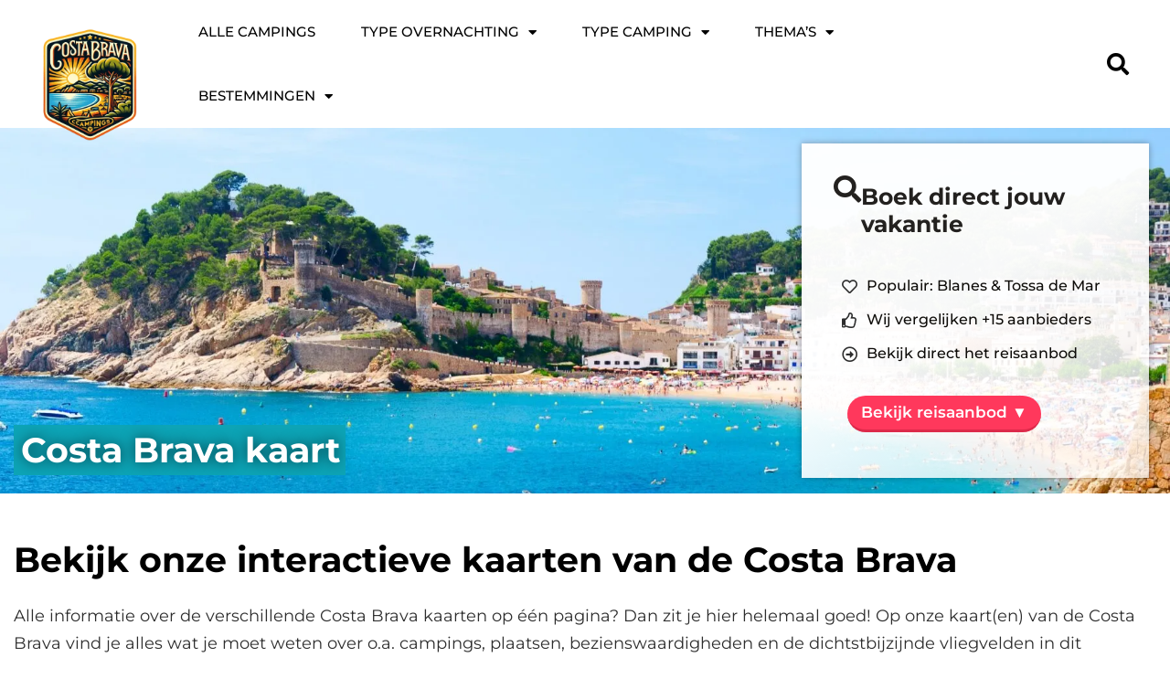

--- FILE ---
content_type: text/html; charset=UTF-8
request_url: https://www.campings-costabrava.nl/costa-brava-kaart/
body_size: 73561
content:
<!DOCTYPE html>
<html lang="nl-NL"> <head><meta http-equiv="Content-Type" content="text/html;charset=UTF-8"><script>document.seraph_accel_usbpb=document.createElement;seraph_accel_izrbpb={add:function(b,a=10){void 0===this.a[a]&&(this.a[a]=[]);this.a[a].push(b)},a:{}}</script> <meta name="viewport" content="width=device-width, initial-scale=1"> <link rel="profile" href="https://gmpg.org/xfn/11"> <meta name="robots" content="index, follow, max-image-preview:large, max-snippet:-1, max-video-preview:-1">  <title>Bekijk onze interactieve kaarten van de Costa Brava</title> <meta name="description" content="Costa Brava Kaart: bekijk onze interactieve landkaart met plaatsen, campings, bezienswaardigheden én vliegvelden in Noord-Spanje!"> <link rel="canonical" href="https://www.campings-costabrava.nl/costa-brava-kaart/"> <meta property="og:locale" content="nl_NL"> <meta property="og:type" content="article"> <meta property="og:title" content="Bekijk onze interactieve kaarten van de Costa Brava"> <meta property="og:description" content="Costa Brava Kaart: bekijk onze interactieve landkaart met plaatsen, campings, bezienswaardigheden én vliegvelden in Noord-Spanje!"> <meta property="og:url" content="https://www.campings-costabrava.nl/costa-brava-kaart/"> <meta property="og:site_name" content="Costa Brava campings"> <meta property="article:modified_time" content="2024-07-25T09:37:49+00:00"> <meta property="og:image" content="https://www.campings-costabrava.nl/wp-content/uploads/sites/6/2024/07/costa-brava-kaart.png"> <meta property="og:image:width" content="509"> <meta property="og:image:height" content="706"> <meta property="og:image:type" content="image/png"> <meta name="twitter:card" content="summary_large_image"> <meta name="twitter:label1" content="Geschatte leestijd"> <meta name="twitter:data1" content="22 minuten"> <script type="application/ld+json" class="yoast-schema-graph">{"@context":"https://schema.org","@graph":[{"@type":"WebPage","@id":"https://www.campings-costabrava.nl/costa-brava-kaart/","url":"https://www.campings-costabrava.nl/costa-brava-kaart/","name":"Bekijk onze interactieve kaarten van de Costa Brava","isPartOf":{"@id":"https://www.campings-costabrava.nl/#website"},"primaryImageOfPage":{"@id":"https://www.campings-costabrava.nl/costa-brava-kaart/#primaryimage"},"image":{"@id":"https://www.campings-costabrava.nl/costa-brava-kaart/#primaryimage"},"thumbnailUrl":"https://www.campings-costabrava.nl/wp-content/uploads/sites/6/2024/07/costa-brava-kaart.png","datePublished":"2024-07-24T09:29:11+00:00","dateModified":"2024-07-25T09:37:49+00:00","description":"Costa Brava Kaart: bekijk onze interactieve landkaart met plaatsen, campings, bezienswaardigheden én vliegvelden in Noord-Spanje!","breadcrumb":{"@id":"https://www.campings-costabrava.nl/costa-brava-kaart/#breadcrumb"},"inLanguage":"nl-NL","potentialAction":[{"@type":"ReadAction","target":["https://www.campings-costabrava.nl/costa-brava-kaart/"]}]},{"@type":"ImageObject","inLanguage":"nl-NL","@id":"https://www.campings-costabrava.nl/costa-brava-kaart/#primaryimage","url":"https://www.campings-costabrava.nl/wp-content/uploads/sites/6/2024/07/costa-brava-kaart.png","contentUrl":"https://www.campings-costabrava.nl/wp-content/uploads/sites/6/2024/07/costa-brava-kaart.png","width":509,"height":706,"caption":"costa brava kaart"},{"@type":"BreadcrumbList","@id":"https://www.campings-costabrava.nl/costa-brava-kaart/#breadcrumb","itemListElement":[{"@type":"ListItem","position":1,"name":"Home","item":"https://www.campings-costabrava.nl/"},{"@type":"ListItem","position":2,"name":"Costa Brava Kaart"}]},{"@type":"WebSite","@id":"https://www.campings-costabrava.nl/#website","url":"https://www.campings-costabrava.nl/","name":"Campings Costa Brava","description":"Campings-costabrava.nl is dé website over campings aan de Costa Brava","publisher":{"@id":"https://www.campings-costabrava.nl/#organization"},"potentialAction":[{"@type":"SearchAction","target":{"@type":"EntryPoint","urlTemplate":"https://www.campings-costabrava.nl/?s={search_term_string}"},"query-input":{"@type":"PropertyValueSpecification","valueRequired":true,"valueName":"search_term_string"}}],"inLanguage":"nl-NL"},{"@type":"Organization","@id":"https://www.campings-costabrava.nl/#organization","name":"www.campings-costabrava.nl","alternateName":"Campings Costa Brava","url":"https://www.campings-costabrava.nl/","logo":{"@type":"ImageObject","inLanguage":"nl-NL","@id":"https://www.campings-costabrava.nl/#/schema/logo/image/","url":"https://www.campings-costabrava.nl/wp-content/uploads/sites/6/2023/11/cropped-costabrava-campings-website.png","contentUrl":"https://www.campings-costabrava.nl/wp-content/uploads/sites/6/2023/11/cropped-costabrava-campings-website.png","width":400,"height":400,"caption":"www.campings-costabrava.nl"},"image":{"@id":"https://www.campings-costabrava.nl/#/schema/logo/image/"}}]}</script>                                      <script src="https://www.campings-costabrava.nl/wp-includes/js/jquery/jquery.min.js?ver=3.7.1" id="jquery-core-js" type="o/js-lzl"></script> <script src="https://www.campings-costabrava.nl/wp-includes/js/jquery/jquery-migrate.min.js?ver=3.4.1" id="jquery-migrate-js" type="o/js-lzl"></script> <script src="https://www.campings-costabrava.nl/wp-includes/js/imagesloaded.min.js?ver=fe2da053b5bb398920a24b3e9f25d0a9" id="imagesLoaded-js" type="o/js-lzl"></script> <link rel="https://api.w.org/" href="https://www.campings-costabrava.nl/wp-json/"><link rel="alternate" title="JSON" type="application/json" href="https://www.campings-costabrava.nl/wp-json/wp/v2/pages/3288"><link rel="EditURI" type="application/rsd+xml" title="RSD" href="https://www.campings-costabrava.nl/xmlrpc.php?rsd"> <link rel="shortlink" href="https://www.campings-costabrava.nl/?p=3288"> <link rel="alternate" title="oEmbed (JSON)" type="application/json+oembed" href="https://www.campings-costabrava.nl/wp-json/oembed/1.0/embed?url=https%3A%2F%2Fwww.campings-costabrava.nl%2Fcosta-brava-kaart%2F"> <link rel="alternate" title="oEmbed (XML)" type="text/xml+oembed" href="https://www.campings-costabrava.nl/wp-json/oembed/1.0/embed?url=https%3A%2F%2Fwww.campings-costabrava.nl%2Fcosta-brava-kaart%2F&amp;format=xml"> <script async src="https://www.googletagmanager.com/gtag/js?id=G-MT1SY6WD30" type="o/js-lzl"></script> <script type="o/js-lzl">
  window.dataLayer = window.dataLayer || [];
  function gtag(){dataLayer.push(arguments);}
  gtag('js', new Date());

  gtag('config', 'G-MT1SY6WD30');
</script> <meta name="generator" content="Elementor 3.31.5; features: additional_custom_breakpoints, e_element_cache; settings: css_print_method-external, google_font-enabled, font_display-swap">  <meta name="theme-color" content="#0da4b6"><link rel="icon" href="https://www.campings-costabrava.nl/wp-content/uploads/sites/6/2023/11/spanje-favicon-150x150.png" sizes="32x32"> <link rel="icon" href="https://www.campings-costabrava.nl/wp-content/uploads/sites/6/2023/11/spanje-favicon-300x300.png" sizes="192x192"> <link rel="apple-touch-icon" href="https://www.campings-costabrava.nl/wp-content/uploads/sites/6/2023/11/spanje-favicon-300x300.png"> <meta name="msapplication-TileImage" content="https://www.campings-costabrava.nl/wp-content/uploads/sites/6/2023/11/spanje-favicon-300x300.png"> <noscript><style>.lzl{display:none!important;}</style></noscript><style>img.lzl,img.lzl-ing{opacity:0.01;}img.lzl-ed{transition:opacity .25s ease-in-out;}</style><style>img:is([sizes="auto" i],[sizes^="auto," i]){contain-intrinsic-size:3000px 1500px}</style><link rel="stylesheet/lzl-nc" href="data:text/css,"><noscript lzl=""><link rel="stylesheet" href="data:text/css,"></noscript><style id="jet-engine-frontend-css-crit" media="all">.jet-listing-dynamic-field{display:-webkit-box;display:-ms-flexbox;display:flex;-webkit-box-align:center;-ms-flex-align:center;align-items:center}.jet-listing-dynamic-field__content{display:block;max-width:100%}.jet-listing-dynamic-field__inline-wrap{display:-webkit-inline-box;display:-ms-inline-flexbox;display:inline-flex;-webkit-box-align:center;-ms-flex-align:center;align-items:center;max-width:100%}.jet-listing-grid[data-lazy-load]{min-height:1px}.jet-listing-grid__items{display:-webkit-box;display:-ms-flexbox;display:flex;-ms-flex-wrap:wrap;flex-wrap:wrap;margin:0 -10px;width:calc(100% + 20px)}.jet-listing-grid__items[data-is-list]{padding:0;text-indent:0;list-style-type:none}.jet-listing-grid__items.grid-col-desk-1{--columns:1}.jet-listing-grid__items.grid-col-desk-2{--columns:2}.jet-listing-grid__items.grid-col-desk-3{--columns:3}.jet-listing-grid__items.grid-col-desk-4{--columns:4}.jet-listing-grid__items.grid-col-desk-5{--columns:5}.jet-listing-grid__items.grid-col-desk-6{--columns:6}.jet-listing-grid__items.grid-col-desk-7{--columns:7}.jet-listing-grid__items.grid-col-desk-8{--columns:8}.jet-listing-grid__items.grid-col-desk-9{--columns:9}.jet-listing-grid__items.grid-col-desk-10{--columns:10}@media (max-width:1024px){.jet-listing-grid__items.grid-col-tablet-1{--columns:1}.jet-listing-grid__items.grid-col-tablet-2{--columns:2}.jet-listing-grid__items.grid-col-tablet-3{--columns:3}.jet-listing-grid__items.grid-col-tablet-4{--columns:4}.jet-listing-grid__items.grid-col-tablet-5{--columns:5}.jet-listing-grid__items.grid-col-tablet-6{--columns:6}.jet-listing-grid__items.grid-col-tablet-7{--columns:7}.jet-listing-grid__items.grid-col-tablet-8{--columns:8}.jet-listing-grid__items.grid-col-tablet-9{--columns:9}.jet-listing-grid__items.grid-col-tablet-10{--columns:10}}@media (max-width:767px){.jet-listing-grid__items.grid-col-mobile-1{--columns:1}.jet-listing-grid__items.grid-col-mobile-2{--columns:2}.jet-listing-grid__items.grid-col-mobile-3{--columns:3}.jet-listing-grid__items.grid-col-mobile-4{--columns:4}.jet-listing-grid__items.grid-col-mobile-5{--columns:5}.jet-listing-grid__items.grid-col-mobile-6{--columns:6}.jet-listing-grid__items.grid-col-mobile-7{--columns:7}.jet-listing-grid__items.grid-col-mobile-8{--columns:8}.jet-listing-grid__items.grid-col-mobile-9{--columns:9}.jet-listing-grid__items.grid-col-mobile-10{--columns:10}}.jet-listing-grid__item{padding:10px;-webkit-box-sizing:border-box;box-sizing:border-box}.jet-listing-grid__items>.jet-listing-grid__item{max-width:calc(100% / var(--columns));-webkit-box-flex:0;-ms-flex:0 0 calc(100% / var(--columns));flex:0 0 calc(100% / var(--columns))}.jet-listing-grid__item[class*=colspan-2-]{max-width:min(200% / var(--columns),100%)!important;-webkit-box-flex:0!important;-ms-flex:0 0 min(200% / var(--columns),100%)!important;flex:0 0 min(200% / var(--columns),100%)!important}.jet-listing-grid__item[class*=colspan-3-]{max-width:min(300% / var(--columns),100%)!important;-webkit-box-flex:0!important;-ms-flex:0 0 min(300% / var(--columns),100%)!important;flex:0 0 min(300% / var(--columns),100%)!important}.jet-listing-grid__item[class*=colspan-4-]{max-width:min(400% / var(--columns),100%)!important;-webkit-box-flex:0!important;-ms-flex:0 0 min(400% / var(--columns),100%)!important;flex:0 0 min(400% / var(--columns),100%)!important}.jet-listing-grid__item[class*=colspan-5-]{max-width:min(500% / var(--columns),100%)!important;-webkit-box-flex:0!important;-ms-flex:0 0 min(500% / var(--columns),100%)!important;flex:0 0 min(500% / var(--columns),100%)!important}.jet-listing-grid__item[class*=colspan-6-]{max-width:min(600% / var(--columns),100%)!important;-webkit-box-flex:0!important;-ms-flex:0 0 min(600% / var(--columns),100%)!important;flex:0 0 min(600% / var(--columns),100%)!important}.jet-listing-grid__slider{position:relative}.jet-listing-grid__slider>.jet-listing-grid__items:not(.slick-initialized)>.jet-listing-grid__item{display:none}.jet-listing-grid__slider>.jet-listing-grid__items:not(.slick-initialized)>.jet-listing-grid__item:first-of-type{display:block}@-webkit-keyframes jet-engine-spin{0%{-webkit-transform:rotate(0deg);transform:rotate(0deg)}to{-webkit-transform:rotate(359deg);transform:rotate(359deg)}}@keyframes jet-engine-spin{0%{-webkit-transform:rotate(0deg);transform:rotate(0deg)}to{-webkit-transform:rotate(359deg);transform:rotate(359deg)}}@-webkit-keyframes jet-engine-map-spin{0%{-webkit-transform:rotate(0deg);transform:rotate(0deg)}to{-webkit-transform:rotate(359deg);transform:rotate(359deg)}}@keyframes jet-engine-map-spin{0%{-webkit-transform:rotate(0deg);transform:rotate(0deg)}to{-webkit-transform:rotate(359deg);transform:rotate(359deg)}}</style><link rel="stylesheet/lzl-nc" id="jet-engine-frontend-css" href="https://www.campings-costabrava.nl/wp-content/cache/seraphinite-accelerator/s/1_6/d/css/5a1bcfdb895d289fcea6deefaf82ed31.f461.css" media="all"><noscript lzl=""><link rel="stylesheet" href="https://www.campings-costabrava.nl/wp-content/cache/seraphinite-accelerator/s/1_6/d/css/5a1bcfdb895d289fcea6deefaf82ed31.f461.css" media="all"></noscript><style id="global-styles-inline-css">:root{--wp--preset--aspect-ratio--square:1;--wp--preset--aspect-ratio--4-3:4/3;--wp--preset--aspect-ratio--3-4:3/4;--wp--preset--aspect-ratio--3-2:3/2;--wp--preset--aspect-ratio--2-3:2/3;--wp--preset--aspect-ratio--16-9:16/9;--wp--preset--aspect-ratio--9-16:9/16;--wp--preset--color--black:#000;--wp--preset--color--cyan-bluish-gray:#abb8c3;--wp--preset--color--white:#fff;--wp--preset--color--pale-pink:#f78da7;--wp--preset--color--vivid-red:#cf2e2e;--wp--preset--color--luminous-vivid-orange:#ff6900;--wp--preset--color--luminous-vivid-amber:#fcb900;--wp--preset--color--light-green-cyan:#7bdcb5;--wp--preset--color--vivid-green-cyan:#00d084;--wp--preset--color--pale-cyan-blue:#8ed1fc;--wp--preset--color--vivid-cyan-blue:#0693e3;--wp--preset--color--vivid-purple:#9b51e0;--wp--preset--gradient--vivid-cyan-blue-to-vivid-purple:linear-gradient(135deg,rgba(6,147,227,1) 0%,#9b51e0 100%);--wp--preset--gradient--light-green-cyan-to-vivid-green-cyan:linear-gradient(135deg,#7adcb4 0%,#00d082 100%);--wp--preset--gradient--luminous-vivid-amber-to-luminous-vivid-orange:linear-gradient(135deg,rgba(252,185,0,1) 0%,rgba(255,105,0,1) 100%);--wp--preset--gradient--luminous-vivid-orange-to-vivid-red:linear-gradient(135deg,rgba(255,105,0,1) 0%,#cf2e2e 100%);--wp--preset--gradient--very-light-gray-to-cyan-bluish-gray:linear-gradient(135deg,#eee 0%,#a9b8c3 100%);--wp--preset--gradient--cool-to-warm-spectrum:linear-gradient(135deg,#4aeadc 0%,#9778d1 20%,#cf2aba 40%,#ee2c82 60%,#fb6962 80%,#fef84c 100%);--wp--preset--gradient--blush-light-purple:linear-gradient(135deg,#ffceec 0%,#9896f0 100%);--wp--preset--gradient--blush-bordeaux:linear-gradient(135deg,#fecda5 0%,#fe2d2d 50%,#6b003e 100%);--wp--preset--gradient--luminous-dusk:linear-gradient(135deg,#ffcb70 0%,#c751c0 50%,#4158d0 100%);--wp--preset--gradient--pale-ocean:linear-gradient(135deg,#fff5cb 0%,#b6e3d4 50%,#33a7b5 100%);--wp--preset--gradient--electric-grass:linear-gradient(135deg,#caf880 0%,#71ce7e 100%);--wp--preset--gradient--midnight:linear-gradient(135deg,#020381 0%,#2874fc 100%);--wp--preset--font-size--small:13px;--wp--preset--font-size--medium:20px;--wp--preset--font-size--large:36px;--wp--preset--font-size--x-large:42px;--wp--preset--spacing--20:.44rem;--wp--preset--spacing--30:.67rem;--wp--preset--spacing--40:1rem;--wp--preset--spacing--50:1.5rem;--wp--preset--spacing--60:2.25rem;--wp--preset--spacing--70:3.38rem;--wp--preset--spacing--80:5.06rem;--wp--preset--shadow--natural:6px 6px 9px rgba(0,0,0,.2);--wp--preset--shadow--deep:12px 12px 50px rgba(0,0,0,.4);--wp--preset--shadow--sharp:6px 6px 0px rgba(0,0,0,.2);--wp--preset--shadow--outlined:6px 6px 0px -3px rgba(255,255,255,1),6px 6px rgba(0,0,0,1);--wp--preset--shadow--crisp:6px 6px 0px rgba(0,0,0,1)}:root{--wp--style--global--content-size:800px;--wp--style--global--wide-size:1200px}:where(body){margin:0}:root{--wp--style--block-gap:24px}body{padding-top:0;padding-right:0;padding-bottom:0;padding-left:0}a:where(:not(.wp-element-button)){text-decoration:underline}</style><link id="global-styles-inline-css-nonCrit" rel="stylesheet/lzl-nc" href="/wp-content/cache/seraphinite-accelerator/s/1_6/d/css/cd1c98b3ee1fa11c350d2391b9d40a4c.1c8e.css"><noscript lzl=""><link rel="stylesheet" href="/wp-content/cache/seraphinite-accelerator/s/1_6/d/css/cd1c98b3ee1fa11c350d2391b9d40a4c.1c8e.css"></noscript><style id="hello-elementor-css-crit" media="all">html{line-height:1.15;-webkit-text-size-adjust:100%}*,:after,:before{box-sizing:border-box}body{background-color:#fff;color:#333;font-family:-apple-system,BlinkMacSystemFont,Segoe UI,Roboto,Helvetica Neue,Arial,Noto Sans,sans-serif,Apple Color Emoji,Segoe UI Emoji,Segoe UI Symbol,Noto Color Emoji;font-size:1rem;font-weight:400;line-height:1.5;margin:0;-webkit-font-smoothing:antialiased;-moz-osx-font-smoothing:grayscale}h1,h2,h3,h4,h5,h6{color:inherit;font-family:inherit;font-weight:500;line-height:1.2;margin-block-end:1rem;margin-block-start:.5rem}h1{font-size:2.5rem}h2{font-size:2rem}h3{font-size:1.75rem}p{margin-block-end:.9rem;margin-block-start:0}a{background-color:transparent;color:#c36;text-decoration:none}a:active,a:hover{color:#336}a:not([href]):not([tabindex]),a:not([href]):not([tabindex]):focus,a:not([href]):not([tabindex]):hover{color:inherit;text-decoration:none}a:not([href]):not([tabindex]):focus{outline:0}abbr[title]{border-block-end:none;-webkit-text-decoration:underline dotted;text-decoration:underline dotted}b,strong{font-weight:bolder}img{border-style:none;height:auto;max-width:100%}[hidden],template{display:none}@media print{*,:after,:before{background:0 0!important;box-shadow:none!important;color:#000!important;text-shadow:none!important}a,a:visited{text-decoration:underline}a[href]:after{content:" (" attr(href) ")"}abbr[title]:after{content:" (" attr(title) ")"}a[href^="#"]:after,a[href^="javascript:"]:after{content:""}img,tr{-moz-column-break-inside:avoid;break-inside:avoid}h2,h3,p{orphans:3;widows:3}h2,h3{-moz-column-break-after:avoid;break-after:avoid}}[type=button],[type=reset],[type=submit],button{-webkit-appearance:button;width:auto}[type=button],[type=submit],button{background-color:transparent;border:1px solid #c36;border-radius:3px;color:#c36;display:inline-block;font-size:1rem;font-weight:400;padding:.5rem 1rem;text-align:center;transition:all .3s;-webkit-user-select:none;-moz-user-select:none;user-select:none;white-space:nowrap}[type=button]:focus:not(:focus-visible),[type=submit]:focus:not(:focus-visible),button:focus:not(:focus-visible){outline:none}[type=button]:focus,[type=button]:hover,[type=submit]:focus,[type=submit]:hover,button:focus,button:hover{background-color:#c36;color:#fff;text-decoration:none}[type=button]:not(:disabled),[type=submit]:not(:disabled),button:not(:disabled){cursor:pointer}[type=checkbox],[type=radio]{box-sizing:border-box;padding:0}[type=number]::-webkit-inner-spin-button,[type=number]::-webkit-outer-spin-button{height:auto}[type=search]{-webkit-appearance:textfield;outline-offset:-2px}[type=search]::-webkit-search-decoration{-webkit-appearance:none}::-webkit-file-upload-button{-webkit-appearance:button;font:inherit}dd,dl,dt,li,ol,ul{background:0 0;border:0;font-size:100%;margin-block-end:0;margin-block-start:0;outline:0;vertical-align:baseline}</style><link rel="stylesheet/lzl-nc" id="hello-elementor-css" href="https://www.campings-costabrava.nl/wp-content/cache/seraphinite-accelerator/s/1_6/d/css/7ad4b399ae7ca199d052d212e9845281.a25.css" media="all"><noscript lzl=""><link rel="stylesheet" href="https://www.campings-costabrava.nl/wp-content/cache/seraphinite-accelerator/s/1_6/d/css/7ad4b399ae7ca199d052d212e9845281.a25.css" media="all"></noscript><style id="hello-elementor-theme-style-css-crit" media="all">.screen-reader-text{clip:rect(1px,1px,1px,1px);height:1px;overflow:hidden;position:absolute!important;width:1px;word-wrap:normal!important}.screen-reader-text:focus{background-color:#eee;clip:auto!important;clip-path:none;color:#333;display:block;font-size:1rem;height:auto;left:5px;line-height:normal;padding:12px 24px;text-decoration:none;top:5px;width:auto;z-index:100000}</style><link rel="stylesheet/lzl-nc" id="hello-elementor-theme-style-css" href="https://www.campings-costabrava.nl/wp-content/cache/seraphinite-accelerator/s/1_6/d/css/6c660f9509f3aee956792f5c1f278902.127a.css" media="all"><noscript lzl=""><link rel="stylesheet" href="https://www.campings-costabrava.nl/wp-content/cache/seraphinite-accelerator/s/1_6/d/css/6c660f9509f3aee956792f5c1f278902.127a.css" media="all"></noscript><link rel="stylesheet/lzl-nc" id="hello-elementor-header-footer-css" href="https://www.campings-costabrava.nl/wp-content/cache/seraphinite-accelerator/s/1_6/d/css/2b1c256cf1e08746b6fd6d37899747fd.1c13.css" media="all"><noscript lzl=""><link rel="stylesheet" href="https://www.campings-costabrava.nl/wp-content/cache/seraphinite-accelerator/s/1_6/d/css/2b1c256cf1e08746b6fd6d37899747fd.1c13.css" media="all"></noscript><style id="elementor-frontend-css-crit" media="all">:root{--direction-multiplier:1}body.rtl,html[dir=rtl]{--direction-multiplier:-1}.elementor-screen-only,.screen-reader-text,.screen-reader-text span,.ui-helper-hidden-accessible{height:1px;margin:-1px;overflow:hidden;padding:0;position:absolute;top:-10000em;width:1px;clip:rect(0,0,0,0);border:0}.elementor-clearfix:after{clear:both;content:"";display:block;height:0;width:0}.elementor *,.elementor :after,.elementor :before{box-sizing:border-box}.elementor a{box-shadow:none;text-decoration:none}.elementor img{border:none;border-radius:0;box-shadow:none;height:auto;max-width:100%}.elementor embed,.elementor iframe,.elementor object,.elementor video{border:none;line-height:1;margin:0;max-width:100%;width:100%}.elementor .elementor-background-overlay{inset:0;position:absolute}.e-con-inner>.elementor-element.elementor-absolute,.e-con>.elementor-element.elementor-absolute,.elementor-widget-wrap>.elementor-element.elementor-absolute{position:absolute}.elementor-widget-wrap .elementor-element.elementor-widget__width-auto,.elementor-widget-wrap .elementor-element.elementor-widget__width-initial{max-width:100%}@media (max-width:1024px){.elementor-widget-wrap .elementor-element.elementor-widget-tablet__width-auto,.elementor-widget-wrap .elementor-element.elementor-widget-tablet__width-initial{max-width:100%}}.elementor-element{--flex-direction:initial;--flex-wrap:initial;--justify-content:initial;--align-items:initial;--align-content:initial;--gap:initial;--flex-basis:initial;--flex-grow:initial;--flex-shrink:initial;--order:initial;--align-self:initial;align-self:var(--align-self);flex-basis:var(--flex-basis);flex-grow:var(--flex-grow);flex-shrink:var(--flex-shrink);order:var(--order)}.elementor-element.elementor-absolute,.elementor-element.elementor-fixed{z-index:1}.elementor-element:where(.e-con-full,.elementor-widget){align-content:var(--align-content);align-items:var(--align-items);flex-direction:var(--flex-direction);flex-wrap:var(--flex-wrap);gap:var(--row-gap) var(--column-gap);justify-content:var(--justify-content)}.elementor-align-center{text-align:center}.elementor-align-left{text-align:left}.elementor-align-center .elementor-button,.elementor-align-left .elementor-button,.elementor-align-right .elementor-button{width:auto}@media (max-width:1024px){.elementor-tablet-align-left{text-align:left}}@media (max-width:767px){.elementor-mobile-align-left{text-align:left}}:root{--page-title-display:block}@keyframes eicon-spin{0%{transform:rotate(0deg)}to{transform:rotate(359deg)}}.elementor-section{position:relative}.elementor-section .elementor-container{display:flex;margin-left:auto;margin-right:auto;position:relative}@media (max-width:1024px){.elementor-section .elementor-container{flex-wrap:wrap}}.elementor-section.elementor-section-boxed>.elementor-container{max-width:1140px}.elementor-section.elementor-section-items-middle>.elementor-container{align-items:center}.elementor-widget-wrap{align-content:flex-start;flex-wrap:wrap;position:relative;width:100%}.elementor:not(.elementor-bc-flex-widget) .elementor-widget-wrap{display:flex}.elementor-widget-wrap>.elementor-element{width:100%}.elementor-widget{position:relative}.elementor-widget:not(:last-child){margin-bottom:var(--kit-widget-spacing,20px)}.elementor-widget:not(:last-child).elementor-absolute,.elementor-widget:not(:last-child).elementor-widget__width-auto,.elementor-widget:not(:last-child).elementor-widget__width-initial{margin-bottom:0}.elementor-column{display:flex;min-height:1px;position:relative}.elementor-column-gap-default>.elementor-column>.elementor-element-populated{padding:10px}@media (min-width:768px){.elementor-column.elementor-col-10,.elementor-column[data-col="10"]{width:10%}.elementor-column.elementor-col-11,.elementor-column[data-col="11"]{width:11.111%}.elementor-column.elementor-col-12,.elementor-column[data-col="12"]{width:12.5%}.elementor-column.elementor-col-14,.elementor-column[data-col="14"]{width:14.285%}.elementor-column.elementor-col-16,.elementor-column[data-col="16"]{width:16.666%}.elementor-column.elementor-col-20,.elementor-column[data-col="20"]{width:20%}.elementor-column.elementor-col-25,.elementor-column[data-col="25"]{width:25%}.elementor-column.elementor-col-30,.elementor-column[data-col="30"]{width:30%}.elementor-column.elementor-col-33,.elementor-column[data-col="33"]{width:33.333%}.elementor-column.elementor-col-40,.elementor-column[data-col="40"]{width:40%}.elementor-column.elementor-col-50,.elementor-column[data-col="50"]{width:50%}.elementor-column.elementor-col-60,.elementor-column[data-col="60"]{width:60%}.elementor-column.elementor-col-66,.elementor-column[data-col="66"]{width:66.666%}.elementor-column.elementor-col-70,.elementor-column[data-col="70"]{width:70%}.elementor-column.elementor-col-75,.elementor-column[data-col="75"]{width:75%}.elementor-column.elementor-col-80,.elementor-column[data-col="80"]{width:80%}.elementor-column.elementor-col-83,.elementor-column[data-col="83"]{width:83.333%}.elementor-column.elementor-col-90,.elementor-column[data-col="90"]{width:90%}.elementor-column.elementor-col-100,.elementor-column[data-col="100"]{width:100%}}@media (min-width:768px) and (max-width:1024px){.elementor-reverse-tablet>.elementor-container>:first-child{order:10}.elementor-reverse-tablet>.elementor-container>:nth-child(2){order:9}.elementor-reverse-tablet>.elementor-container>:nth-child(3){order:8}.elementor-reverse-tablet>.elementor-container>:nth-child(4){order:7}.elementor-reverse-tablet>.elementor-container>:nth-child(5){order:6}.elementor-reverse-tablet>.elementor-container>:nth-child(6){order:5}.elementor-reverse-tablet>.elementor-container>:nth-child(7){order:4}.elementor-reverse-tablet>.elementor-container>:nth-child(8){order:3}.elementor-reverse-tablet>.elementor-container>:nth-child(9){order:2}.elementor-reverse-tablet>.elementor-container>:nth-child(10){order:1}}@media (min-width:-1) and (max-width:1024px){.elementor-reverse-tablet>.elementor-container>:first-child{order:10}.elementor-reverse-tablet>.elementor-container>:nth-child(2){order:9}.elementor-reverse-tablet>.elementor-container>:nth-child(3){order:8}.elementor-reverse-tablet>.elementor-container>:nth-child(4){order:7}.elementor-reverse-tablet>.elementor-container>:nth-child(5){order:6}.elementor-reverse-tablet>.elementor-container>:nth-child(6){order:5}.elementor-reverse-tablet>.elementor-container>:nth-child(7){order:4}.elementor-reverse-tablet>.elementor-container>:nth-child(8){order:3}.elementor-reverse-tablet>.elementor-container>:nth-child(9){order:2}.elementor-reverse-tablet>.elementor-container>:nth-child(10){order:1}}@media (min-width:768px) and (max-width:-1){.elementor-reverse-tablet>.elementor-container>:first-child,.elementor-reverse-tablet>.elementor-container>:nth-child(10),.elementor-reverse-tablet>.elementor-container>:nth-child(2),.elementor-reverse-tablet>.elementor-container>:nth-child(3),.elementor-reverse-tablet>.elementor-container>:nth-child(4),.elementor-reverse-tablet>.elementor-container>:nth-child(5),.elementor-reverse-tablet>.elementor-container>:nth-child(6),.elementor-reverse-tablet>.elementor-container>:nth-child(7),.elementor-reverse-tablet>.elementor-container>:nth-child(8),.elementor-reverse-tablet>.elementor-container>:nth-child(9){order:0}}@media (max-width:767px){.elementor-column{width:100%}}.elementor-grid{display:grid;grid-column-gap:var(--grid-column-gap);grid-row-gap:var(--grid-row-gap)}.elementor-grid .elementor-grid-item{min-width:0}.elementor-grid-0 .elementor-grid{display:inline-block;margin-bottom:calc(-1 * var(--grid-row-gap));width:100%;word-spacing:var(--grid-column-gap)}.elementor-grid-0 .elementor-grid .elementor-grid-item{display:inline-block;margin-bottom:var(--grid-row-gap);word-break:break-word}.elementor-grid-1 .elementor-grid{grid-template-columns:repeat(1,1fr)}.elementor-grid-2 .elementor-grid{grid-template-columns:repeat(2,1fr)}.elementor-grid-3 .elementor-grid{grid-template-columns:repeat(3,1fr)}.elementor-grid-4 .elementor-grid{grid-template-columns:repeat(4,1fr)}.elementor-grid-5 .elementor-grid{grid-template-columns:repeat(5,1fr)}.elementor-grid-6 .elementor-grid{grid-template-columns:repeat(6,1fr)}.elementor-grid-7 .elementor-grid{grid-template-columns:repeat(7,1fr)}.elementor-grid-8 .elementor-grid{grid-template-columns:repeat(8,1fr)}.elementor-grid-9 .elementor-grid{grid-template-columns:repeat(9,1fr)}.elementor-grid-10 .elementor-grid{grid-template-columns:repeat(10,1fr)}.elementor-grid-11 .elementor-grid{grid-template-columns:repeat(11,1fr)}.elementor-grid-12 .elementor-grid{grid-template-columns:repeat(12,1fr)}@media (prefers-reduced-motion:no-preference){html{scroll-behavior:smooth}}.e-con{--border-radius:0;--border-top-width:0px;--border-right-width:0px;--border-bottom-width:0px;--border-left-width:0px;--border-style:initial;--border-color:initial;--container-widget-width:100%;--container-widget-height:initial;--container-widget-flex-grow:0;--container-widget-align-self:initial;--content-width:min(100%,var(--container-max-width,1140px));--width:100%;--min-height:initial;--height:auto;--text-align:initial;--margin-top:0px;--margin-right:0px;--margin-bottom:0px;--margin-left:0px;--padding-top:var(--container-default-padding-top,10px);--padding-right:var(--container-default-padding-right,10px);--padding-bottom:var(--container-default-padding-bottom,10px);--padding-left:var(--container-default-padding-left,10px);--position:relative;--z-index:revert;--overflow:visible;--gap:var(--widgets-spacing,20px);--row-gap:var(--widgets-spacing-row,20px);--column-gap:var(--widgets-spacing-column,20px);--overlay-mix-blend-mode:initial;--overlay-opacity:1;--overlay-transition:.3s;--e-con-grid-template-columns:repeat(3,1fr);--e-con-grid-template-rows:repeat(2,1fr);border-radius:var(--border-radius);height:var(--height);min-height:var(--min-height);min-width:0;overflow:var(--overflow);position:var(--position);width:var(--width);z-index:var(--z-index);--flex-wrap-mobile:wrap;margin-block-end:var(--margin-block-end);margin-block-start:var(--margin-block-start);margin-inline-end:var(--margin-inline-end);margin-inline-start:var(--margin-inline-start);padding-inline-end:var(--padding-inline-end);padding-inline-start:var(--padding-inline-start)}.e-con:where(:not(.e-div-block-base)){transition:background var(--background-transition,.3s),border var(--border-transition,.3s),box-shadow var(--border-transition,.3s),transform var(--e-con-transform-transition-duration,.4s)}.e-con{--margin-block-start:var(--margin-top);--margin-block-end:var(--margin-bottom);--margin-inline-start:var(--margin-left);--margin-inline-end:var(--margin-right);--padding-inline-start:var(--padding-left);--padding-inline-end:var(--padding-right);--padding-block-start:var(--padding-top);--padding-block-end:var(--padding-bottom);--border-block-start-width:var(--border-top-width);--border-block-end-width:var(--border-bottom-width);--border-inline-start-width:var(--border-left-width);--border-inline-end-width:var(--border-right-width)}.e-con.e-flex{--flex-direction:column;--flex-basis:auto;--flex-grow:0;--flex-shrink:1;flex:var(--flex-grow) var(--flex-shrink) var(--flex-basis)}.e-con-full,.e-con>.e-con-inner{padding-block-end:var(--padding-block-end);padding-block-start:var(--padding-block-start);text-align:var(--text-align)}.e-con-full.e-flex,.e-con.e-flex>.e-con-inner{flex-direction:var(--flex-direction)}.e-con,.e-con>.e-con-inner{display:var(--display)}.e-con-boxed.e-flex{align-content:normal;align-items:normal;flex-direction:column;flex-wrap:nowrap;justify-content:normal}.e-con-boxed{gap:initial;text-align:initial}.e-con.e-flex>.e-con-inner{align-content:var(--align-content);align-items:var(--align-items);align-self:auto;flex-basis:auto;flex-grow:1;flex-shrink:1;flex-wrap:var(--flex-wrap);justify-content:var(--justify-content)}.e-con>.e-con-inner{gap:var(--row-gap) var(--column-gap);height:100%;margin:0 auto;max-width:var(--content-width);padding-inline-end:0;padding-inline-start:0;width:100%}:is(.elementor-section-wrap,[data-elementor-id])>.e-con{--margin-left:auto;--margin-right:auto;max-width:min(100%,var(--width))}.e-con .elementor-widget.elementor-widget{margin-block-end:0}.e-con:before,.e-con>.elementor-background-slideshow:before,.e-con>.elementor-motion-effects-container>.elementor-motion-effects-layer:before,:is(.e-con,.e-con>.e-con-inner)>.elementor-background-video-container:before{border-block-end-width:var(--border-block-end-width);border-block-start-width:var(--border-block-start-width);border-color:var(--border-color);border-inline-end-width:var(--border-inline-end-width);border-inline-start-width:var(--border-inline-start-width);border-radius:var(--border-radius);border-style:var(--border-style);content:var(--background-overlay);display:block;height:max(100% + var(--border-top-width) + var(--border-bottom-width),100%);left:calc(0px - var(--border-left-width));mix-blend-mode:var(--overlay-mix-blend-mode);opacity:var(--overlay-opacity);position:absolute;top:calc(0px - var(--border-top-width));transition:var(--overlay-transition,.3s);width:max(100% + var(--border-left-width) + var(--border-right-width),100%)}.e-con:before{transition:background var(--overlay-transition,.3s),border-radius var(--border-transition,.3s),opacity var(--overlay-transition,.3s)}.e-con .elementor-widget{min-width:0}.e-con>.e-con-inner>.elementor-widget>.elementor-widget-container,.e-con>.elementor-widget>.elementor-widget-container{height:100%}.e-con.e-con>.e-con-inner>.elementor-widget,.elementor.elementor .e-con>.elementor-widget{max-width:100%}.e-con .elementor-widget:not(:last-child){--kit-widget-spacing:0px}@media (max-width:767px){.e-con.e-flex{--width:100%;--flex-wrap:var(--flex-wrap-mobile)}}.elementor-element:where(:not(.e-con)):where(:not(.e-div-block-base)) .elementor-widget-container,.elementor-element:where(:not(.e-con)):where(:not(.e-div-block-base)):not(:has(.elementor-widget-container)){transition:background .3s,border .3s,border-radius .3s,box-shadow .3s,transform var(--e-transform-transition-duration,.4s)}.elementor-heading-title{line-height:1;margin:0;padding:0}.elementor-button{background-color:#69727d;border-radius:3px;color:#fff;display:inline-block;font-size:15px;line-height:1;padding:12px 24px;fill:#fff;text-align:center;transition:all .3s}.elementor-button:focus,.elementor-button:hover,.elementor-button:visited{color:#fff}.elementor-button-content-wrapper{display:flex;flex-direction:row;gap:5px;justify-content:center}.elementor-button-text{display:inline-block}.elementor-button.elementor-size-md{border-radius:4px;font-size:16px;padding:15px 30px}.elementor-button span{text-decoration:inherit}.elementor-icon{color:#69727d;display:inline-block;font-size:50px;line-height:1;text-align:center;transition:all .3s}.elementor-icon:hover{color:#69727d}.elementor-icon i,.elementor-icon svg{display:block;height:1em;position:relative;width:1em}.elementor-icon i:before,.elementor-icon svg:before{left:50%;position:absolute;transform:translateX(-50%)}.elementor-shape-circle .elementor-icon{border-radius:50%}</style><link rel="stylesheet/lzl-nc" id="elementor-frontend-css" href="https://www.campings-costabrava.nl/wp-content/cache/seraphinite-accelerator/s/1_6/d/css/9d195b57143e35f0cfb646e10e55778f.9690.css" media="all"><noscript lzl=""><link rel="stylesheet" href="https://www.campings-costabrava.nl/wp-content/cache/seraphinite-accelerator/s/1_6/d/css/9d195b57143e35f0cfb646e10e55778f.9690.css" media="all"></noscript><style id="elementor-post-1668-css-crit" media="all">.elementor-kit-1668{--e-global-color-primary:#23211f;--e-global-color-secondary:#54595f;--e-global-color-text:#2d2d2d;--e-global-color-accent:#61ce70;--e-global-color-45f3762:#ffb708;--e-global-color-b26e928:#ff385c;--e-global-color-c055f2e:#ffb941;--e-global-color-9f2d2f5:#06a09b;--e-global-color-31ffc81:#28a539;--e-global-color-03b5d89:#0da4b6;--e-global-color-0e1028f:#fff2e0;--e-global-color-a1d85a7:#f28f24;--e-global-typography-primary-font-family:"Montserrat";--e-global-typography-primary-font-weight:700;--e-global-typography-secondary-font-family:"Montserrat";--e-global-typography-secondary-font-weight:400;--e-global-typography-text-font-family:"Montserrat";--e-global-typography-text-font-weight:400;--e-global-typography-accent-font-family:"Roboto";--e-global-typography-accent-font-weight:500;font-family:"Montserrat",Montserrat;font-weight:400;line-height:32px}.elementor-kit-1668 a:hover{color:#ffb941}.elementor-kit-1668 h1{color:#000;font-family:"Montserrat",Montserrat;font-size:36px;font-weight:700}.elementor-kit-1668 h2{color:#060606;font-family:"Montserrat",Montserrat;font-size:32px;font-weight:700}.elementor-kit-1668 h3{color:#000;font-size:25px;font-weight:600}.elementor-section.elementor-section-boxed>.elementor-container{max-width:1330px}.e-con{--container-max-width:1330px}.elementor-widget:not(:last-child){margin-block-end:15px}.elementor-element{--widgets-spacing:15px 15px;--widgets-spacing-row:15px;--widgets-spacing-column:15px}@media (max-width:1024px){.elementor-section.elementor-section-boxed>.elementor-container{max-width:1024px}.e-con{--container-max-width:1024px}}@media (max-width:767px){.elementor-section.elementor-section-boxed>.elementor-container{max-width:767px}.e-con{--container-max-width:767px}}</style><link rel="stylesheet/lzl-nc" id="elementor-post-1668-css" href="https://www.campings-costabrava.nl/wp-content/cache/seraphinite-accelerator/s/1_6/d/css/a9001d3db5a020e9b406755c9b2968ab.139.css" media="all"><noscript lzl=""><link rel="stylesheet" href="https://www.campings-costabrava.nl/wp-content/cache/seraphinite-accelerator/s/1_6/d/css/a9001d3db5a020e9b406755c9b2968ab.139.css" media="all"></noscript><style id="widget-image-css-crit" media="all">.elementor-widget-image{text-align:center}.elementor-widget-image a{display:inline-block}.elementor-widget-image a img[src$=".svg"]{width:48px}.elementor-widget-image img{display:inline-block;vertical-align:middle}</style><link rel="stylesheet/lzl-nc" id="widget-image-css" href="data:text/css," media="all"><noscript lzl=""><link rel="stylesheet" href="data:text/css," media="all"></noscript><style id="widget-nav-menu-css-crit" media="all">@charset "UTF-8";.elementor-item:after,.elementor-item:before{display:block;position:absolute;transition:.3s;transition-timing-function:cubic-bezier(.58,.3,.005,1)}.elementor-item:not(:hover):not(:focus):not(.elementor-item-active):not(.highlighted):after,.elementor-item:not(:hover):not(:focus):not(.elementor-item-active):not(.highlighted):before{opacity:0}.elementor-item-active:after,.elementor-item-active:before,.elementor-item.highlighted:after,.elementor-item.highlighted:before,.elementor-item:focus:after,.elementor-item:focus:before,.elementor-item:hover:after,.elementor-item:hover:before{transform:scale(1)}.e--pointer-double-line .elementor-item:after,.e--pointer-double-line .elementor-item:before,.e--pointer-overline .elementor-item:after,.e--pointer-overline .elementor-item:before,.e--pointer-underline .elementor-item:after,.e--pointer-underline .elementor-item:before{background-color:#3f444b;height:3px;left:0;width:100%;z-index:2}.e--pointer-double-line .elementor-item:before,.e--pointer-overline .elementor-item:before{content:"";top:0}.elementor-nav-menu--main .elementor-nav-menu a{transition:.4s}.elementor-nav-menu--main .elementor-nav-menu a,.elementor-nav-menu--main .elementor-nav-menu a.highlighted,.elementor-nav-menu--main .elementor-nav-menu a:focus,.elementor-nav-menu--main .elementor-nav-menu a:hover{padding:13px 20px}.elementor-nav-menu--main .elementor-nav-menu ul{border-style:solid;border-width:0;padding:0;position:absolute;width:12em}.elementor-nav-menu--layout-horizontal{display:flex}.elementor-nav-menu--layout-horizontal .elementor-nav-menu{display:flex;flex-wrap:wrap}.elementor-nav-menu--layout-horizontal .elementor-nav-menu a{flex-grow:1;white-space:nowrap}.elementor-nav-menu--layout-horizontal .elementor-nav-menu>li{display:flex}.elementor-nav-menu--layout-horizontal .elementor-nav-menu>li ul,.elementor-nav-menu--layout-horizontal .elementor-nav-menu>li>.scroll-down{top:100%!important}.elementor-nav-menu--layout-horizontal .elementor-nav-menu>li:not(:first-child)>a{margin-inline-start:var(--e-nav-menu-horizontal-menu-item-margin)}.elementor-nav-menu--layout-horizontal .elementor-nav-menu>li:not(:first-child)>.scroll-down,.elementor-nav-menu--layout-horizontal .elementor-nav-menu>li:not(:first-child)>.scroll-up,.elementor-nav-menu--layout-horizontal .elementor-nav-menu>li:not(:first-child)>ul{inset-inline-start:var(--e-nav-menu-horizontal-menu-item-margin)!important}.elementor-nav-menu--layout-horizontal .elementor-nav-menu>li:not(:last-child)>a{margin-inline-end:var(--e-nav-menu-horizontal-menu-item-margin)}.elementor-nav-menu--layout-horizontal .elementor-nav-menu>li:not(:last-child):after{align-self:center;border-color:var(--e-nav-menu-divider-color,#000);border-left-style:var(--e-nav-menu-divider-style,solid);border-left-width:var(--e-nav-menu-divider-width,2px);content:var(--e-nav-menu-divider-content,none);height:var(--e-nav-menu-divider-height,35%)}.elementor-nav-menu__align-start .elementor-nav-menu{justify-content:flex-start;margin-inline-end:auto}.elementor-widget-nav-menu .elementor-widget-container,.elementor-widget-nav-menu:not(:has(.elementor-widget-container)):not([class*=elementor-hidden-]){display:flex;flex-direction:column}.elementor-nav-menu{position:relative;z-index:2}.elementor-nav-menu:after{clear:both;content:" ";display:block;font:0/0 serif;height:0;overflow:hidden;visibility:hidden}.elementor-nav-menu,.elementor-nav-menu li,.elementor-nav-menu ul{display:block;line-height:normal;list-style:none;margin:0;padding:0;-webkit-tap-highlight-color:rgba(0,0,0,0)}.elementor-nav-menu ul{display:none}.elementor-nav-menu a,.elementor-nav-menu li{position:relative}.elementor-nav-menu li{border-width:0}.elementor-nav-menu a{align-items:center;display:flex}.elementor-nav-menu a,.elementor-nav-menu a:focus,.elementor-nav-menu a:hover{line-height:20px;padding:10px 20px}.elementor-nav-menu .sub-arrow{align-items:center;display:flex;line-height:1;margin-block-end:-10px;margin-block-start:-10px;padding:10px;padding-inline-end:0}.elementor-nav-menu .sub-arrow i{pointer-events:none}.elementor-nav-menu--dropdown .elementor-item.elementor-item-active,.elementor-nav-menu--dropdown .elementor-item.highlighted,.elementor-nav-menu--dropdown .elementor-item:focus,.elementor-nav-menu--dropdown .elementor-item:hover,.elementor-sub-item.elementor-item-active,.elementor-sub-item.highlighted,.elementor-sub-item:focus,.elementor-sub-item:hover{background-color:#3f444b;color:#fff}.elementor-menu-toggle{align-items:center;background-color:rgba(0,0,0,.05);border:0 solid;border-radius:3px;color:#33373d;cursor:pointer;display:flex;font-size:var(--nav-menu-icon-size,22px);justify-content:center;padding:.25em}.elementor-menu-toggle.elementor-active .elementor-menu-toggle__icon--open,.elementor-menu-toggle:not(.elementor-active) .elementor-menu-toggle__icon--close{display:none}.elementor-nav-menu--dropdown{background-color:#fff;font-size:13px}.elementor-nav-menu--dropdown.elementor-nav-menu__container{margin-top:10px;overflow-x:hidden;overflow-y:auto;transform-origin:top;transition:max-height .3s,transform .3s}.elementor-nav-menu--dropdown.elementor-nav-menu__container .elementor-sub-item{font-size:.85em}.elementor-nav-menu--dropdown a{color:#33373d}ul.elementor-nav-menu--dropdown a,ul.elementor-nav-menu--dropdown a:focus,ul.elementor-nav-menu--dropdown a:hover{border-inline-start:8px solid transparent;text-shadow:none}.elementor-nav-menu--toggle{--menu-height:100vh}.elementor-nav-menu--toggle .elementor-menu-toggle:not(.elementor-active)+.elementor-nav-menu__container{max-height:0;overflow:hidden;transform:scaleY(0)}.elementor-nav-menu--stretch .elementor-nav-menu__container.elementor-nav-menu--dropdown{position:absolute;z-index:9997}@media (max-width:767px){.elementor-nav-menu--dropdown-mobile .elementor-nav-menu--main{display:none}}@media (min-width:768px){.elementor-nav-menu--dropdown-mobile .elementor-menu-toggle,.elementor-nav-menu--dropdown-mobile .elementor-nav-menu--dropdown{display:none}.elementor-nav-menu--dropdown-mobile nav.elementor-nav-menu--dropdown.elementor-nav-menu__container{overflow-y:hidden}}@keyframes hide-scroll{0%,to{overflow:hidden}}</style><link rel="stylesheet/lzl-nc" id="widget-nav-menu-css" href="https://www.campings-costabrava.nl/wp-content/cache/seraphinite-accelerator/s/1_6/d/css/a561989149cb773e5eef838148677c66.5298.css" media="all"><noscript lzl=""><link rel="stylesheet" href="https://www.campings-costabrava.nl/wp-content/cache/seraphinite-accelerator/s/1_6/d/css/a561989149cb773e5eef838148677c66.5298.css" media="all"></noscript><style id="e-animation-shrink-css-crit" media="all">.elementor-animation-shrink{transition-duration:.3s;transition-property:transform}.elementor-animation-shrink:active,.elementor-animation-shrink:focus,.elementor-animation-shrink:hover{transform:scale(.9)}</style><link rel="stylesheet/lzl-nc" id="e-animation-shrink-css" href="data:text/css," media="all"><noscript lzl=""><link rel="stylesheet" href="data:text/css," media="all"></noscript><style id="widget-social-icons-css-crit" media="all">.elementor-widget-social-icons.elementor-grid-0 .elementor-widget-container,.elementor-widget-social-icons.elementor-grid-0:not(:has(.elementor-widget-container)),.elementor-widget-social-icons.elementor-grid-mobile-0 .elementor-widget-container,.elementor-widget-social-icons.elementor-grid-mobile-0:not(:has(.elementor-widget-container)),.elementor-widget-social-icons.elementor-grid-tablet-0 .elementor-widget-container,.elementor-widget-social-icons.elementor-grid-tablet-0:not(:has(.elementor-widget-container)){font-size:0;line-height:1}.elementor-widget-social-icons:not(.elementor-grid-0):not(.elementor-grid-tablet-0):not(.elementor-grid-mobile-0) .elementor-grid{display:inline-grid}.elementor-widget-social-icons .elementor-grid{grid-column-gap:var(--grid-column-gap,5px);grid-row-gap:var(--grid-row-gap,5px);grid-template-columns:var(--grid-template-columns);justify-content:var(--justify-content,center);justify-items:var(--justify-content,center)}.elementor-icon.elementor-social-icon{font-size:var(--icon-size,25px);height:calc(var(--icon-size,25px) + 2 * var(--icon-padding,.5em));line-height:var(--icon-size,25px);width:calc(var(--icon-size,25px) + 2 * var(--icon-padding,.5em))}.elementor-social-icon{--e-social-icon-icon-color:#fff;align-items:center;background-color:#69727d;cursor:pointer;display:inline-flex;justify-content:center;text-align:center}.elementor-social-icon i{color:var(--e-social-icon-icon-color)}.elementor-social-icon:last-child{margin:0}.elementor-social-icon:hover{color:#fff;opacity:.9}</style><link rel="stylesheet/lzl-nc" id="widget-social-icons-css" href="https://www.campings-costabrava.nl/wp-content/cache/seraphinite-accelerator/s/1_6/d/css/80e1f5d0ff6f8c7bc02ae143411ae0c8.dfa.css" media="all"><noscript lzl=""><link rel="stylesheet" href="https://www.campings-costabrava.nl/wp-content/cache/seraphinite-accelerator/s/1_6/d/css/80e1f5d0ff6f8c7bc02ae143411ae0c8.dfa.css" media="all"></noscript><link rel="stylesheet/lzl-nc" id="e-apple-webkit-css" href="https://www.campings-costabrava.nl/wp-content/cache/seraphinite-accelerator/s/1_6/d/css/e9b1e2081a27f02916ca1f02303c6adf.1b71.css" media="all"><noscript lzl=""><link rel="stylesheet" href="https://www.campings-costabrava.nl/wp-content/cache/seraphinite-accelerator/s/1_6/d/css/e9b1e2081a27f02916ca1f02303c6adf.1b71.css" media="all"></noscript><link rel="stylesheet/lzl-nc" id="widget-heading-css" href="https://www.campings-costabrava.nl/wp-content/cache/seraphinite-accelerator/s/1_6/d/css/c3be9e612baf8fc4af612de8af4c0864.230.css" media="all"><noscript lzl=""><link rel="stylesheet" href="https://www.campings-costabrava.nl/wp-content/cache/seraphinite-accelerator/s/1_6/d/css/c3be9e612baf8fc4af612de8af4c0864.230.css" media="all"></noscript><style id="elementor-icons-css-crit" media="all">[class*=" eicon-"],[class^=eicon]{display:inline-block;font-family:eicons;font-size:inherit;font-weight:400;font-style:normal;font-variant:normal;line-height:1;text-rendering:auto;-webkit-font-smoothing:antialiased;-moz-osx-font-smoothing:grayscale}@keyframes a{0%{transform:rotate(0deg)}to{transform:rotate(359deg)}}.eicon-menu-bar:before{content:""}.eicon-close:before{content:""}</style><link rel="stylesheet/lzl-nc" id="elementor-icons-css" href="https://www.campings-costabrava.nl/wp-content/cache/seraphinite-accelerator/s/1_6/d/css/cc653d7affa83be96864b3248bcce3d0.4be7.css" media="all"><noscript lzl=""><link rel="stylesheet" href="https://www.campings-costabrava.nl/wp-content/cache/seraphinite-accelerator/s/1_6/d/css/cc653d7affa83be96864b3248bcce3d0.4be7.css" media="all"></noscript><style id="jet-tabs-frontend-css-crit" media="all">@-webkit-keyframes fade{0%{opacity:0}100%{opacity:1}}@keyframes fade{0%{opacity:0}100%{opacity:1}}@-webkit-keyframes zoomIn{0%{opacity:0;-webkit-transform:scale(.75);transform:scale(.75)}100%{opacity:1;-webkit-transform:scale(1);transform:scale(1)}}@keyframes zoomIn{0%{opacity:0;-webkit-transform:scale(.75);transform:scale(.75)}100%{opacity:1;-webkit-transform:scale(1);transform:scale(1)}}@-webkit-keyframes zoomOut{0%{opacity:0;-webkit-transform:scale(1.1);transform:scale(1.1)}100%{opacity:1;-webkit-transform:scale(1);transform:scale(1)}}@keyframes zoomOut{0%{opacity:0;-webkit-transform:scale(1.1);transform:scale(1.1)}100%{opacity:1;-webkit-transform:scale(1);transform:scale(1)}}@-webkit-keyframes moveUp{0%{opacity:0;-webkit-transform:translateY(25px);transform:translateY(25px)}100%{opacity:1;-webkit-transform:translateY(0);transform:translateY(0)}}@keyframes moveUp{0%{opacity:0;-webkit-transform:translateY(25px);transform:translateY(25px)}100%{opacity:1;-webkit-transform:translateY(0);transform:translateY(0)}}@-webkit-keyframes columnMoveUp{0%{opacity:0;-webkit-transform:translateY(25px);transform:translateY(25px)}100%{opacity:1;-webkit-transform:translateY(0);transform:translateY(0)}}@keyframes columnMoveUp{0%{opacity:0;-webkit-transform:translateY(25px);transform:translateY(25px)}100%{opacity:1;-webkit-transform:translateY(0);transform:translateY(0)}}@-webkit-keyframes fallPerspective{0%{opacity:0;-webkit-transform:perspective(1000px) translateY(50px) translateZ(-300px) rotateX(-35deg);transform:perspective(1000px) translateY(50px) translateZ(-300px) rotateX(-35deg)}100%{opacity:1;-webkit-transform:perspective(1000px) translateY(0) translateZ(0) rotateX(0deg);transform:perspective(1000px) translateY(0) translateZ(0) rotateX(0deg)}}@keyframes fallPerspective{0%{opacity:0;-webkit-transform:perspective(1000px) translateY(50px) translateZ(-300px) rotateX(-35deg);transform:perspective(1000px) translateY(50px) translateZ(-300px) rotateX(-35deg)}100%{opacity:1;-webkit-transform:perspective(1000px) translateY(0) translateZ(0) rotateX(0deg);transform:perspective(1000px) translateY(0) translateZ(0) rotateX(0deg)}}@-webkit-keyframes edit-button-pulse{0%{-webkit-box-shadow:0 0 2px 0 rgba(183,8,78,.6);box-shadow:0 0 2px 0 rgba(183,8,78,.6)}30%{-webkit-box-shadow:0 0 2px 10px rgba(183,8,78,0);box-shadow:0 0 2px 10px rgba(183,8,78,0)}100%{-webkit-box-shadow:0 0 2px 0 rgba(183,8,78,0);box-shadow:0 0 2px 0 rgba(183,8,78,0)}}@keyframes edit-button-pulse{0%{-webkit-box-shadow:0 0 2px 0 rgba(183,8,78,.6);box-shadow:0 0 2px 0 rgba(183,8,78,.6)}30%{-webkit-box-shadow:0 0 2px 10px rgba(183,8,78,0);box-shadow:0 0 2px 10px rgba(183,8,78,0)}100%{-webkit-box-shadow:0 0 2px 0 rgba(183,8,78,0);box-shadow:0 0 2px 0 rgba(183,8,78,0)}}@-webkit-keyframes spCircRot{from{-webkit-transform:rotate(0deg);transform:rotate(0deg)}to{-webkit-transform:rotate(359deg);transform:rotate(359deg)}}@keyframes spCircRot{from{-webkit-transform:rotate(0deg);transform:rotate(0deg)}to{-webkit-transform:rotate(359deg);transform:rotate(359deg)}}</style><link rel="stylesheet/lzl-nc" id="jet-tabs-frontend-css" href="https://www.campings-costabrava.nl/wp-content/cache/seraphinite-accelerator/s/1_6/d/css/f27a53724c305f0d5d3a3d92d688da82.7e78.css" media="all"><noscript lzl=""><link rel="stylesheet" href="https://www.campings-costabrava.nl/wp-content/cache/seraphinite-accelerator/s/1_6/d/css/f27a53724c305f0d5d3a3d92d688da82.7e78.css" media="all"></noscript><style id="jet-tricks-frontend-css-crit" media="all">.jet-view-more{display:-webkit-box;display:-ms-flexbox;display:flex;-webkit-box-pack:center;-ms-flex-pack:center;justify-content:center;-webkit-box-align:center;-ms-flex-align:center;align-items:center}.jet-view-more__button{display:-webkit-box;display:-ms-flexbox;display:flex;-webkit-box-pack:center;-ms-flex-pack:center;justify-content:center;-webkit-box-align:center;-ms-flex-align:center;align-items:center;cursor:pointer;padding:15px 30px;font-size:16px;border-radius:4px;line-height:1;background-color:#818a91;color:#fff;text-align:center;-webkit-transition:all .5s;transition:all .5s}.jet-view-more__label{color:#fff;-webkit-box-ordinal-group:3;-ms-flex-order:2;order:2}@-webkit-keyframes jetTricksFade{0%{height:0;opacity:0}1%{height:auto;opacity:0}100%{opacity:1}}@keyframes jetTricksFade{0%{height:0;opacity:0}1%{height:auto;opacity:0}100%{opacity:1}}@-webkit-keyframes jetTricksZoomIn{0%{height:0;opacity:0;-webkit-transform:scale(.75);transform:scale(.75)}1%{height:auto;opacity:0;-webkit-transform:scale(.75);transform:scale(.75)}100%{opacity:1;-webkit-transform:scale(1);transform:scale(1)}}@keyframes jetTricksZoomIn{0%{height:0;opacity:0;-webkit-transform:scale(.75);transform:scale(.75)}1%{height:auto;opacity:0;-webkit-transform:scale(.75);transform:scale(.75)}100%{opacity:1;-webkit-transform:scale(1);transform:scale(1)}}@-webkit-keyframes jetTricksZoomOut{0%{height:0;opacity:0;-webkit-transform:scale(1.1);transform:scale(1.1)}1%{height:auto;opacity:0;-webkit-transform:scale(1.1);transform:scale(1.1)}100%{opacity:1;-webkit-transform:scale(1);transform:scale(1)}}@keyframes jetTricksZoomOut{0%{height:0;opacity:0;-webkit-transform:scale(1.1);transform:scale(1.1)}1%{height:auto;opacity:0;-webkit-transform:scale(1.1);transform:scale(1.1)}100%{opacity:1;-webkit-transform:scale(1);transform:scale(1)}}@-webkit-keyframes jetTricksMoveUp{0%{height:0;opacity:0;-webkit-transform:translateY(50px);transform:translateY(50px)}1%{height:auto;opacity:0;-webkit-transform:translateY(50px);transform:translateY(50px)}100%{opacity:1;-webkit-transform:translateY(0);transform:translateY(0)}}@keyframes jetTricksMoveUp{0%{height:0;opacity:0;-webkit-transform:translateY(50px);transform:translateY(50px)}1%{height:auto;opacity:0;-webkit-transform:translateY(50px);transform:translateY(50px)}100%{opacity:1;-webkit-transform:translateY(0);transform:translateY(0)}}@-webkit-keyframes jetTricksFallPerspective{0%{height:0;opacity:0;-webkit-transform:perspective(1000px) translateY(50px) translateZ(-300px) rotateX(-35deg);transform:perspective(1000px) translateY(50px) translateZ(-300px) rotateX(-35deg)}1%{height:auto;opacity:0;-webkit-transform:perspective(1000px) translateY(50px) translateZ(-300px) rotateX(-35deg);transform:perspective(1000px) translateY(50px) translateZ(-300px) rotateX(-35deg)}100%{opacity:1;-webkit-transform:perspective(1000px) translateY(0) translateZ(0) rotateX(0deg);transform:perspective(1000px) translateY(0) translateZ(0) rotateX(0deg)}}@keyframes jetTricksFallPerspective{0%{height:0;opacity:0;-webkit-transform:perspective(1000px) translateY(50px) translateZ(-300px) rotateX(-35deg);transform:perspective(1000px) translateY(50px) translateZ(-300px) rotateX(-35deg)}1%{height:auto;opacity:0;-webkit-transform:perspective(1000px) translateY(50px) translateZ(-300px) rotateX(-35deg);transform:perspective(1000px) translateY(50px) translateZ(-300px) rotateX(-35deg)}100%{opacity:1;-webkit-transform:perspective(1000px) translateY(0) translateZ(0) rotateX(0deg);transform:perspective(1000px) translateY(0) translateZ(0) rotateX(0deg)}}@-webkit-keyframes jetTricksFadeHide{0%{opacity:1}99%{height:auto;opacity:0}100%{height:0;opacity:0}}@keyframes jetTricksFadeHide{0%{opacity:1}99%{height:auto;opacity:0}100%{height:0;opacity:0}}@-webkit-keyframes jetTricksZoomInHide{0%{opacity:1;-webkit-transform:scale(1);transform:scale(1)}99%{height:auto;opacity:0;-webkit-transform:scale(1.25);transform:scale(1.25)}100%{height:0;opacity:0;-webkit-transform:scale(1.25);transform:scale(1.25)}}@keyframes jetTricksZoomInHide{0%{opacity:1;-webkit-transform:scale(1);transform:scale(1)}99%{height:auto;opacity:0;-webkit-transform:scale(1.25);transform:scale(1.25)}100%{height:0;opacity:0;-webkit-transform:scale(1.25);transform:scale(1.25)}}@-webkit-keyframes jetTricksZoomOutHide{0%{opacity:1;-webkit-transform:scale(1);transform:scale(1)}99%{height:auto;opacity:0;-webkit-transform:scale(.75);transform:scale(.75)}100%{height:0;opacity:0;-webkit-transform:scale(.75);transform:scale(.75)}}@keyframes jetTricksZoomOutHide{0%{opacity:1;-webkit-transform:scale(1);transform:scale(1)}99%{height:auto;opacity:0;-webkit-transform:scale(.75);transform:scale(.75)}100%{height:0;opacity:0;-webkit-transform:scale(.75);transform:scale(.75)}}@-webkit-keyframes jetTricksMoveDownHide{0%{opacity:1;-webkit-transform:translateY(0);transform:translateY(0)}99%{height:auto;opacity:0;-webkit-transform:translateY(50px);transform:translateY(50px)}100%{height:0;opacity:0;-webkit-transform:translateY(50px);transform:translateY(50px)}}@keyframes jetTricksMoveDownHide{0%{opacity:1;-webkit-transform:translateY(0);transform:translateY(0)}99%{height:auto;opacity:0;-webkit-transform:translateY(50px);transform:translateY(50px)}100%{height:0;opacity:0;-webkit-transform:translateY(50px);transform:translateY(50px)}}@-webkit-keyframes jetTricksFallPerspectiveHide{0%{opacity:1;-webkit-transform:perspective(1000px) translateY(0) translateZ(0) rotateX(0deg);transform:perspective(1000px) translateY(0) translateZ(0) rotateX(0deg)}99%{height:auto;opacity:0;-webkit-transform:perspective(1000px) translateY(50px) translateZ(-300px) rotateX(-35deg);transform:perspective(1000px) translateY(50px) translateZ(-300px) rotateX(-35deg)}100%{height:0;opacity:0;-webkit-transform:perspective(1000px) translateY(50px) translateZ(-300px) rotateX(-35deg);transform:perspective(1000px) translateY(50px) translateZ(-300px) rotateX(-35deg)}}@keyframes jetTricksFallPerspectiveHide{0%{opacity:1;-webkit-transform:perspective(1000px) translateY(0) translateZ(0) rotateX(0deg);transform:perspective(1000px) translateY(0) translateZ(0) rotateX(0deg)}99%{height:auto;opacity:0;-webkit-transform:perspective(1000px) translateY(50px) translateZ(-300px) rotateX(-35deg);transform:perspective(1000px) translateY(50px) translateZ(-300px) rotateX(-35deg)}100%{height:0;opacity:0;-webkit-transform:perspective(1000px) translateY(50px) translateZ(-300px) rotateX(-35deg);transform:perspective(1000px) translateY(50px) translateZ(-300px) rotateX(-35deg)}}@-webkit-keyframes flash{0%,100%,89%{opacity:1}90%,94%,98%{opacity:0}92%,96%{opacity:1}}@keyframes flash{0%,100%,89%{opacity:1}90%,94%,98%{opacity:0}92%,96%{opacity:1}}@-webkit-keyframes pulse{0%,100%,89%{-webkit-transform:scale3d(1,1,1);transform:scale3d(1,1,1)}90%,94%,98%{-webkit-transform:scale3d(1.1,1.1,1.1);transform:scale3d(1.1,1.1,1.1)}92%,96%{-webkit-transform:scale3d(.9,.9,.9);transform:scale3d(.9,.9,.9)}}@keyframes pulse{0%,100%,89%{-webkit-transform:scale3d(1,1,1);transform:scale3d(1,1,1)}90%,94%,98%{-webkit-transform:scale3d(1.1,1.1,1.1);transform:scale3d(1.1,1.1,1.1)}92%,96%{-webkit-transform:scale3d(.9,.9,.9);transform:scale3d(.9,.9,.9)}}@-webkit-keyframes shake{0%,100%,89%{-webkit-transform:translate3d(0,0,0);transform:translate3d(0,0,0)}90%,94%,98%{-webkit-transform:translate3d(-5px,0,0);transform:translate3d(-5px,0,0)}92%,96%{-webkit-transform:translate3d(5px,0,0);transform:translate3d(5px,0,0)}}@keyframes shake{0%,100%,89%{-webkit-transform:translate3d(0,0,0);transform:translate3d(0,0,0)}90%,94%,98%{-webkit-transform:translate3d(-5px,0,0);transform:translate3d(-5px,0,0)}92%,96%{-webkit-transform:translate3d(5px,0,0);transform:translate3d(5px,0,0)}}@-webkit-keyframes tada{0%,100%,86%{-webkit-transform:scale3d(1,1,1);transform:scale3d(1,1,1)}87%{-webkit-transform:scale3d(.9,.9,.9) rotate3d(0,0,1,-3deg);transform:scale3d(.9,.9,.9) rotate3d(0,0,1,-3deg)}90%,94%,98%{-webkit-transform:scale3d(1.1,1.1,1.1) rotate3d(0,0,1,3deg);transform:scale3d(1.1,1.1,1.1) rotate3d(0,0,1,3deg)}92%,96%{-webkit-transform:scale3d(1.1,1.1,1.1) rotate3d(0,0,1,-3deg);transform:scale3d(1.1,1.1,1.1) rotate3d(0,0,1,-3deg)}}@keyframes tada{0%,100%,86%{-webkit-transform:scale3d(1,1,1);transform:scale3d(1,1,1)}87%{-webkit-transform:scale3d(.9,.9,.9) rotate3d(0,0,1,-3deg);transform:scale3d(.9,.9,.9) rotate3d(0,0,1,-3deg)}90%,94%,98%{-webkit-transform:scale3d(1.1,1.1,1.1) rotate3d(0,0,1,3deg);transform:scale3d(1.1,1.1,1.1) rotate3d(0,0,1,3deg)}92%,96%{-webkit-transform:scale3d(1.1,1.1,1.1) rotate3d(0,0,1,-3deg);transform:scale3d(1.1,1.1,1.1) rotate3d(0,0,1,-3deg)}}@-webkit-keyframes rubber{64%{-webkit-transform:scale3d(1,1,1);transform:scale3d(1,1,1)}73%{-webkit-transform:scale3d(1.25,.75,1);transform:scale3d(1.25,.75,1)}77%{-webkit-transform:scale3d(.75,1.25,1);transform:scale3d(.75,1.25,1)}81%{-webkit-transform:scale3d(1.15,.85,1);transform:scale3d(1.15,.85,1)}86%{-webkit-transform:scale3d(.95,1.05,1);transform:scale3d(.95,1.05,1)}90%{-webkit-transform:scale3d(1.05,.95,1);transform:scale3d(1.05,.95,1)}100%{-webkit-transform:scale3d(1,1,1);transform:scale3d(1,1,1)}}@keyframes rubber{64%{-webkit-transform:scale3d(1,1,1);transform:scale3d(1,1,1)}73%{-webkit-transform:scale3d(1.25,.75,1);transform:scale3d(1.25,.75,1)}77%{-webkit-transform:scale3d(.75,1.25,1);transform:scale3d(.75,1.25,1)}81%{-webkit-transform:scale3d(1.15,.85,1);transform:scale3d(1.15,.85,1)}86%{-webkit-transform:scale3d(.95,1.05,1);transform:scale3d(.95,1.05,1)}90%{-webkit-transform:scale3d(1.05,.95,1);transform:scale3d(1.05,.95,1)}100%{-webkit-transform:scale3d(1,1,1);transform:scale3d(1,1,1)}}@-webkit-keyframes swing{0%,100%,75%{-webkit-transform:rotate3d(0,0,1,0deg);transform:rotate3d(0,0,1,0deg)}80%{-webkit-transform:rotate3d(0,0,1,15deg);transform:rotate3d(0,0,1,15deg)}85%{-webkit-transform:rotate3d(0,0,1,-10deg);transform:rotate3d(0,0,1,-10deg)}90%{-webkit-transform:rotate3d(0,0,1,5deg);transform:rotate3d(0,0,1,5deg)}95%{-webkit-transform:rotate3d(0,0,1,-5deg);transform:rotate3d(0,0,1,-5deg)}}@keyframes swing{0%,100%,75%{-webkit-transform:rotate3d(0,0,1,0deg);transform:rotate3d(0,0,1,0deg)}80%{-webkit-transform:rotate3d(0,0,1,15deg);transform:rotate3d(0,0,1,15deg)}85%{-webkit-transform:rotate3d(0,0,1,-10deg);transform:rotate3d(0,0,1,-10deg)}90%{-webkit-transform:rotate3d(0,0,1,5deg);transform:rotate3d(0,0,1,5deg)}95%{-webkit-transform:rotate3d(0,0,1,-5deg);transform:rotate3d(0,0,1,-5deg)}}@-webkit-keyframes edit-button-pulse{0%{-webkit-box-shadow:0 0 2px 0 rgba(183,8,78,.6);box-shadow:0 0 2px 0 rgba(183,8,78,.6)}30%{-webkit-box-shadow:0 0 2px 10px rgba(183,8,78,0);box-shadow:0 0 2px 10px rgba(183,8,78,0)}100%{-webkit-box-shadow:0 0 2px 0 rgba(183,8,78,0);box-shadow:0 0 2px 0 rgba(183,8,78,0)}}@keyframes edit-button-pulse{0%{-webkit-box-shadow:0 0 2px 0 rgba(183,8,78,.6);box-shadow:0 0 2px 0 rgba(183,8,78,.6)}30%{-webkit-box-shadow:0 0 2px 10px rgba(183,8,78,0);box-shadow:0 0 2px 10px rgba(183,8,78,0)}100%{-webkit-box-shadow:0 0 2px 0 rgba(183,8,78,0);box-shadow:0 0 2px 0 rgba(183,8,78,0)}}</style><link rel="stylesheet/lzl-nc" id="jet-tricks-frontend-css" href="https://www.campings-costabrava.nl/wp-content/cache/seraphinite-accelerator/s/1_6/d/css/1db81d2b1dc50fefb74720420c9a968a.52e0.css" media="all"><noscript lzl=""><link rel="stylesheet" href="https://www.campings-costabrava.nl/wp-content/cache/seraphinite-accelerator/s/1_6/d/css/1db81d2b1dc50fefb74720420c9a968a.52e0.css" media="all"></noscript><style id="widget-icon-box-css-crit" media="all">.elementor-widget-icon-box .elementor-icon-box-wrapper{display:flex;flex-direction:column;gap:var(--icon-box-icon-margin,15px);text-align:center}.elementor-widget-icon-box .elementor-icon-box-icon{display:inline-block;flex:0 0 auto;line-height:0}.elementor-widget-icon-box .elementor-icon-box-content{flex-grow:1;width:100%}.elementor-widget-icon-box .elementor-icon-box-title a{color:inherit}.elementor-widget-icon-box.elementor-position-left .elementor-icon-box-wrapper{flex-direction:row;gap:var(--icon-box-icon-margin,15px);text-align:start}@media (max-width:767px){.elementor-widget-icon-box.elementor-mobile-position-left .elementor-icon-box-wrapper{flex-direction:row;gap:var(--icon-box-icon-margin,15px);text-align:start}.elementor-widget-icon-box.elementor-position-left .elementor-icon-box-icon,.elementor-widget-icon-box.elementor-position-right .elementor-icon-box-icon{flex-direction:column}}</style><link rel="stylesheet/lzl-nc" id="widget-icon-box-css" href="https://www.campings-costabrava.nl/wp-content/cache/seraphinite-accelerator/s/1_6/d/css/5943b8441f05428882ea0f07b909bab1.db7.css" media="all"><noscript lzl=""><link rel="stylesheet" href="https://www.campings-costabrava.nl/wp-content/cache/seraphinite-accelerator/s/1_6/d/css/5943b8441f05428882ea0f07b909bab1.db7.css" media="all"></noscript><style id="widget-icon-list-css-crit" media="all">.elementor-widget .elementor-icon-list-items{list-style-type:none;margin:0;padding:0}.elementor-widget .elementor-icon-list-item{margin:0;padding:0;position:relative}.elementor-widget .elementor-icon-list-item:after{inset-block-end:0;position:absolute;width:100%}.elementor-widget .elementor-icon-list-item,.elementor-widget .elementor-icon-list-item a{align-items:var(--icon-vertical-align,center);display:flex;font-size:inherit}.elementor-widget .elementor-icon-list-icon+.elementor-icon-list-text{align-self:center;padding-inline-start:5px}.elementor-widget .elementor-icon-list-icon{display:flex;inset-block-start:var(--icon-vertical-offset,initial);position:relative}.elementor-widget .elementor-icon-list-icon i{font-size:var(--e-icon-list-icon-size);width:1.25em}.elementor-widget.elementor-widget-icon-list .elementor-icon-list-icon{text-align:var(--e-icon-list-icon-align)}.elementor-widget.elementor-align-left .elementor-icon-list-item,.elementor-widget.elementor-align-left .elementor-icon-list-item a{justify-content:flex-start;text-align:left}.elementor-widget:not(.elementor-align-right) .elementor-icon-list-item:after{inset-inline-start:0}@media (min-width:-1){.elementor-widget:not(.elementor-widescreen-align-right) .elementor-icon-list-item:after{inset-inline-start:0}.elementor-widget:not(.elementor-widescreen-align-left) .elementor-icon-list-item:after{inset-inline-end:0}}@media (max-width:-1){.elementor-widget:not(.elementor-laptop-align-right) .elementor-icon-list-item:after{inset-inline-start:0}.elementor-widget:not(.elementor-laptop-align-left) .elementor-icon-list-item:after{inset-inline-end:0}.elementor-widget:not(.elementor-tablet_extra-align-right) .elementor-icon-list-item:after{inset-inline-start:0}.elementor-widget:not(.elementor-tablet_extra-align-left) .elementor-icon-list-item:after{inset-inline-end:0}}@media (max-width:1024px){.elementor-widget.elementor-tablet-align-left .elementor-icon-list-item,.elementor-widget.elementor-tablet-align-left .elementor-icon-list-item a{justify-content:flex-start;text-align:left}.elementor-widget:not(.elementor-tablet-align-right) .elementor-icon-list-item:after{inset-inline-start:0}}@media (max-width:-1){.elementor-widget:not(.elementor-mobile_extra-align-right) .elementor-icon-list-item:after{inset-inline-start:0}.elementor-widget:not(.elementor-mobile_extra-align-left) .elementor-icon-list-item:after{inset-inline-end:0}}@media (max-width:767px){.elementor-widget.elementor-mobile-align-left .elementor-icon-list-item,.elementor-widget.elementor-mobile-align-left .elementor-icon-list-item a{justify-content:flex-start;text-align:left}.elementor-widget:not(.elementor-mobile-align-right) .elementor-icon-list-item:after{inset-inline-start:0}}#left-area ul.elementor-icon-list-items,.elementor .elementor-element ul.elementor-icon-list-items,.elementor-edit-area .elementor-element ul.elementor-icon-list-items{padding:0}</style><link rel="stylesheet/lzl-nc" id="widget-icon-list-css" href="https://www.campings-costabrava.nl/wp-content/cache/seraphinite-accelerator/s/1_6/d/css/87608e72de4abea7d80fd9803af4b046.1dd5.css" media="all"><noscript lzl=""><link rel="stylesheet" href="https://www.campings-costabrava.nl/wp-content/cache/seraphinite-accelerator/s/1_6/d/css/87608e72de4abea7d80fd9803af4b046.1dd5.css" media="all"></noscript><style id="widget-toggle-css-crit" media="all">.elementor-tab-title a{color:inherit}.elementor-toggle{text-align:start}.elementor-toggle .elementor-tab-title{border-block-end:1px solid #d5d8dc;cursor:pointer;font-weight:700;line-height:1;margin:0;outline:none;padding:15px}.elementor-toggle .elementor-tab-content{border-block-end:1px solid #d5d8dc;display:none;padding:15px}@media (max-width:767px){.elementor-toggle .elementor-tab-title{padding:12px}.elementor-toggle .elementor-tab-content{padding:12px 10px}}</style><link rel="stylesheet/lzl-nc" id="widget-toggle-css" href="https://www.campings-costabrava.nl/wp-content/cache/seraphinite-accelerator/s/1_6/d/css/cee98e7cfb90d9b72d8ba621eefb6207.438.css" media="all"><noscript lzl=""><link rel="stylesheet" href="https://www.campings-costabrava.nl/wp-content/cache/seraphinite-accelerator/s/1_6/d/css/cee98e7cfb90d9b72d8ba621eefb6207.438.css" media="all"></noscript><style id="swiper-css-crit" media="all">:root{--swiper-theme-color:#007aff}:root{--swiper-navigation-size:44px}@keyframes swiper-preloader-spin{0%{transform:rotate(0deg)}100%{transform:rotate(360deg)}}</style><link rel="stylesheet/lzl-nc" id="swiper-css" href="https://www.campings-costabrava.nl/wp-content/cache/seraphinite-accelerator/s/1_6/d/css/777ab50de32b06a8dc10e482e6c5c404.35b1.css" media="all"><noscript lzl=""><link rel="stylesheet" href="https://www.campings-costabrava.nl/wp-content/cache/seraphinite-accelerator/s/1_6/d/css/777ab50de32b06a8dc10e482e6c5c404.35b1.css" media="all"></noscript><style id="e-swiper-css-crit" media="all">.elementor-element,.elementor-lightbox{--swiper-theme-color:#000;--swiper-navigation-size:44px;--swiper-pagination-bullet-size:6px;--swiper-pagination-bullet-horizontal-gap:6px}</style><link rel="stylesheet/lzl-nc" id="e-swiper-css" href="https://www.campings-costabrava.nl/wp-content/cache/seraphinite-accelerator/s/1_6/d/css/d799532c5c9c5ed264b3e939ed373309.14bd.css" media="all"><noscript lzl=""><link rel="stylesheet" href="https://www.campings-costabrava.nl/wp-content/cache/seraphinite-accelerator/s/1_6/d/css/d799532c5c9c5ed264b3e939ed373309.14bd.css" media="all"></noscript><style id="widget-gallery-css-crit" media="all">.elementor-gallery__container{min-height:1px}.elementor-gallery-item{border:solid var(--image-border-width) var(--image-border-color);border-radius:var(--image-border-radius);display:block;overflow:hidden;position:relative;text-decoration:none}.elementor-gallery-item__content,.elementor-gallery-item__overlay{height:100%;left:0;position:absolute;top:0;width:100%}.elementor-gallery-item__overlay{mix-blend-mode:var(--overlay-mix-blend-mode);transition-duration:var(--overlay-transition-duration);transition-property:mix-blend-mode,transform,opacity,background-color}.elementor-gallery-item__image.e-gallery-image{transition-duration:var(--image-transition-duration);transition-property:filter,transform}.e-gallery-item.elementor-gallery-item{transition-property:all}</style><link rel="stylesheet/lzl-nc" id="widget-gallery-css" href="https://www.campings-costabrava.nl/wp-content/cache/seraphinite-accelerator/s/1_6/d/css/b9872faee1af28c3d746686cebac20fb.140d.css" media="all"><noscript lzl=""><link rel="stylesheet" href="https://www.campings-costabrava.nl/wp-content/cache/seraphinite-accelerator/s/1_6/d/css/b9872faee1af28c3d746686cebac20fb.140d.css" media="all"></noscript><style id="elementor-gallery-css-crit" media="all">.e-gallery-container{position:relative;display:flex;flex-wrap:wrap}.e-gallery-item{position:relative;flex-grow:0;flex-shrink:0;transition-property:all;transition-duration:var(--animation-duration)}.e-gallery-image{background-position:center center;background-size:cover;width:100%;transform-origin:center top;transition:var(--animation-duration)}.e-gallery-grid:not(.e-gallery--animated){display:grid;grid-gap:var(--vgap) var(--hgap);grid-template-columns:repeat(var(--columns),1fr)}.e-gallery-grid .e-gallery-image{padding-bottom:var(--aspect-ratio)}</style><link rel="stylesheet/lzl-nc" id="elementor-gallery-css" href="https://www.campings-costabrava.nl/wp-content/cache/seraphinite-accelerator/s/1_6/d/css/28a5770395d19d23e36b0afd37c0a98f.ac1.css" media="all"><noscript lzl=""><link rel="stylesheet" href="https://www.campings-costabrava.nl/wp-content/cache/seraphinite-accelerator/s/1_6/d/css/28a5770395d19d23e36b0afd37c0a98f.ac1.css" media="all"></noscript><style id="e-transitions-css-crit" media="all">.elementor-animated-content{--translate:0,0}.elementor-animated-content [class^=elementor-animated-item]{will-change:transform,opacity}</style><link rel="stylesheet/lzl-nc" id="e-transitions-css" href="https://www.campings-costabrava.nl/wp-content/cache/seraphinite-accelerator/s/1_6/d/css/043a71438cc3f001cb6d06b594cfb1d8.1bd1.css" media="all"><noscript lzl=""><link rel="stylesheet" href="https://www.campings-costabrava.nl/wp-content/cache/seraphinite-accelerator/s/1_6/d/css/043a71438cc3f001cb6d06b594cfb1d8.1bd1.css" media="all"></noscript><style id="widget-divider-css-crit" media="all">.elementor-widget-divider{--divider-border-style:none;--divider-border-width:1px;--divider-color:#0c0d0e;--divider-icon-size:20px;--divider-element-spacing:10px;--divider-pattern-height:24px;--divider-pattern-size:20px;--divider-pattern-url:none;--divider-pattern-repeat:repeat-x}.elementor-widget-divider .elementor-divider{display:flex}.elementor-widget-divider .elementor-divider-separator{direction:ltr;display:flex;margin:0}.elementor-widget-divider:not(.elementor-widget-divider--view-line_text):not(.elementor-widget-divider--view-line_icon) .elementor-divider-separator{border-block-start:var(--divider-border-width) var(--divider-border-style) var(--divider-color)}.e-con-inner>.elementor-widget-divider,.e-con>.elementor-widget-divider{width:var(--container-widget-width,100%);--flex-grow:var(--container-widget-flex-grow)}</style><link rel="stylesheet/lzl-nc" id="widget-divider-css" href="https://www.campings-costabrava.nl/wp-content/cache/seraphinite-accelerator/s/1_6/d/css/21edab937a185f60ff483fb4d41fedad.d5f.css" media="all"><noscript lzl=""><link rel="stylesheet" href="https://www.campings-costabrava.nl/wp-content/cache/seraphinite-accelerator/s/1_6/d/css/21edab937a185f60ff483fb4d41fedad.d5f.css" media="all"></noscript><style id="e-shapes-css-crit" media="all">.elementor-shape{direction:ltr;left:0;line-height:0;overflow:hidden;position:absolute;width:100%}.elementor-shape-bottom{bottom:-1px}.elementor-shape-bottom:not([data-negative=true]) svg{z-index:-1}.elementor-shape[data-negative=false].elementor-shape-bottom,.elementor-shape[data-negative=true].elementor-shape-top{transform:rotate(180deg)}.elementor-shape svg{display:block;left:50%;position:relative;transform:translateX(-50%);width:calc(100% + 1.3px)}.elementor-shape .elementor-shape-fill{fill:#fff;transform:rotateY(0deg);transform-origin:center}</style><link rel="stylesheet/lzl-nc" id="e-shapes-css" href="https://www.campings-costabrava.nl/wp-content/cache/seraphinite-accelerator/s/1_6/d/css/7fcb9e594efeefd6454b62b569703152.5d.css" media="all"><noscript lzl=""><link rel="stylesheet" href="https://www.campings-costabrava.nl/wp-content/cache/seraphinite-accelerator/s/1_6/d/css/7fcb9e594efeefd6454b62b569703152.5d.css" media="all"></noscript><style id="elementor-post-3288-css-crit" media="all">.elementor-3288 .elementor-element.elementor-element-9c9dd83:not(.elementor-motion-effects-element-type-background),.elementor-3288 .elementor-element.elementor-element-9c9dd83>.elementor-motion-effects-container>.elementor-motion-effects-layer{background-image:url("https://www.campings-costabrava.nl/wp-content/uploads/sites/6/2024/03/costa-brava-vakantie-header-resized-e1710501884284.jpg");--lzl-bg-img:"https://www.campings-costabrava.nl/wp-content/uploads/sites/6/2024/03/costa-brava-vakantie-header-resized-e1710501884284.jpg"}.elementor-3288 .elementor-element.elementor-element-9c9dd83:not(.elementor-motion-effects-element-type-background).lzl:not(.lzl-ed),.elementor-3288 .elementor-element.elementor-element-9c9dd83>.elementor-motion-effects-container>.elementor-motion-effects-layer.lzl:not(.lzl-ed),.elementor-3288 .elementor-element.elementor-element-9c9dd83:not(.elementor-motion-effects-element-type-background).lzl-ing:not(.lzl-ed),.elementor-3288 .elementor-element.elementor-element-9c9dd83>.elementor-motion-effects-container>.elementor-motion-effects-layer.lzl-ing:not(.lzl-ed){background-image:url("[data-uri]")}.elementor-3288 .elementor-element.elementor-element-9c9dd83{transition:background .3s,border .3s,border-radius .3s,box-shadow .3s}.elementor-3288 .elementor-element.elementor-element-9c9dd83>.elementor-background-overlay{transition:background .3s,border-radius .3s,opacity .3s}.elementor-3288 .elementor-element.elementor-element-a2b9115>.elementor-element-populated{margin:0;--e-column-margin-right:0px;--e-column-margin-left:0px}.elementor-widget-text-editor{font-family:var(--e-global-typography-text-font-family),Montserrat;font-weight:var(--e-global-typography-text-font-weight);color:var(--e-global-color-text)}.elementor-3288 .elementor-element.elementor-element-0927713>.elementor-element-populated{transition:background .3s,border .3s,border-radius .3s,box-shadow .3s}.elementor-widget-icon-box.elementor-view-framed .elementor-icon,.elementor-widget-icon-box.elementor-view-default .elementor-icon{fill:var(--e-global-color-primary);color:var(--e-global-color-primary);border-color:var(--e-global-color-primary)}.elementor-widget-icon-box .elementor-icon-box-title,.elementor-widget-icon-box .elementor-icon-box-title a{font-family:var(--e-global-typography-primary-font-family),Montserrat;font-weight:var(--e-global-typography-primary-font-weight)}.elementor-widget-icon-box .elementor-icon-box-title{color:var(--e-global-color-primary)}.elementor-widget-icon-box:has(:hover) .elementor-icon-box-title,.elementor-widget-icon-box:has(:focus) .elementor-icon-box-title{color:var(--e-global-color-primary)}.elementor-3288 .elementor-element.elementor-element-8047882 .elementor-icon-box-wrapper{align-items:start}.elementor-3288 .elementor-element.elementor-element-8047882{--icon-box-icon-margin:15px}.elementor-3288 .elementor-element.elementor-element-8047882 .elementor-icon{font-size:30px}.elementor-3288 .elementor-element.elementor-element-8047882 .elementor-icon-box-title{-webkit-text-stroke-color:#000;stroke:#000}.elementor-widget-icon-list .elementor-icon-list-item:not(:last-child):after{border-color:var(--e-global-color-text)}.elementor-widget-icon-list .elementor-icon-list-icon i{color:var(--e-global-color-primary)}.elementor-widget-icon-list .elementor-icon-list-item>.elementor-icon-list-text,.elementor-widget-icon-list .elementor-icon-list-item>a{font-family:var(--e-global-typography-text-font-family),Montserrat;font-weight:var(--e-global-typography-text-font-weight)}.elementor-widget-icon-list .elementor-icon-list-text{color:var(--e-global-color-secondary)}.elementor-3288 .elementor-element.elementor-element-2ea5154>.elementor-widget-container{padding:2% 0 0 3%}.elementor-3288 .elementor-element.elementor-element-2ea5154 .elementor-icon-list-items:not(.elementor-inline-items) .elementor-icon-list-item:not(:last-child){padding-block-end:calc(5px / 2)}.elementor-3288 .elementor-element.elementor-element-2ea5154 .elementor-icon-list-items:not(.elementor-inline-items) .elementor-icon-list-item:not(:first-child){margin-block-start:calc(5px / 2)}.elementor-3288 .elementor-element.elementor-element-2ea5154 .elementor-icon-list-icon i{color:var(--e-global-color-text);transition:color .3s}.elementor-3288 .elementor-element.elementor-element-2ea5154{--e-icon-list-icon-size:17px;--icon-vertical-offset:0px}.elementor-3288 .elementor-element.elementor-element-2ea5154 .elementor-icon-list-icon{padding-inline-end:0px}.elementor-3288 .elementor-element.elementor-element-2ea5154 .elementor-icon-list-item>.elementor-icon-list-text,.elementor-3288 .elementor-element.elementor-element-2ea5154 .elementor-icon-list-item>a{font-size:16px;font-weight:500}.elementor-3288 .elementor-element.elementor-element-2ea5154 .elementor-icon-list-text{color:#0e0c09;transition:color .3s}.elementor-widget-toggle .elementor-toggle-title,.elementor-widget-toggle .elementor-toggle-icon{color:var(--e-global-color-primary)}.elementor-widget-toggle .elementor-toggle-title{font-family:var(--e-global-typography-primary-font-family),Montserrat;font-weight:var(--e-global-typography-primary-font-weight)}.elementor-widget-toggle .elementor-tab-content{color:var(--e-global-color-text);font-family:var(--e-global-typography-text-font-family),Montserrat;font-weight:var(--e-global-typography-text-font-weight)}.elementor-3288 .elementor-element.elementor-element-9717127 .elementor-tab-title{border-width:0}.elementor-3288 .elementor-element.elementor-element-9717127 .elementor-tab-content{border-width:0;padding:0}.elementor-3288 .elementor-element.elementor-element-0dfc7e8{text-align:left}.elementor-widget-gallery{--galleries-title-color-normal:var(--e-global-color-primary);--galleries-title-color-hover:var(--e-global-color-secondary);--galleries-pointer-bg-color-hover:var(--e-global-color-accent);--gallery-title-color-active:var(--e-global-color-secondary);--galleries-pointer-bg-color-active:var(--e-global-color-accent)}.elementor-3288 .elementor-element.elementor-element-24f6ce6 .e-gallery-item:hover .elementor-gallery-item__overlay,.elementor-3288 .elementor-element.elementor-element-24f6ce6 .e-gallery-item:focus .elementor-gallery-item__overlay{background-color:rgba(0,0,0,.5)}.elementor-3288 .elementor-element.elementor-element-24f6ce6{--image-transition-duration:800ms;--overlay-transition-duration:800ms;--content-text-align:center;--content-padding:20px;--content-transition-duration:800ms;--content-transition-delay:800ms}.elementor-3288 .elementor-element.elementor-element-f044bb0{text-align:left}.elementor-3288 .elementor-element.elementor-element-653b619{--display:flex}.elementor-3288 .elementor-element.elementor-element-4acfa0d>.elementor-shape-bottom svg{height:2px}.elementor-widget-heading .elementor-heading-title{font-family:var(--e-global-typography-primary-font-family),Montserrat;font-weight:var(--e-global-typography-primary-font-weight);color:var(--e-global-color-primary)}.elementor-widget-divider{--divider-color:var(--e-global-color-secondary)}.elementor-3288 .elementor-element.elementor-element-eec126b{--divider-border-style:solid;--divider-color:#ffb941;--divider-border-width:4px}.elementor-3288 .elementor-element.elementor-element-eec126b>.elementor-widget-container{margin:0}.elementor-3288 .elementor-element.elementor-element-eec126b .elementor-divider-separator{width:14%;margin:0 auto;margin-left:0}.elementor-3288 .elementor-element.elementor-element-eec126b .elementor-divider{text-align:left;padding-block-start:2px;padding-block-end:2px}.elementor-3288 .elementor-element.elementor-element-d7f8caf>.elementor-shape-bottom svg{height:2px}.elementor-3288 .elementor-element.elementor-element-b8fb8ae{--divider-border-style:solid;--divider-color:#ffb941;--divider-border-width:4px}.elementor-3288 .elementor-element.elementor-element-b8fb8ae>.elementor-widget-container{margin:0}.elementor-3288 .elementor-element.elementor-element-b8fb8ae .elementor-divider-separator{width:14%;margin:0 auto;margin-left:0}.elementor-3288 .elementor-element.elementor-element-b8fb8ae .elementor-divider{text-align:left;padding-block-start:2px;padding-block-end:2px}.elementor-3288 .elementor-element.elementor-element-57ea24d{--display:flex}.elementor-3288 .elementor-element.elementor-element-9039293{--divider-border-style:solid;--divider-color:#ffb941;--divider-border-width:4px}.elementor-3288 .elementor-element.elementor-element-9039293>.elementor-widget-container{margin:0}.elementor-3288 .elementor-element.elementor-element-9039293 .elementor-divider-separator{width:14%;margin:0 auto;margin-left:0}.elementor-3288 .elementor-element.elementor-element-9039293 .elementor-divider{text-align:left;padding-block-start:2px;padding-block-end:2px}.elementor-3288 .elementor-element.elementor-element-033ca72{--display:flex;--flex-direction:row;--container-widget-width:initial;--container-widget-height:100%;--container-widget-flex-grow:1;--container-widget-align-self:stretch;--flex-wrap-mobile:wrap;--gap:0px 0px;--row-gap:0px;--column-gap:0px;--flex-wrap:wrap;--padding-top:0px;--padding-bottom:40px;--padding-left:0px;--padding-right:0px}.elementor-3288 .elementor-element.elementor-element-47340b3{--display:flex;--flex-direction:column;--container-widget-width:100%;--container-widget-height:initial;--container-widget-flex-grow:0;--container-widget-align-self:initial;--flex-wrap-mobile:wrap}.elementor-3288 .elementor-element.elementor-element-aa6c45d{--display:flex;--flex-direction:column;--container-widget-width:100%;--container-widget-height:initial;--container-widget-flex-grow:0;--container-widget-align-self:initial;--flex-wrap-mobile:wrap;border-style:solid;--border-style:solid;border-width:1px;--border-top-width:1px;--border-right-width:1px;--border-bottom-width:1px;--border-left-width:1px;border-color:#c2c0c0;--border-color:#c2c0c0;--border-radius:10px 10px 10px 10px;box-shadow:0px 0px 5px 0px rgba(0,0,0,.1);--padding-top:0px;--padding-bottom:0px;--padding-left:0px;--padding-right:0px}.elementor-3288 .elementor-element.elementor-element-aa6c45d:not(.elementor-motion-effects-element-type-background),.elementor-3288 .elementor-element.elementor-element-aa6c45d>.elementor-motion-effects-container>.elementor-motion-effects-layer{background-color:#fff}.elementor-3288 .elementor-element.elementor-element-aa6c45d:hover{--border-radius:10px 10px 10px 10px;--border-top-left-radius:10px;--border-top-right-radius:10px;--border-bottom-right-radius:10px;--border-bottom-left-radius:10px;box-shadow:0px 0px 5px 0px rgba(0,0,0,.4)}.elementor-3288 .elementor-element.elementor-element-aa6c45d,.elementor-3288 .elementor-element.elementor-element-aa6c45d::before{--border-transition:.3s}.elementor-3288 .elementor-element.elementor-element-fdb07a2>.elementor-widget-container{margin:10px 0 0;border-radius:10px 10px 0px 0px}.elementor-3288 .elementor-element.elementor-element-fdb07a2 img{width:50%;height:57px;object-fit:contain;object-position:center center;border-radius:10px 10px 0px 0px}.elementor-3288 .elementor-element.elementor-element-a709d9e img{height:240px;object-fit:cover;object-position:center center}.elementor-3288 .elementor-element.elementor-element-f068575 .jet-listing-dynamic-field.display-multiline,.elementor-3288 .elementor-element.elementor-element-f068575 .jet-listing-dynamic-field.display-inline .jet-listing-dynamic-field__inline-wrap{background-color:#707c8d}body:not(.rtl) .elementor-3288 .elementor-element.elementor-element-f068575{left:0}.elementor-3288 .elementor-element.elementor-element-f068575{top:290px}.elementor-3288 .elementor-element.elementor-element-f068575 .jet-listing-dynamic-field__content{color:#fff;font-family:"Arial",Montserrat;font-size:14px;font-weight:400;text-align:center}.elementor-3288 .elementor-element.elementor-element-f068575 .jet-listing-dynamic-field .jet-listing-dynamic-field__inline-wrap{width:auto}.elementor-3288 .elementor-element.elementor-element-f068575 .jet-listing-dynamic-field .jet-listing-dynamic-field__content{width:auto}.elementor-3288 .elementor-element.elementor-element-f068575 .jet-listing-dynamic-field.display-inline .jet-listing-dynamic-field__inline-wrap{padding:0 3px 0 6px}.elementor-widget-jet-view-more .jet-view-more__button .jet-view-more__label{font-family:var(--e-global-typography-primary-font-family),Montserrat;font-weight:var(--e-global-typography-primary-font-weight)}.elementor-widget-jet-view-more .jet-view-more__button:hover .jet-view-more__label{color:var(--e-global-color-secondary);font-family:var(--e-global-typography-primary-font-family),Montserrat;font-weight:var(--e-global-typography-primary-font-weight)}.elementor-3288 .elementor-element.elementor-element-b0cb75c .jet-view-more__button{background-color:#f1f1f1;padding:10px 20px 10px 14px;flex-direction:row}.elementor-3288 .elementor-element.elementor-element-b0cb75c>.elementor-widget-container{margin:13px 0 -24px}.elementor-3288 .elementor-element.elementor-element-b0cb75c .jet-view-more{justify-content:center}.elementor-3288 .elementor-element.elementor-element-b0cb75c .jet-view-more__button .jet-view-more__label{color:#000;font-family:"Montserrat",Montserrat;font-size:16px;font-weight:500}.elementor-3288 .elementor-element.elementor-element-b0cb75c .jet-view-more__button:hover .jet-view-more__label{font-family:"Montserrat",Montserrat;font-size:16px;font-weight:600}.elementor-3288 .elementor-element.elementor-element-b0cb75c .jet-view-more__button:hover{border-style:none}.elementor-3288 .elementor-element.elementor-element-0ce75c9{--display:flex;--margin-top:0px;--margin-bottom:0px;--margin-left:0px;--margin-right:0px;--padding-top:0px;--padding-bottom:0px;--padding-left:0px;--padding-right:0px}.elementor-3288 .elementor-element.elementor-element-cb0a02e{--display:flex;--overlay-opacity:.5;--margin-top:-6px;--margin-bottom:-8px;--margin-left:0px;--margin-right:0px;--padding-top:0px;--padding-bottom:0px;--padding-left:0px;--padding-right:0px}.elementor-3288 .elementor-element.elementor-element-cb0a02e::before,.elementor-3288 .elementor-element.elementor-element-cb0a02e>.elementor-background-video-container::before,.elementor-3288 .elementor-element.elementor-element-cb0a02e>.e-con-inner>.elementor-background-video-container::before,.elementor-3288 .elementor-element.elementor-element-cb0a02e>.elementor-background-slideshow::before,.elementor-3288 .elementor-element.elementor-element-cb0a02e>.e-con-inner>.elementor-background-slideshow::before,.elementor-3288 .elementor-element.elementor-element-cb0a02e>.elementor-motion-effects-container>.elementor-motion-effects-layer::before{--background-overlay:""}.elementor-3288 .elementor-element.elementor-element-8aeb7a9{width:var(--container-widget-width,48%);max-width:48%;--container-widget-width:48%;--container-widget-flex-grow:0;--icon-box-icon-margin:7px}.elementor-3288 .elementor-element.elementor-element-8aeb7a9>.elementor-widget-container{margin:-3px 0 -5px}.elementor-3288 .elementor-element.elementor-element-8aeb7a9.elementor-element{--align-self:center}.elementor-3288 .elementor-element.elementor-element-8aeb7a9 .elementor-icon-box-wrapper{align-items:center;text-align:left}.elementor-3288 .elementor-element.elementor-element-8aeb7a9.elementor-view-framed .elementor-icon,.elementor-3288 .elementor-element.elementor-element-8aeb7a9.elementor-view-default .elementor-icon{fill:#44bb6d;color:#44bb6d;border-color:#44bb6d}.elementor-3288 .elementor-element.elementor-element-8aeb7a9.elementor-view-framed:has(:hover) .elementor-icon,.elementor-3288 .elementor-element.elementor-element-8aeb7a9.elementor-view-default:has(:hover) .elementor-icon,.elementor-3288 .elementor-element.elementor-element-8aeb7a9.elementor-view-framed:has(:focus) .elementor-icon,.elementor-3288 .elementor-element.elementor-element-8aeb7a9.elementor-view-default:has(:focus) .elementor-icon{fill:var(--e-global-color-primary);color:var(--e-global-color-primary);border-color:var(--e-global-color-primary)}.elementor-3288 .elementor-element.elementor-element-8aeb7a9 .elementor-icon{font-size:16px}.elementor-3288 .elementor-element.elementor-element-8aeb7a9 .elementor-icon-box-title,.elementor-3288 .elementor-element.elementor-element-8aeb7a9 .elementor-icon-box-title a{font-family:"Montserrat",Montserrat;font-size:16px;font-weight:400}.elementor-3288 .elementor-element.elementor-element-8aeb7a9 .elementor-icon-box-title{color:#278ac6}.elementor-3288 .elementor-element.elementor-element-33b46ce{width:var(--container-widget-width,48%);max-width:48%;--container-widget-width:48%;--container-widget-flex-grow:0;--icon-box-icon-margin:7px}.elementor-3288 .elementor-element.elementor-element-33b46ce>.elementor-widget-container{margin:-3px 0 -5px}.elementor-3288 .elementor-element.elementor-element-33b46ce.elementor-element{--align-self:center}.elementor-3288 .elementor-element.elementor-element-33b46ce .elementor-icon-box-wrapper{align-items:center;text-align:left}.elementor-3288 .elementor-element.elementor-element-33b46ce.elementor-view-framed .elementor-icon,.elementor-3288 .elementor-element.elementor-element-33b46ce.elementor-view-default .elementor-icon{fill:#44bb6d;color:#44bb6d;border-color:#44bb6d}.elementor-3288 .elementor-element.elementor-element-33b46ce.elementor-view-framed:has(:hover) .elementor-icon,.elementor-3288 .elementor-element.elementor-element-33b46ce.elementor-view-default:has(:hover) .elementor-icon,.elementor-3288 .elementor-element.elementor-element-33b46ce.elementor-view-framed:has(:focus) .elementor-icon,.elementor-3288 .elementor-element.elementor-element-33b46ce.elementor-view-default:has(:focus) .elementor-icon{fill:var(--e-global-color-primary);color:var(--e-global-color-primary);border-color:var(--e-global-color-primary)}.elementor-3288 .elementor-element.elementor-element-33b46ce .elementor-icon{font-size:16px}.elementor-3288 .elementor-element.elementor-element-33b46ce .elementor-icon-box-title,.elementor-3288 .elementor-element.elementor-element-33b46ce .elementor-icon-box-title a{font-family:"Montserrat",Montserrat;font-size:16px;font-weight:400}.elementor-3288 .elementor-element.elementor-element-33b46ce .elementor-icon-box-title{color:#278ac6}.elementor-3288 .elementor-element.elementor-element-1104c35{width:var(--container-widget-width,48%);max-width:48%;--container-widget-width:48%;--container-widget-flex-grow:0;--icon-box-icon-margin:7px}.elementor-3288 .elementor-element.elementor-element-1104c35>.elementor-widget-container{margin:-3px 0 -5px}.elementor-3288 .elementor-element.elementor-element-1104c35.elementor-element{--align-self:center}.elementor-3288 .elementor-element.elementor-element-1104c35 .elementor-icon-box-wrapper{align-items:center;text-align:left}.elementor-3288 .elementor-element.elementor-element-1104c35.elementor-view-framed .elementor-icon,.elementor-3288 .elementor-element.elementor-element-1104c35.elementor-view-default .elementor-icon{fill:#44bb6d;color:#44bb6d;border-color:#44bb6d}.elementor-3288 .elementor-element.elementor-element-1104c35.elementor-view-framed:has(:hover) .elementor-icon,.elementor-3288 .elementor-element.elementor-element-1104c35.elementor-view-default:has(:hover) .elementor-icon,.elementor-3288 .elementor-element.elementor-element-1104c35.elementor-view-framed:has(:focus) .elementor-icon,.elementor-3288 .elementor-element.elementor-element-1104c35.elementor-view-default:has(:focus) .elementor-icon{fill:var(--e-global-color-primary);color:var(--e-global-color-primary);border-color:var(--e-global-color-primary)}.elementor-3288 .elementor-element.elementor-element-1104c35 .elementor-icon{font-size:16px}.elementor-3288 .elementor-element.elementor-element-1104c35 .elementor-icon-box-title,.elementor-3288 .elementor-element.elementor-element-1104c35 .elementor-icon-box-title a{font-family:"Montserrat",Montserrat;font-size:16px;font-weight:400}.elementor-3288 .elementor-element.elementor-element-1104c35 .elementor-icon-box-title{color:#278ac6}.elementor-3288 .elementor-element.elementor-element-2e453a1{width:var(--container-widget-width,48%);max-width:48%;--container-widget-width:48%;--container-widget-flex-grow:0;--icon-box-icon-margin:7px}.elementor-3288 .elementor-element.elementor-element-2e453a1>.elementor-widget-container{margin:-3px 0 -5px}.elementor-3288 .elementor-element.elementor-element-2e453a1.elementor-element{--align-self:center}.elementor-3288 .elementor-element.elementor-element-2e453a1 .elementor-icon-box-wrapper{align-items:center;text-align:left}.elementor-3288 .elementor-element.elementor-element-2e453a1.elementor-view-framed .elementor-icon,.elementor-3288 .elementor-element.elementor-element-2e453a1.elementor-view-default .elementor-icon{fill:#44bb6d;color:#44bb6d;border-color:#44bb6d}.elementor-3288 .elementor-element.elementor-element-2e453a1.elementor-view-framed:has(:hover) .elementor-icon,.elementor-3288 .elementor-element.elementor-element-2e453a1.elementor-view-default:has(:hover) .elementor-icon,.elementor-3288 .elementor-element.elementor-element-2e453a1.elementor-view-framed:has(:focus) .elementor-icon,.elementor-3288 .elementor-element.elementor-element-2e453a1.elementor-view-default:has(:focus) .elementor-icon{fill:var(--e-global-color-primary);color:var(--e-global-color-primary);border-color:var(--e-global-color-primary)}.elementor-3288 .elementor-element.elementor-element-2e453a1 .elementor-icon{font-size:16px}.elementor-3288 .elementor-element.elementor-element-2e453a1 .elementor-icon-box-title,.elementor-3288 .elementor-element.elementor-element-2e453a1 .elementor-icon-box-title a{font-family:"Montserrat",Montserrat;font-size:16px;font-weight:400}.elementor-3288 .elementor-element.elementor-element-2e453a1 .elementor-icon-box-title{color:#278ac6}.elementor-3288 .elementor-element.elementor-element-9eeefaf{width:var(--container-widget-width,48%);max-width:48%;--container-widget-width:48%;--container-widget-flex-grow:0;--icon-box-icon-margin:7px}.elementor-3288 .elementor-element.elementor-element-9eeefaf>.elementor-widget-container{margin:-3px 0 48px}.elementor-3288 .elementor-element.elementor-element-9eeefaf.elementor-element{--align-self:center}.elementor-3288 .elementor-element.elementor-element-9eeefaf .elementor-icon-box-wrapper{align-items:center;text-align:left}.elementor-3288 .elementor-element.elementor-element-9eeefaf.elementor-view-framed .elementor-icon,.elementor-3288 .elementor-element.elementor-element-9eeefaf.elementor-view-default .elementor-icon{fill:#44bb6d;color:#44bb6d;border-color:#44bb6d}.elementor-3288 .elementor-element.elementor-element-9eeefaf.elementor-view-framed:has(:hover) .elementor-icon,.elementor-3288 .elementor-element.elementor-element-9eeefaf.elementor-view-default:has(:hover) .elementor-icon,.elementor-3288 .elementor-element.elementor-element-9eeefaf.elementor-view-framed:has(:focus) .elementor-icon,.elementor-3288 .elementor-element.elementor-element-9eeefaf.elementor-view-default:has(:focus) .elementor-icon{fill:var(--e-global-color-primary);color:var(--e-global-color-primary);border-color:var(--e-global-color-primary)}.elementor-3288 .elementor-element.elementor-element-9eeefaf .elementor-icon{font-size:16px}.elementor-3288 .elementor-element.elementor-element-9eeefaf .elementor-icon-box-title,.elementor-3288 .elementor-element.elementor-element-9eeefaf .elementor-icon-box-title a{font-family:"Montserrat",Montserrat;font-size:16px;font-weight:400}.elementor-3288 .elementor-element.elementor-element-9eeefaf .elementor-icon-box-title{color:#278ac6}.elementor-widget-button .elementor-button{background-color:var(--e-global-color-accent);font-family:var(--e-global-typography-accent-font-family),Montserrat;font-weight:var(--e-global-typography-accent-font-weight)}.elementor-3288 .elementor-element.elementor-element-af29f83 .elementor-button{background-color:#ff860e;font-family:"Roboto",Montserrat;font-size:18px;font-weight:500;fill:#fff;color:#fff;border-style:solid;border-width:0;border-radius:35px 35px 35px 35px;padding:12px 60px}.elementor-3288 .elementor-element.elementor-element-af29f83 .elementor-button:hover,.elementor-3288 .elementor-element.elementor-element-af29f83 .elementor-button:focus{background-color:#000;color:#fff}.elementor-3288 .elementor-element.elementor-element-af29f83>.elementor-widget-container{margin:-47px 0 10px}.elementor-3288 .elementor-element.elementor-element-2a1a263{--display:flex;--flex-direction:column;--container-widget-width:100%;--container-widget-height:initial;--container-widget-flex-grow:0;--container-widget-align-self:initial;--flex-wrap-mobile:wrap}.elementor-3288 .elementor-element.elementor-element-9828223{--display:flex;--flex-direction:column;--container-widget-width:100%;--container-widget-height:initial;--container-widget-flex-grow:0;--container-widget-align-self:initial;--flex-wrap-mobile:wrap;border-style:solid;--border-style:solid;border-width:1px;--border-top-width:1px;--border-right-width:1px;--border-bottom-width:1px;--border-left-width:1px;border-color:#c2c0c0;--border-color:#c2c0c0;--border-radius:10px 10px 10px 10px;box-shadow:0px 0px 5px 0px rgba(0,0,0,.1);--padding-top:0px;--padding-bottom:0px;--padding-left:0px;--padding-right:0px}.elementor-3288 .elementor-element.elementor-element-9828223:not(.elementor-motion-effects-element-type-background),.elementor-3288 .elementor-element.elementor-element-9828223>.elementor-motion-effects-container>.elementor-motion-effects-layer{background-color:#fff}.elementor-3288 .elementor-element.elementor-element-9828223:hover{--border-radius:10px 10px 10px 10px;--border-top-left-radius:10px;--border-top-right-radius:10px;--border-bottom-right-radius:10px;--border-bottom-left-radius:10px;box-shadow:0px 0px 5px 0px rgba(0,0,0,.4)}.elementor-3288 .elementor-element.elementor-element-9828223,.elementor-3288 .elementor-element.elementor-element-9828223::before{--border-transition:.3s}.elementor-3288 .elementor-element.elementor-element-127b974>.elementor-widget-container{margin:10px 0 0;border-radius:10px 10px 0px 0px}.elementor-3288 .elementor-element.elementor-element-127b974 img{width:50%;height:57px;object-fit:contain;object-position:center center;border-radius:10px 10px 0px 0px}.elementor-3288 .elementor-element.elementor-element-4402a39 img{height:240px;object-fit:cover;object-position:center center}.elementor-3288 .elementor-element.elementor-element-7c0d2e5 .jet-listing-dynamic-field .jet-listing-dynamic-field__inline-wrap{width:auto}.elementor-3288 .elementor-element.elementor-element-7c0d2e5 .jet-listing-dynamic-field .jet-listing-dynamic-field__content{width:auto}.elementor-3288 .elementor-element.elementor-element-7c0d2e5 .jet-listing-dynamic-field__content{text-align:center}.elementor-3288 .elementor-element.elementor-element-7c0d2e5 .jet-listing-dynamic-field.display-inline .jet-listing-dynamic-field__inline-wrap{margin:20px 0 0}.elementor-3288 .elementor-element.elementor-element-1236225 .jet-listing-dynamic-field.display-multiline,.elementor-3288 .elementor-element.elementor-element-1236225 .jet-listing-dynamic-field.display-inline .jet-listing-dynamic-field__inline-wrap{background-color:#707c8d}body:not(.rtl) .elementor-3288 .elementor-element.elementor-element-1236225{left:0}.elementor-3288 .elementor-element.elementor-element-1236225{top:290px}.elementor-3288 .elementor-element.elementor-element-1236225 .jet-listing-dynamic-field__content{color:#fff;font-family:"Arial",Montserrat;font-size:14px;font-weight:400;text-align:center}.elementor-3288 .elementor-element.elementor-element-1236225 .jet-listing-dynamic-field .jet-listing-dynamic-field__inline-wrap{width:auto}.elementor-3288 .elementor-element.elementor-element-1236225 .jet-listing-dynamic-field .jet-listing-dynamic-field__content{width:auto}.elementor-3288 .elementor-element.elementor-element-1236225 .jet-listing-dynamic-field.display-inline .jet-listing-dynamic-field__inline-wrap{padding:0 3px 0 6px}.elementor-3288 .elementor-element.elementor-element-e60bbb1 .jet-view-more__button{background-color:#f1f1f1;padding:10px 20px 10px 14px;flex-direction:row}.elementor-3288 .elementor-element.elementor-element-e60bbb1>.elementor-widget-container{margin:13px 0 -24px}.elementor-3288 .elementor-element.elementor-element-e60bbb1 .jet-view-more{justify-content:center}.elementor-3288 .elementor-element.elementor-element-e60bbb1 .jet-view-more__button .jet-view-more__label{color:#000;font-family:"Montserrat",Montserrat;font-size:16px;font-weight:500}.elementor-3288 .elementor-element.elementor-element-e60bbb1 .jet-view-more__button:hover .jet-view-more__label{font-family:"Montserrat",Montserrat;font-size:16px;font-weight:600}.elementor-3288 .elementor-element.elementor-element-e60bbb1 .jet-view-more__button:hover{border-style:none}.elementor-3288 .elementor-element.elementor-element-5e207f5{--display:flex;--margin-top:0px;--margin-bottom:0px;--margin-left:0px;--margin-right:0px;--padding-top:0px;--padding-bottom:0px;--padding-left:0px;--padding-right:0px}.elementor-3288 .elementor-element.elementor-element-b2ff9a1{--display:flex;--overlay-opacity:.5;--margin-top:-6px;--margin-bottom:-8px;--margin-left:0px;--margin-right:0px;--padding-top:0px;--padding-bottom:0px;--padding-left:0px;--padding-right:0px}.elementor-3288 .elementor-element.elementor-element-b2ff9a1::before,.elementor-3288 .elementor-element.elementor-element-b2ff9a1>.elementor-background-video-container::before,.elementor-3288 .elementor-element.elementor-element-b2ff9a1>.e-con-inner>.elementor-background-video-container::before,.elementor-3288 .elementor-element.elementor-element-b2ff9a1>.elementor-background-slideshow::before,.elementor-3288 .elementor-element.elementor-element-b2ff9a1>.e-con-inner>.elementor-background-slideshow::before,.elementor-3288 .elementor-element.elementor-element-b2ff9a1>.elementor-motion-effects-container>.elementor-motion-effects-layer::before{--background-overlay:""}.elementor-3288 .elementor-element.elementor-element-a22afe9{width:var(--container-widget-width,48%);max-width:48%;--container-widget-width:48%;--container-widget-flex-grow:0;--icon-box-icon-margin:7px}.elementor-3288 .elementor-element.elementor-element-a22afe9>.elementor-widget-container{margin:-3px 0 -5px}.elementor-3288 .elementor-element.elementor-element-a22afe9.elementor-element{--align-self:center}.elementor-3288 .elementor-element.elementor-element-a22afe9 .elementor-icon-box-wrapper{align-items:center;text-align:left}.elementor-3288 .elementor-element.elementor-element-a22afe9.elementor-view-framed .elementor-icon,.elementor-3288 .elementor-element.elementor-element-a22afe9.elementor-view-default .elementor-icon{fill:#44bb6d;color:#44bb6d;border-color:#44bb6d}.elementor-3288 .elementor-element.elementor-element-a22afe9.elementor-view-framed:has(:hover) .elementor-icon,.elementor-3288 .elementor-element.elementor-element-a22afe9.elementor-view-default:has(:hover) .elementor-icon,.elementor-3288 .elementor-element.elementor-element-a22afe9.elementor-view-framed:has(:focus) .elementor-icon,.elementor-3288 .elementor-element.elementor-element-a22afe9.elementor-view-default:has(:focus) .elementor-icon{fill:var(--e-global-color-primary);color:var(--e-global-color-primary);border-color:var(--e-global-color-primary)}.elementor-3288 .elementor-element.elementor-element-a22afe9 .elementor-icon{font-size:16px}.elementor-3288 .elementor-element.elementor-element-a22afe9 .elementor-icon-box-title,.elementor-3288 .elementor-element.elementor-element-a22afe9 .elementor-icon-box-title a{font-family:"Montserrat",Montserrat;font-size:16px;font-weight:400}.elementor-3288 .elementor-element.elementor-element-a22afe9 .elementor-icon-box-title{color:#278ac6}.elementor-3288 .elementor-element.elementor-element-35a8ae4{width:var(--container-widget-width,48%);max-width:48%;--container-widget-width:48%;--container-widget-flex-grow:0;--icon-box-icon-margin:7px}.elementor-3288 .elementor-element.elementor-element-35a8ae4>.elementor-widget-container{margin:-3px 0 -5px}.elementor-3288 .elementor-element.elementor-element-35a8ae4.elementor-element{--align-self:center}.elementor-3288 .elementor-element.elementor-element-35a8ae4 .elementor-icon-box-wrapper{align-items:center;text-align:left}.elementor-3288 .elementor-element.elementor-element-35a8ae4.elementor-view-framed .elementor-icon,.elementor-3288 .elementor-element.elementor-element-35a8ae4.elementor-view-default .elementor-icon{fill:#44bb6d;color:#44bb6d;border-color:#44bb6d}.elementor-3288 .elementor-element.elementor-element-35a8ae4.elementor-view-framed:has(:hover) .elementor-icon,.elementor-3288 .elementor-element.elementor-element-35a8ae4.elementor-view-default:has(:hover) .elementor-icon,.elementor-3288 .elementor-element.elementor-element-35a8ae4.elementor-view-framed:has(:focus) .elementor-icon,.elementor-3288 .elementor-element.elementor-element-35a8ae4.elementor-view-default:has(:focus) .elementor-icon{fill:var(--e-global-color-primary);color:var(--e-global-color-primary);border-color:var(--e-global-color-primary)}.elementor-3288 .elementor-element.elementor-element-35a8ae4 .elementor-icon{font-size:16px}.elementor-3288 .elementor-element.elementor-element-35a8ae4 .elementor-icon-box-title,.elementor-3288 .elementor-element.elementor-element-35a8ae4 .elementor-icon-box-title a{font-family:"Montserrat",Montserrat;font-size:16px;font-weight:400}.elementor-3288 .elementor-element.elementor-element-35a8ae4 .elementor-icon-box-title{color:#278ac6}.elementor-3288 .elementor-element.elementor-element-1f8ce71{width:var(--container-widget-width,48%);max-width:48%;--container-widget-width:48%;--container-widget-flex-grow:0;--icon-box-icon-margin:7px}.elementor-3288 .elementor-element.elementor-element-1f8ce71>.elementor-widget-container{margin:-3px 0 -5px}.elementor-3288 .elementor-element.elementor-element-1f8ce71.elementor-element{--align-self:center}.elementor-3288 .elementor-element.elementor-element-1f8ce71 .elementor-icon-box-wrapper{align-items:center;text-align:left}.elementor-3288 .elementor-element.elementor-element-1f8ce71.elementor-view-framed .elementor-icon,.elementor-3288 .elementor-element.elementor-element-1f8ce71.elementor-view-default .elementor-icon{fill:#44bb6d;color:#44bb6d;border-color:#44bb6d}.elementor-3288 .elementor-element.elementor-element-1f8ce71.elementor-view-framed:has(:hover) .elementor-icon,.elementor-3288 .elementor-element.elementor-element-1f8ce71.elementor-view-default:has(:hover) .elementor-icon,.elementor-3288 .elementor-element.elementor-element-1f8ce71.elementor-view-framed:has(:focus) .elementor-icon,.elementor-3288 .elementor-element.elementor-element-1f8ce71.elementor-view-default:has(:focus) .elementor-icon{fill:var(--e-global-color-primary);color:var(--e-global-color-primary);border-color:var(--e-global-color-primary)}.elementor-3288 .elementor-element.elementor-element-1f8ce71 .elementor-icon{font-size:16px}.elementor-3288 .elementor-element.elementor-element-1f8ce71 .elementor-icon-box-title,.elementor-3288 .elementor-element.elementor-element-1f8ce71 .elementor-icon-box-title a{font-family:"Montserrat",Montserrat;font-size:16px;font-weight:400}.elementor-3288 .elementor-element.elementor-element-1f8ce71 .elementor-icon-box-title{color:#278ac6}.elementor-3288 .elementor-element.elementor-element-dc2b2de{width:var(--container-widget-width,48%);max-width:48%;--container-widget-width:48%;--container-widget-flex-grow:0;--icon-box-icon-margin:7px}.elementor-3288 .elementor-element.elementor-element-dc2b2de>.elementor-widget-container{margin:-3px 0 -5px}.elementor-3288 .elementor-element.elementor-element-dc2b2de.elementor-element{--align-self:center}.elementor-3288 .elementor-element.elementor-element-dc2b2de .elementor-icon-box-wrapper{align-items:center;text-align:left}.elementor-3288 .elementor-element.elementor-element-dc2b2de.elementor-view-framed .elementor-icon,.elementor-3288 .elementor-element.elementor-element-dc2b2de.elementor-view-default .elementor-icon{fill:#44bb6d;color:#44bb6d;border-color:#44bb6d}.elementor-3288 .elementor-element.elementor-element-dc2b2de.elementor-view-framed:has(:hover) .elementor-icon,.elementor-3288 .elementor-element.elementor-element-dc2b2de.elementor-view-default:has(:hover) .elementor-icon,.elementor-3288 .elementor-element.elementor-element-dc2b2de.elementor-view-framed:has(:focus) .elementor-icon,.elementor-3288 .elementor-element.elementor-element-dc2b2de.elementor-view-default:has(:focus) .elementor-icon{fill:var(--e-global-color-primary);color:var(--e-global-color-primary);border-color:var(--e-global-color-primary)}.elementor-3288 .elementor-element.elementor-element-dc2b2de .elementor-icon{font-size:16px}.elementor-3288 .elementor-element.elementor-element-dc2b2de .elementor-icon-box-title,.elementor-3288 .elementor-element.elementor-element-dc2b2de .elementor-icon-box-title a{font-family:"Montserrat",Montserrat;font-size:16px;font-weight:400}.elementor-3288 .elementor-element.elementor-element-dc2b2de .elementor-icon-box-title{color:#278ac6}.elementor-3288 .elementor-element.elementor-element-5eac853{width:var(--container-widget-width,48%);max-width:48%;--container-widget-width:48%;--container-widget-flex-grow:0;--icon-box-icon-margin:7px}.elementor-3288 .elementor-element.elementor-element-5eac853>.elementor-widget-container{margin:-3px 0 48px}.elementor-3288 .elementor-element.elementor-element-5eac853.elementor-element{--align-self:center}.elementor-3288 .elementor-element.elementor-element-5eac853 .elementor-icon-box-wrapper{align-items:center;text-align:left}.elementor-3288 .elementor-element.elementor-element-5eac853.elementor-view-framed .elementor-icon,.elementor-3288 .elementor-element.elementor-element-5eac853.elementor-view-default .elementor-icon{fill:#44bb6d;color:#44bb6d;border-color:#44bb6d}.elementor-3288 .elementor-element.elementor-element-5eac853.elementor-view-framed:has(:hover) .elementor-icon,.elementor-3288 .elementor-element.elementor-element-5eac853.elementor-view-default:has(:hover) .elementor-icon,.elementor-3288 .elementor-element.elementor-element-5eac853.elementor-view-framed:has(:focus) .elementor-icon,.elementor-3288 .elementor-element.elementor-element-5eac853.elementor-view-default:has(:focus) .elementor-icon{fill:var(--e-global-color-primary);color:var(--e-global-color-primary);border-color:var(--e-global-color-primary)}.elementor-3288 .elementor-element.elementor-element-5eac853 .elementor-icon{font-size:16px}.elementor-3288 .elementor-element.elementor-element-5eac853 .elementor-icon-box-title,.elementor-3288 .elementor-element.elementor-element-5eac853 .elementor-icon-box-title a{font-family:"Montserrat",Montserrat;font-size:16px;font-weight:400}.elementor-3288 .elementor-element.elementor-element-5eac853 .elementor-icon-box-title{color:#278ac6}.elementor-3288 .elementor-element.elementor-element-9a19063 .elementor-button{background-color:#ff860e;font-family:"Roboto",Montserrat;font-size:18px;font-weight:500;fill:#fff;color:#fff;border-style:solid;border-width:0;border-radius:35px 35px 35px 35px;padding:12px 60px}.elementor-3288 .elementor-element.elementor-element-9a19063 .elementor-button:hover,.elementor-3288 .elementor-element.elementor-element-9a19063 .elementor-button:focus{background-color:#000;color:#fff}.elementor-3288 .elementor-element.elementor-element-9a19063>.elementor-widget-container{margin:-47px 0 10px}.elementor-3288 .elementor-element.elementor-element-3f77ddf{--display:flex;--flex-direction:column;--container-widget-width:100%;--container-widget-height:initial;--container-widget-flex-grow:0;--container-widget-align-self:initial;--flex-wrap-mobile:wrap}.elementor-3288 .elementor-element.elementor-element-98c2be7{--display:flex;--flex-direction:column;--container-widget-width:100%;--container-widget-height:initial;--container-widget-flex-grow:0;--container-widget-align-self:initial;--flex-wrap-mobile:wrap;border-style:solid;--border-style:solid;border-width:1px;--border-top-width:1px;--border-right-width:1px;--border-bottom-width:1px;--border-left-width:1px;border-color:#c2c0c0;--border-color:#c2c0c0;--border-radius:10px 10px 10px 10px;box-shadow:0px 0px 5px 0px rgba(0,0,0,.1);--padding-top:0px;--padding-bottom:0px;--padding-left:0px;--padding-right:0px}.elementor-3288 .elementor-element.elementor-element-98c2be7:not(.elementor-motion-effects-element-type-background),.elementor-3288 .elementor-element.elementor-element-98c2be7>.elementor-motion-effects-container>.elementor-motion-effects-layer{background-color:#fff}.elementor-3288 .elementor-element.elementor-element-98c2be7:hover{--border-radius:10px 10px 10px 10px;--border-top-left-radius:10px;--border-top-right-radius:10px;--border-bottom-right-radius:10px;--border-bottom-left-radius:10px;box-shadow:0px 0px 5px 0px rgba(0,0,0,.4)}.elementor-3288 .elementor-element.elementor-element-98c2be7,.elementor-3288 .elementor-element.elementor-element-98c2be7::before{--border-transition:.3s}.elementor-3288 .elementor-element.elementor-element-b47a302>.elementor-widget-container{margin:10px 0 0;border-radius:10px 10px 0px 0px}.elementor-3288 .elementor-element.elementor-element-b47a302 img{width:50%;height:57px;object-fit:contain;object-position:center center;border-radius:10px 10px 0px 0px}.elementor-3288 .elementor-element.elementor-element-23dca21 img{height:240px;object-fit:cover;object-position:center center}.elementor-3288 .elementor-element.elementor-element-2cc20f7 .jet-listing-dynamic-field.display-multiline,.elementor-3288 .elementor-element.elementor-element-2cc20f7 .jet-listing-dynamic-field.display-inline .jet-listing-dynamic-field__inline-wrap{background-color:#707c8d}body:not(.rtl) .elementor-3288 .elementor-element.elementor-element-2cc20f7{left:0}.elementor-3288 .elementor-element.elementor-element-2cc20f7{top:290px}.elementor-3288 .elementor-element.elementor-element-2cc20f7 .jet-listing-dynamic-field__content{color:#fff;font-family:"Arial",Montserrat;font-size:14px;font-weight:400;text-align:center}.elementor-3288 .elementor-element.elementor-element-2cc20f7 .jet-listing-dynamic-field .jet-listing-dynamic-field__inline-wrap{width:auto}.elementor-3288 .elementor-element.elementor-element-2cc20f7 .jet-listing-dynamic-field .jet-listing-dynamic-field__content{width:auto}.elementor-3288 .elementor-element.elementor-element-2cc20f7 .jet-listing-dynamic-field.display-inline .jet-listing-dynamic-field__inline-wrap{padding:0 3px 0 6px}.elementor-3288 .elementor-element.elementor-element-5169fcb .jet-view-more__button{background-color:#f1f1f1;padding:10px 20px 10px 14px;flex-direction:row}.elementor-3288 .elementor-element.elementor-element-5169fcb>.elementor-widget-container{margin:13px 0 -24px}.elementor-3288 .elementor-element.elementor-element-5169fcb .jet-view-more{justify-content:center}.elementor-3288 .elementor-element.elementor-element-5169fcb .jet-view-more__button .jet-view-more__label{color:#000;font-family:"Montserrat",Montserrat;font-size:16px;font-weight:500}.elementor-3288 .elementor-element.elementor-element-5169fcb .jet-view-more__button:hover .jet-view-more__label{font-family:"Montserrat",Montserrat;font-size:16px;font-weight:600}.elementor-3288 .elementor-element.elementor-element-5169fcb .jet-view-more__button:hover{border-style:none}.elementor-3288 .elementor-element.elementor-element-2290f0b{--display:flex;--margin-top:0px;--margin-bottom:0px;--margin-left:0px;--margin-right:0px;--padding-top:0px;--padding-bottom:0px;--padding-left:0px;--padding-right:0px}.elementor-3288 .elementor-element.elementor-element-a53cfda{--display:flex;--overlay-opacity:.5;--margin-top:-6px;--margin-bottom:-8px;--margin-left:0px;--margin-right:0px;--padding-top:0px;--padding-bottom:0px;--padding-left:0px;--padding-right:0px}.elementor-3288 .elementor-element.elementor-element-a53cfda::before,.elementor-3288 .elementor-element.elementor-element-a53cfda>.elementor-background-video-container::before,.elementor-3288 .elementor-element.elementor-element-a53cfda>.e-con-inner>.elementor-background-video-container::before,.elementor-3288 .elementor-element.elementor-element-a53cfda>.elementor-background-slideshow::before,.elementor-3288 .elementor-element.elementor-element-a53cfda>.e-con-inner>.elementor-background-slideshow::before,.elementor-3288 .elementor-element.elementor-element-a53cfda>.elementor-motion-effects-container>.elementor-motion-effects-layer::before{--background-overlay:""}.elementor-3288 .elementor-element.elementor-element-4eea5f9{width:var(--container-widget-width,48%);max-width:48%;--container-widget-width:48%;--container-widget-flex-grow:0;--icon-box-icon-margin:7px}.elementor-3288 .elementor-element.elementor-element-4eea5f9>.elementor-widget-container{margin:-3px 0 -5px}.elementor-3288 .elementor-element.elementor-element-4eea5f9.elementor-element{--align-self:center}.elementor-3288 .elementor-element.elementor-element-4eea5f9 .elementor-icon-box-wrapper{align-items:center;text-align:left}.elementor-3288 .elementor-element.elementor-element-4eea5f9.elementor-view-framed .elementor-icon,.elementor-3288 .elementor-element.elementor-element-4eea5f9.elementor-view-default .elementor-icon{fill:#44bb6d;color:#44bb6d;border-color:#44bb6d}.elementor-3288 .elementor-element.elementor-element-4eea5f9.elementor-view-framed:has(:hover) .elementor-icon,.elementor-3288 .elementor-element.elementor-element-4eea5f9.elementor-view-default:has(:hover) .elementor-icon,.elementor-3288 .elementor-element.elementor-element-4eea5f9.elementor-view-framed:has(:focus) .elementor-icon,.elementor-3288 .elementor-element.elementor-element-4eea5f9.elementor-view-default:has(:focus) .elementor-icon{fill:var(--e-global-color-primary);color:var(--e-global-color-primary);border-color:var(--e-global-color-primary)}.elementor-3288 .elementor-element.elementor-element-4eea5f9 .elementor-icon{font-size:16px}.elementor-3288 .elementor-element.elementor-element-4eea5f9 .elementor-icon-box-title,.elementor-3288 .elementor-element.elementor-element-4eea5f9 .elementor-icon-box-title a{font-family:"Montserrat",Montserrat;font-size:16px;font-weight:400}.elementor-3288 .elementor-element.elementor-element-4eea5f9 .elementor-icon-box-title{color:#278ac6}.elementor-3288 .elementor-element.elementor-element-9957b4e{width:var(--container-widget-width,48%);max-width:48%;--container-widget-width:48%;--container-widget-flex-grow:0;--icon-box-icon-margin:7px}.elementor-3288 .elementor-element.elementor-element-9957b4e>.elementor-widget-container{margin:-3px 0 -5px}.elementor-3288 .elementor-element.elementor-element-9957b4e.elementor-element{--align-self:center}.elementor-3288 .elementor-element.elementor-element-9957b4e .elementor-icon-box-wrapper{align-items:center;text-align:left}.elementor-3288 .elementor-element.elementor-element-9957b4e.elementor-view-framed .elementor-icon,.elementor-3288 .elementor-element.elementor-element-9957b4e.elementor-view-default .elementor-icon{fill:#44bb6d;color:#44bb6d;border-color:#44bb6d}.elementor-3288 .elementor-element.elementor-element-9957b4e.elementor-view-framed:has(:hover) .elementor-icon,.elementor-3288 .elementor-element.elementor-element-9957b4e.elementor-view-default:has(:hover) .elementor-icon,.elementor-3288 .elementor-element.elementor-element-9957b4e.elementor-view-framed:has(:focus) .elementor-icon,.elementor-3288 .elementor-element.elementor-element-9957b4e.elementor-view-default:has(:focus) .elementor-icon{fill:var(--e-global-color-primary);color:var(--e-global-color-primary);border-color:var(--e-global-color-primary)}.elementor-3288 .elementor-element.elementor-element-9957b4e .elementor-icon{font-size:16px}.elementor-3288 .elementor-element.elementor-element-9957b4e .elementor-icon-box-title,.elementor-3288 .elementor-element.elementor-element-9957b4e .elementor-icon-box-title a{font-family:"Montserrat",Montserrat;font-size:16px;font-weight:400}.elementor-3288 .elementor-element.elementor-element-9957b4e .elementor-icon-box-title{color:#278ac6}.elementor-3288 .elementor-element.elementor-element-136f278{width:var(--container-widget-width,48%);max-width:48%;--container-widget-width:48%;--container-widget-flex-grow:0;--icon-box-icon-margin:7px}.elementor-3288 .elementor-element.elementor-element-136f278>.elementor-widget-container{margin:-3px 0 -5px}.elementor-3288 .elementor-element.elementor-element-136f278.elementor-element{--align-self:center}.elementor-3288 .elementor-element.elementor-element-136f278 .elementor-icon-box-wrapper{align-items:center;text-align:left}.elementor-3288 .elementor-element.elementor-element-136f278.elementor-view-framed .elementor-icon,.elementor-3288 .elementor-element.elementor-element-136f278.elementor-view-default .elementor-icon{fill:#44bb6d;color:#44bb6d;border-color:#44bb6d}.elementor-3288 .elementor-element.elementor-element-136f278.elementor-view-framed:has(:hover) .elementor-icon,.elementor-3288 .elementor-element.elementor-element-136f278.elementor-view-default:has(:hover) .elementor-icon,.elementor-3288 .elementor-element.elementor-element-136f278.elementor-view-framed:has(:focus) .elementor-icon,.elementor-3288 .elementor-element.elementor-element-136f278.elementor-view-default:has(:focus) .elementor-icon{fill:var(--e-global-color-primary);color:var(--e-global-color-primary);border-color:var(--e-global-color-primary)}.elementor-3288 .elementor-element.elementor-element-136f278 .elementor-icon{font-size:16px}.elementor-3288 .elementor-element.elementor-element-136f278 .elementor-icon-box-title,.elementor-3288 .elementor-element.elementor-element-136f278 .elementor-icon-box-title a{font-family:"Montserrat",Montserrat;font-size:16px;font-weight:400}.elementor-3288 .elementor-element.elementor-element-136f278 .elementor-icon-box-title{color:#278ac6}.elementor-3288 .elementor-element.elementor-element-58736ba{width:var(--container-widget-width,48%);max-width:48%;--container-widget-width:48%;--container-widget-flex-grow:0;--icon-box-icon-margin:7px}.elementor-3288 .elementor-element.elementor-element-58736ba>.elementor-widget-container{margin:-3px 0 -5px}.elementor-3288 .elementor-element.elementor-element-58736ba.elementor-element{--align-self:center}.elementor-3288 .elementor-element.elementor-element-58736ba .elementor-icon-box-wrapper{align-items:center;text-align:left}.elementor-3288 .elementor-element.elementor-element-58736ba.elementor-view-framed .elementor-icon,.elementor-3288 .elementor-element.elementor-element-58736ba.elementor-view-default .elementor-icon{fill:#44bb6d;color:#44bb6d;border-color:#44bb6d}.elementor-3288 .elementor-element.elementor-element-58736ba.elementor-view-framed:has(:hover) .elementor-icon,.elementor-3288 .elementor-element.elementor-element-58736ba.elementor-view-default:has(:hover) .elementor-icon,.elementor-3288 .elementor-element.elementor-element-58736ba.elementor-view-framed:has(:focus) .elementor-icon,.elementor-3288 .elementor-element.elementor-element-58736ba.elementor-view-default:has(:focus) .elementor-icon{fill:var(--e-global-color-primary);color:var(--e-global-color-primary);border-color:var(--e-global-color-primary)}.elementor-3288 .elementor-element.elementor-element-58736ba .elementor-icon{font-size:16px}.elementor-3288 .elementor-element.elementor-element-58736ba .elementor-icon-box-title,.elementor-3288 .elementor-element.elementor-element-58736ba .elementor-icon-box-title a{font-family:"Montserrat",Montserrat;font-size:16px;font-weight:400}.elementor-3288 .elementor-element.elementor-element-58736ba .elementor-icon-box-title{color:#278ac6}.elementor-3288 .elementor-element.elementor-element-e381b35{width:var(--container-widget-width,48%);max-width:48%;--container-widget-width:48%;--container-widget-flex-grow:0;--icon-box-icon-margin:7px}.elementor-3288 .elementor-element.elementor-element-e381b35>.elementor-widget-container{margin:-3px 0 48px}.elementor-3288 .elementor-element.elementor-element-e381b35.elementor-element{--align-self:center}.elementor-3288 .elementor-element.elementor-element-e381b35 .elementor-icon-box-wrapper{align-items:center;text-align:left}.elementor-3288 .elementor-element.elementor-element-e381b35.elementor-view-framed .elementor-icon,.elementor-3288 .elementor-element.elementor-element-e381b35.elementor-view-default .elementor-icon{fill:#44bb6d;color:#44bb6d;border-color:#44bb6d}.elementor-3288 .elementor-element.elementor-element-e381b35.elementor-view-framed:has(:hover) .elementor-icon,.elementor-3288 .elementor-element.elementor-element-e381b35.elementor-view-default:has(:hover) .elementor-icon,.elementor-3288 .elementor-element.elementor-element-e381b35.elementor-view-framed:has(:focus) .elementor-icon,.elementor-3288 .elementor-element.elementor-element-e381b35.elementor-view-default:has(:focus) .elementor-icon{fill:var(--e-global-color-primary);color:var(--e-global-color-primary);border-color:var(--e-global-color-primary)}.elementor-3288 .elementor-element.elementor-element-e381b35 .elementor-icon{font-size:16px}.elementor-3288 .elementor-element.elementor-element-e381b35 .elementor-icon-box-title,.elementor-3288 .elementor-element.elementor-element-e381b35 .elementor-icon-box-title a{font-family:"Montserrat",Montserrat;font-size:16px;font-weight:400}.elementor-3288 .elementor-element.elementor-element-e381b35 .elementor-icon-box-title{color:#278ac6}.elementor-3288 .elementor-element.elementor-element-0f71d96 .elementor-button{background-color:#ff860e;font-family:"Roboto",Montserrat;font-size:18px;font-weight:500;fill:#fff;color:#fff;border-style:solid;border-width:0;border-radius:35px 35px 35px 35px;padding:12px 60px}.elementor-3288 .elementor-element.elementor-element-0f71d96 .elementor-button:hover,.elementor-3288 .elementor-element.elementor-element-0f71d96 .elementor-button:focus{background-color:#000;color:#fff}.elementor-3288 .elementor-element.elementor-element-0f71d96>.elementor-widget-container{margin:-47px 0 10px}.elementor-3288 .elementor-element.elementor-element-47e090b{--display:flex}.elementor-3288 .elementor-element.elementor-element-aa62fc0>.elementor-shape-bottom svg{height:2px}.elementor-3288 .elementor-element.elementor-element-ddd85a8{--divider-border-style:solid;--divider-color:#ffb941;--divider-border-width:4px}.elementor-3288 .elementor-element.elementor-element-ddd85a8>.elementor-widget-container{margin:0}.elementor-3288 .elementor-element.elementor-element-ddd85a8 .elementor-divider-separator{width:14%;margin:0 auto;margin-left:0}.elementor-3288 .elementor-element.elementor-element-ddd85a8 .elementor-divider{text-align:left;padding-block-start:2px;padding-block-end:2px}.elementor-3288 .elementor-element.elementor-element-cee1490>.elementor-shape-bottom svg{height:2px}.elementor-3288 .elementor-element.elementor-element-d0f0b5e{--divider-border-style:solid;--divider-color:#ffb941;--divider-border-width:4px}.elementor-3288 .elementor-element.elementor-element-d0f0b5e>.elementor-widget-container{margin:0}.elementor-3288 .elementor-element.elementor-element-d0f0b5e .elementor-divider-separator{width:14%;margin:0 auto;margin-left:0}.elementor-3288 .elementor-element.elementor-element-d0f0b5e .elementor-divider{text-align:left;padding-block-start:2px;padding-block-end:2px}.elementor-3288 .elementor-element.elementor-element-098b030>.elementor-background-overlay{background-color:#f7f7f7;opacity:.5}.elementor-3288 .elementor-element.elementor-element-098b030{margin-top:20px;margin-bottom:20px;padding:0}.elementor-3288 .elementor-element.elementor-element-44e0b8e>.elementor-element-populated{padding:0}.elementor-3288 .elementor-element.elementor-element-06b5d89{width:var(--container-widget-width,100%);max-width:100%;--container-widget-width:100%;--container-widget-flex-grow:0}.elementor-3288 .elementor-element.elementor-element-06b5d89 img{width:100%;max-width:100%;height:489px;object-fit:cover;object-position:center center}.elementor-3288 .elementor-element.elementor-element-381612f .elementor-heading-title{font-weight:600}.elementor-3288 .elementor-element.elementor-element-29740e2>.elementor-element-populated{margin:15px 20px 0;--e-column-margin-right:20px;--e-column-margin-left:20px;padding:1% 0 0}.elementor-3288 .elementor-element.elementor-element-9375050>.elementor-widget-container{margin:10px 0 0}.elementor-3288 .elementor-element.elementor-element-9375050 .elementor-heading-title{font-family:"Montserrat",Montserrat;font-size:34px;font-weight:700}.elementor-3288 .elementor-element.elementor-element-c7254ef>.elementor-widget-container{padding:5px 15px 15px}.elementor-3288 .elementor-element.elementor-element-c7254ef{font-family:"Montserrat",Montserrat;font-size:20px;font-weight:400}.elementor-3288 .elementor-element.elementor-element-5628084{--display:flex;--flex-direction:column;--container-widget-width:100%;--container-widget-height:initial;--container-widget-flex-grow:0;--container-widget-align-self:initial;--flex-wrap-mobile:wrap}.elementor-3288 .elementor-element.elementor-element-5aa4c8e .elementor-heading-title{font-family:"Montserrat",Montserrat;font-size:32px;font-weight:700}.elementor-3288 .elementor-element.elementor-element-ecec3bc{--divider-border-style:solid;--divider-color:var(--e-global-color-03b5d89);--divider-border-width:4px}.elementor-3288 .elementor-element.elementor-element-ecec3bc>.elementor-widget-container{margin:0}.elementor-3288 .elementor-element.elementor-element-ecec3bc .elementor-divider-separator{width:14%;margin:0 auto;margin-left:0}.elementor-3288 .elementor-element.elementor-element-ecec3bc .elementor-divider{text-align:left;padding-block-start:2px;padding-block-end:2px}body.elementor-page-3288:not(.elementor-motion-effects-element-type-background),body.elementor-page-3288>.elementor-motion-effects-container>.elementor-motion-effects-layer{background-color:#fff}@media (max-width:1024px){.elementor-3288 .elementor-element.elementor-element-2ea5154>.elementor-widget-container{margin:0;padding:0 0 0 5px}.elementor-3288 .elementor-element.elementor-element-eec126b .elementor-divider-separator{width:25%}.elementor-3288 .elementor-element.elementor-element-b8fb8ae .elementor-divider-separator{width:25%}.elementor-3288 .elementor-element.elementor-element-9039293 .elementor-divider-separator{width:25%}.elementor-3288 .elementor-element.elementor-element-fdb07a2 img{width:81%}.elementor-3288 .elementor-element.elementor-element-8aeb7a9>.elementor-widget-container{margin:0}.elementor-3288 .elementor-element.elementor-element-8aeb7a9{--container-widget-width:90%;--container-widget-flex-grow:0;width:var(--container-widget-width,90%);max-width:90%}.elementor-3288 .elementor-element.elementor-element-8aeb7a9 .elementor-icon{font-size:14px}.elementor-3288 .elementor-element.elementor-element-8aeb7a9 .elementor-icon-box-title,.elementor-3288 .elementor-element.elementor-element-8aeb7a9 .elementor-icon-box-title a{font-size:14px}.elementor-3288 .elementor-element.elementor-element-33b46ce>.elementor-widget-container{margin:0}.elementor-3288 .elementor-element.elementor-element-33b46ce{--container-widget-width:90%;--container-widget-flex-grow:0;width:var(--container-widget-width,90%);max-width:90%}.elementor-3288 .elementor-element.elementor-element-33b46ce .elementor-icon{font-size:14px}.elementor-3288 .elementor-element.elementor-element-33b46ce .elementor-icon-box-title,.elementor-3288 .elementor-element.elementor-element-33b46ce .elementor-icon-box-title a{font-size:14px}.elementor-3288 .elementor-element.elementor-element-1104c35>.elementor-widget-container{margin:0}.elementor-3288 .elementor-element.elementor-element-1104c35{--container-widget-width:90%;--container-widget-flex-grow:0;width:var(--container-widget-width,90%);max-width:90%}.elementor-3288 .elementor-element.elementor-element-1104c35 .elementor-icon{font-size:14px}.elementor-3288 .elementor-element.elementor-element-1104c35 .elementor-icon-box-title,.elementor-3288 .elementor-element.elementor-element-1104c35 .elementor-icon-box-title a{font-size:14px}.elementor-3288 .elementor-element.elementor-element-2e453a1>.elementor-widget-container{margin:0}.elementor-3288 .elementor-element.elementor-element-2e453a1{--container-widget-width:90%;--container-widget-flex-grow:0;width:var(--container-widget-width,90%);max-width:90%}.elementor-3288 .elementor-element.elementor-element-2e453a1 .elementor-icon{font-size:14px}.elementor-3288 .elementor-element.elementor-element-2e453a1 .elementor-icon-box-title,.elementor-3288 .elementor-element.elementor-element-2e453a1 .elementor-icon-box-title a{font-size:14px}.elementor-3288 .elementor-element.elementor-element-9eeefaf>.elementor-widget-container{margin:0 0 35px}.elementor-3288 .elementor-element.elementor-element-9eeefaf{--container-widget-width:90%;--container-widget-flex-grow:0;width:var(--container-widget-width,90%);max-width:90%}.elementor-3288 .elementor-element.elementor-element-9eeefaf .elementor-icon{font-size:14px}.elementor-3288 .elementor-element.elementor-element-9eeefaf .elementor-icon-box-title,.elementor-3288 .elementor-element.elementor-element-9eeefaf .elementor-icon-box-title a{font-size:13px}.elementor-3288 .elementor-element.elementor-element-af29f83>.elementor-widget-container{padding:5px}.elementor-3288 .elementor-element.elementor-element-af29f83 .elementor-button{padding:10px}.elementor-3288 .elementor-element.elementor-element-127b974 img{width:81%}.elementor-3288 .elementor-element.elementor-element-a22afe9>.elementor-widget-container{margin:0}.elementor-3288 .elementor-element.elementor-element-a22afe9{--container-widget-width:90%;--container-widget-flex-grow:0;width:var(--container-widget-width,90%);max-width:90%}.elementor-3288 .elementor-element.elementor-element-a22afe9 .elementor-icon{font-size:14px}.elementor-3288 .elementor-element.elementor-element-a22afe9 .elementor-icon-box-title,.elementor-3288 .elementor-element.elementor-element-a22afe9 .elementor-icon-box-title a{font-size:14px}.elementor-3288 .elementor-element.elementor-element-35a8ae4>.elementor-widget-container{margin:0}.elementor-3288 .elementor-element.elementor-element-35a8ae4{--container-widget-width:90%;--container-widget-flex-grow:0;width:var(--container-widget-width,90%);max-width:90%}.elementor-3288 .elementor-element.elementor-element-35a8ae4 .elementor-icon{font-size:14px}.elementor-3288 .elementor-element.elementor-element-35a8ae4 .elementor-icon-box-title,.elementor-3288 .elementor-element.elementor-element-35a8ae4 .elementor-icon-box-title a{font-size:14px}.elementor-3288 .elementor-element.elementor-element-1f8ce71>.elementor-widget-container{margin:0}.elementor-3288 .elementor-element.elementor-element-1f8ce71{--container-widget-width:90%;--container-widget-flex-grow:0;width:var(--container-widget-width,90%);max-width:90%}.elementor-3288 .elementor-element.elementor-element-1f8ce71 .elementor-icon{font-size:14px}.elementor-3288 .elementor-element.elementor-element-1f8ce71 .elementor-icon-box-title,.elementor-3288 .elementor-element.elementor-element-1f8ce71 .elementor-icon-box-title a{font-size:14px}.elementor-3288 .elementor-element.elementor-element-dc2b2de>.elementor-widget-container{margin:0}.elementor-3288 .elementor-element.elementor-element-dc2b2de{--container-widget-width:90%;--container-widget-flex-grow:0;width:var(--container-widget-width,90%);max-width:90%}.elementor-3288 .elementor-element.elementor-element-dc2b2de .elementor-icon{font-size:14px}.elementor-3288 .elementor-element.elementor-element-dc2b2de .elementor-icon-box-title,.elementor-3288 .elementor-element.elementor-element-dc2b2de .elementor-icon-box-title a{font-size:14px}.elementor-3288 .elementor-element.elementor-element-5eac853>.elementor-widget-container{margin:0 0 35px}.elementor-3288 .elementor-element.elementor-element-5eac853{--container-widget-width:90%;--container-widget-flex-grow:0;width:var(--container-widget-width,90%);max-width:90%}.elementor-3288 .elementor-element.elementor-element-5eac853 .elementor-icon{font-size:14px}.elementor-3288 .elementor-element.elementor-element-5eac853 .elementor-icon-box-title,.elementor-3288 .elementor-element.elementor-element-5eac853 .elementor-icon-box-title a{font-size:13px}.elementor-3288 .elementor-element.elementor-element-9a19063>.elementor-widget-container{padding:5px}.elementor-3288 .elementor-element.elementor-element-9a19063 .elementor-button{padding:10px}.elementor-3288 .elementor-element.elementor-element-b47a302 img{width:81%}.elementor-3288 .elementor-element.elementor-element-4eea5f9>.elementor-widget-container{margin:0}.elementor-3288 .elementor-element.elementor-element-4eea5f9{--container-widget-width:90%;--container-widget-flex-grow:0;width:var(--container-widget-width,90%);max-width:90%}.elementor-3288 .elementor-element.elementor-element-4eea5f9 .elementor-icon{font-size:14px}.elementor-3288 .elementor-element.elementor-element-4eea5f9 .elementor-icon-box-title,.elementor-3288 .elementor-element.elementor-element-4eea5f9 .elementor-icon-box-title a{font-size:14px}.elementor-3288 .elementor-element.elementor-element-9957b4e>.elementor-widget-container{margin:0}.elementor-3288 .elementor-element.elementor-element-9957b4e{--container-widget-width:90%;--container-widget-flex-grow:0;width:var(--container-widget-width,90%);max-width:90%}.elementor-3288 .elementor-element.elementor-element-9957b4e .elementor-icon{font-size:14px}.elementor-3288 .elementor-element.elementor-element-9957b4e .elementor-icon-box-title,.elementor-3288 .elementor-element.elementor-element-9957b4e .elementor-icon-box-title a{font-size:14px}.elementor-3288 .elementor-element.elementor-element-136f278>.elementor-widget-container{margin:0}.elementor-3288 .elementor-element.elementor-element-136f278{--container-widget-width:90%;--container-widget-flex-grow:0;width:var(--container-widget-width,90%);max-width:90%}.elementor-3288 .elementor-element.elementor-element-136f278 .elementor-icon{font-size:14px}.elementor-3288 .elementor-element.elementor-element-136f278 .elementor-icon-box-title,.elementor-3288 .elementor-element.elementor-element-136f278 .elementor-icon-box-title a{font-size:14px}.elementor-3288 .elementor-element.elementor-element-58736ba>.elementor-widget-container{margin:0}.elementor-3288 .elementor-element.elementor-element-58736ba{--container-widget-width:90%;--container-widget-flex-grow:0;width:var(--container-widget-width,90%);max-width:90%}.elementor-3288 .elementor-element.elementor-element-58736ba .elementor-icon{font-size:14px}.elementor-3288 .elementor-element.elementor-element-58736ba .elementor-icon-box-title,.elementor-3288 .elementor-element.elementor-element-58736ba .elementor-icon-box-title a{font-size:14px}.elementor-3288 .elementor-element.elementor-element-e381b35>.elementor-widget-container{margin:0 0 35px}.elementor-3288 .elementor-element.elementor-element-e381b35{--container-widget-width:90%;--container-widget-flex-grow:0;width:var(--container-widget-width,90%);max-width:90%}.elementor-3288 .elementor-element.elementor-element-e381b35 .elementor-icon{font-size:14px}.elementor-3288 .elementor-element.elementor-element-e381b35 .elementor-icon-box-title,.elementor-3288 .elementor-element.elementor-element-e381b35 .elementor-icon-box-title a{font-size:13px}.elementor-3288 .elementor-element.elementor-element-0f71d96>.elementor-widget-container{padding:5px}.elementor-3288 .elementor-element.elementor-element-0f71d96 .elementor-button{padding:10px}.elementor-3288 .elementor-element.elementor-element-ddd85a8 .elementor-divider-separator{width:25%}.elementor-3288 .elementor-element.elementor-element-d0f0b5e .elementor-divider-separator{width:25%}.elementor-3288 .elementor-element.elementor-element-06b5d89{text-align:center}.elementor-3288 .elementor-element.elementor-element-06b5d89 img{height:342px;object-fit:cover}.elementor-3288 .elementor-element.elementor-element-29740e2>.elementor-element-populated{margin:15px 20px 15px 0;--e-column-margin-right:20px;--e-column-margin-left:0px;padding:0 2% 2%}.elementor-3288 .elementor-element.elementor-element-ecec3bc .elementor-divider-separator{width:25%}}@media (min-width:768px){.elementor-3288 .elementor-element.elementor-element-a2b9115{width:68.515%}.elementor-3288 .elementor-element.elementor-element-0927713{width:31.485%}.elementor-3288 .elementor-element.elementor-element-47340b3{--width:33.33%}.elementor-3288 .elementor-element.elementor-element-2a1a263{--width:33.33%}.elementor-3288 .elementor-element.elementor-element-3f77ddf{--width:33.33%}.elementor-3288 .elementor-element.elementor-element-44e0b8e{width:93%}.elementor-3288 .elementor-element.elementor-element-29740e2{width:52.238%}}@media (max-width:1024px) and (min-width:768px){.elementor-3288 .elementor-element.elementor-element-a2b9115{width:52%}.elementor-3288 .elementor-element.elementor-element-0927713{width:45%}.elementor-3288 .elementor-element.elementor-element-47340b3{--width:33.33%}.elementor-3288 .elementor-element.elementor-element-2a1a263{--width:33.33%}.elementor-3288 .elementor-element.elementor-element-3f77ddf{--width:33.33%}.elementor-3288 .elementor-element.elementor-element-44e0b8e{width:100%}.elementor-3288 .elementor-element.elementor-element-29740e2{width:50%}}@media (min-width:1025px){.elementor-3288 .elementor-element.elementor-element-9c9dd83:not(.elementor-motion-effects-element-type-background),.elementor-3288 .elementor-element.elementor-element-9c9dd83>.elementor-motion-effects-container>.elementor-motion-effects-layer{background-attachment:scroll}}@media (max-width:767px){.elementor-3288 .elementor-element.elementor-element-a2b9115>.elementor-element-populated{margin:0;--e-column-margin-right:0px;--e-column-margin-left:0px}.elementor-3288 .elementor-element.elementor-element-2ea5154>.elementor-widget-container{padding:0 0 0 19px}.elementor-3288 .elementor-element.elementor-element-2ea5154 .elementor-icon-list-items:not(.elementor-inline-items) .elementor-icon-list-item:not(:last-child){padding-block-end:calc(0px / 2)}.elementor-3288 .elementor-element.elementor-element-2ea5154 .elementor-icon-list-items:not(.elementor-inline-items) .elementor-icon-list-item:not(:first-child){margin-block-start:calc(0px / 2)}.elementor-3288 .elementor-element.elementor-element-2ea5154{--e-icon-list-icon-size:17px}.elementor-3288 .elementor-element.elementor-element-eec126b .elementor-divider-separator{width:50%}.elementor-3288 .elementor-element.elementor-element-b8fb8ae .elementor-divider-separator{width:50%}.elementor-3288 .elementor-element.elementor-element-9039293 .elementor-divider-separator{width:50%}.elementor-3288 .elementor-element.elementor-element-033ca72{--margin-top:-10px;--margin-bottom:0px;--margin-left:0px;--margin-right:0px}.elementor-3288 .elementor-element.elementor-element-aa6c45d{--margin-top:0px;--margin-bottom:0px;--margin-left:0px;--margin-right:0px}.elementor-3288 .elementor-element.elementor-element-fdb07a2>.elementor-widget-container{margin:15px 0 0}.elementor-3288 .elementor-element.elementor-element-fdb07a2 img{width:63%;max-width:100%;height:40px}.elementor-3288 .elementor-element.elementor-element-a709d9e img{height:184px}body:not(.rtl) .elementor-3288 .elementor-element.elementor-element-f068575{left:.571px}.elementor-3288 .elementor-element.elementor-element-f068575{top:222px}.elementor-3288 .elementor-element.elementor-element-cb0a02e{--justify-content:center;--margin-top:0px;--margin-bottom:0px;--margin-left:0px;--margin-right:0px}.elementor-3288 .elementor-element.elementor-element-8aeb7a9>.elementor-widget-container{margin:0 0 -8px}.elementor-3288 .elementor-element.elementor-element-8aeb7a9{--container-widget-width:50%;--container-widget-flex-grow:0;width:var(--container-widget-width,50%);max-width:50%}.elementor-3288 .elementor-element.elementor-element-33b46ce>.elementor-widget-container{margin:0 0 -8px}.elementor-3288 .elementor-element.elementor-element-33b46ce{--container-widget-width:50%;--container-widget-flex-grow:0;width:var(--container-widget-width,50%);max-width:50%}.elementor-3288 .elementor-element.elementor-element-1104c35>.elementor-widget-container{margin:0 0 -8px}.elementor-3288 .elementor-element.elementor-element-1104c35{--container-widget-width:50%;--container-widget-flex-grow:0;width:var(--container-widget-width,50%);max-width:50%}.elementor-3288 .elementor-element.elementor-element-2e453a1>.elementor-widget-container{margin:0 0 -8px}.elementor-3288 .elementor-element.elementor-element-2e453a1{--container-widget-width:50%;--container-widget-flex-grow:0;width:var(--container-widget-width,50%);max-width:50%}.elementor-3288 .elementor-element.elementor-element-9eeefaf>.elementor-widget-container{margin:0}.elementor-3288 .elementor-element.elementor-element-9eeefaf{--container-widget-width:50%;--container-widget-flex-grow:0;width:var(--container-widget-width,50%);max-width:50%}.elementor-3288 .elementor-element.elementor-element-9eeefaf .elementor-icon-box-title,.elementor-3288 .elementor-element.elementor-element-9eeefaf .elementor-icon-box-title a{font-size:14px}.elementor-3288 .elementor-element.elementor-element-af29f83>.elementor-widget-container{margin:0;padding:0 0 10px}.elementor-3288 .elementor-element.elementor-element-af29f83 .elementor-button{font-size:17px;padding:10px 20px}.elementor-3288 .elementor-element.elementor-element-9828223{--margin-top:0px;--margin-bottom:0px;--margin-left:0px;--margin-right:0px}.elementor-3288 .elementor-element.elementor-element-127b974>.elementor-widget-container{margin:15px 0 0}.elementor-3288 .elementor-element.elementor-element-127b974 img{width:63%;max-width:100%;height:40px}.elementor-3288 .elementor-element.elementor-element-4402a39 img{height:184px}body:not(.rtl) .elementor-3288 .elementor-element.elementor-element-1236225{left:.571px}.elementor-3288 .elementor-element.elementor-element-1236225{top:222px}.elementor-3288 .elementor-element.elementor-element-b2ff9a1{--justify-content:center;--margin-top:0px;--margin-bottom:0px;--margin-left:0px;--margin-right:0px}.elementor-3288 .elementor-element.elementor-element-a22afe9>.elementor-widget-container{margin:0 0 -8px}.elementor-3288 .elementor-element.elementor-element-a22afe9{--container-widget-width:50%;--container-widget-flex-grow:0;width:var(--container-widget-width,50%);max-width:50%}.elementor-3288 .elementor-element.elementor-element-35a8ae4>.elementor-widget-container{margin:0 0 -8px}.elementor-3288 .elementor-element.elementor-element-35a8ae4{--container-widget-width:50%;--container-widget-flex-grow:0;width:var(--container-widget-width,50%);max-width:50%}.elementor-3288 .elementor-element.elementor-element-1f8ce71>.elementor-widget-container{margin:0 0 -8px}.elementor-3288 .elementor-element.elementor-element-1f8ce71{--container-widget-width:50%;--container-widget-flex-grow:0;width:var(--container-widget-width,50%);max-width:50%}.elementor-3288 .elementor-element.elementor-element-dc2b2de>.elementor-widget-container{margin:0 0 -8px}.elementor-3288 .elementor-element.elementor-element-dc2b2de{--container-widget-width:50%;--container-widget-flex-grow:0;width:var(--container-widget-width,50%);max-width:50%}.elementor-3288 .elementor-element.elementor-element-5eac853>.elementor-widget-container{margin:0}.elementor-3288 .elementor-element.elementor-element-5eac853{--container-widget-width:50%;--container-widget-flex-grow:0;width:var(--container-widget-width,50%);max-width:50%}.elementor-3288 .elementor-element.elementor-element-5eac853 .elementor-icon-box-title,.elementor-3288 .elementor-element.elementor-element-5eac853 .elementor-icon-box-title a{font-size:14px}.elementor-3288 .elementor-element.elementor-element-9a19063>.elementor-widget-container{margin:0;padding:0 0 10px}.elementor-3288 .elementor-element.elementor-element-9a19063 .elementor-button{font-size:17px;padding:10px 20px}.elementor-3288 .elementor-element.elementor-element-98c2be7{--margin-top:0px;--margin-bottom:0px;--margin-left:0px;--margin-right:0px}.elementor-3288 .elementor-element.elementor-element-b47a302>.elementor-widget-container{margin:15px 0 0}.elementor-3288 .elementor-element.elementor-element-b47a302 img{width:63%;max-width:100%;height:40px}.elementor-3288 .elementor-element.elementor-element-23dca21 img{height:184px}body:not(.rtl) .elementor-3288 .elementor-element.elementor-element-2cc20f7{left:.571px}.elementor-3288 .elementor-element.elementor-element-2cc20f7{top:222px}.elementor-3288 .elementor-element.elementor-element-a53cfda{--justify-content:center;--margin-top:0px;--margin-bottom:0px;--margin-left:0px;--margin-right:0px}.elementor-3288 .elementor-element.elementor-element-4eea5f9>.elementor-widget-container{margin:0 0 -8px}.elementor-3288 .elementor-element.elementor-element-4eea5f9{--container-widget-width:50%;--container-widget-flex-grow:0;width:var(--container-widget-width,50%);max-width:50%}.elementor-3288 .elementor-element.elementor-element-9957b4e>.elementor-widget-container{margin:0 0 -8px}.elementor-3288 .elementor-element.elementor-element-9957b4e{--container-widget-width:50%;--container-widget-flex-grow:0;width:var(--container-widget-width,50%);max-width:50%}.elementor-3288 .elementor-element.elementor-element-136f278>.elementor-widget-container{margin:0 0 -8px}.elementor-3288 .elementor-element.elementor-element-136f278{--container-widget-width:50%;--container-widget-flex-grow:0;width:var(--container-widget-width,50%);max-width:50%}.elementor-3288 .elementor-element.elementor-element-58736ba>.elementor-widget-container{margin:0 0 -8px}.elementor-3288 .elementor-element.elementor-element-58736ba{--container-widget-width:50%;--container-widget-flex-grow:0;width:var(--container-widget-width,50%);max-width:50%}.elementor-3288 .elementor-element.elementor-element-e381b35>.elementor-widget-container{margin:0}.elementor-3288 .elementor-element.elementor-element-e381b35{--container-widget-width:50%;--container-widget-flex-grow:0;width:var(--container-widget-width,50%);max-width:50%}.elementor-3288 .elementor-element.elementor-element-e381b35 .elementor-icon-box-title,.elementor-3288 .elementor-element.elementor-element-e381b35 .elementor-icon-box-title a{font-size:14px}.elementor-3288 .elementor-element.elementor-element-0f71d96>.elementor-widget-container{margin:0;padding:0 0 10px}.elementor-3288 .elementor-element.elementor-element-0f71d96 .elementor-button{font-size:17px;padding:10px 20px}.elementor-3288 .elementor-element.elementor-element-ddd85a8 .elementor-divider-separator{width:50%}.elementor-3288 .elementor-element.elementor-element-d0f0b5e .elementor-divider-separator{width:50%}.elementor-3288 .elementor-element.elementor-element-06b5d89 img{height:265px}.elementor-3288 .elementor-element.elementor-element-29740e2>.elementor-element-populated{padding:3%}.elementor-3288 .elementor-element.elementor-element-9375050 .elementor-heading-title{font-size:27px}.elementor-3288 .elementor-element.elementor-element-c7254ef>.elementor-widget-container{padding:0}.elementor-3288 .elementor-element.elementor-element-c7254ef{font-size:17px}.elementor-3288 .elementor-element.elementor-element-ecec3bc .elementor-divider-separator{width:50%}}.#sele{padding:8px 20px 8px 14px!important;display:block;margin:auto;background-color:#f1f1f1;background-repeat:no-repeat;background-position:96% 57%;background-size:10px 12px;-webkit-appearance:none;-moz-appearance:none;width:76%;border:solid 1px #fff;border-radius:4px;font-size:16px;text-align:center}.#sele{padding:8px 20px 8px 14px!important;display:block;margin:auto;background-color:#f1f1f1;background-repeat:no-repeat;background-position:96% 57%;background-size:10px 12px;-webkit-appearance:none;-moz-appearance:none;width:76%;border:solid 1px #fff;border-radius:4px;font-size:16px;text-align:center}.#sele{padding:8px 20px 8px 14px!important;display:block;margin:auto;background-color:#f1f1f1;background-repeat:no-repeat;background-position:96% 57%;background-size:10px 12px;-webkit-appearance:none;-moz-appearance:none;width:76%;border:solid 1px #fff;border-radius:4px;font-size:16px;text-align:center}.fotolabel{position:absolute;top:0;width:initial!important;background-color:rgba(255,255,255,85%);padding:13px;font-size:16px;color:#000}</style><link rel="stylesheet/lzl-nc" id="elementor-post-3288-css" href="https://www.campings-costabrava.nl/wp-content/cache/seraphinite-accelerator/s/1_6/d/css/fc8a406a98e4b1575f37b644380adedc.3d57.css" media="all"><noscript lzl=""><link rel="stylesheet" href="https://www.campings-costabrava.nl/wp-content/cache/seraphinite-accelerator/s/1_6/d/css/fc8a406a98e4b1575f37b644380adedc.3d57.css" media="all"></noscript><style id="elementor-post-2315-css-crit" media="all">.elementor-2315 .elementor-element.elementor-element-5da2a8e5{--display:flex;--padding-top:0px;--padding-bottom:0px;--padding-left:0px;--padding-right:0px}.elementor-2315 .elementor-element.elementor-element-218e2bfd{--display:flex;--padding-top:0px;--padding-bottom:0px;--padding-left:0px;--padding-right:0px}.elementor-2315 .elementor-element.elementor-element-585bf5f5>.elementor-widget-container{margin:0;padding:0;border-radius:0px 0px 0px 0px;box-shadow:0px 0px 0px 0px rgba(0,0,0,.5)}.elementor-2315 .elementor-element.elementor-element-585bf5f5 img{width:100%;height:269px;object-fit:fill;border-radius:10px 10px 10px 10px}.elementor-2315 .elementor-element.elementor-element-585bf5f5:hover img{opacity:.92}.elementor-widget-heading .elementor-heading-title{font-family:var(--e-global-typography-primary-font-family),Montserrat;font-weight:var(--e-global-typography-primary-font-weight);color:var(--e-global-color-primary)}.elementor-2315 .elementor-element.elementor-element-20a5b5e1{width:var(--container-widget-width,100%);max-width:100%;--container-widget-width:100%;--container-widget-flex-grow:0;bottom:10px;text-align:center}.elementor-2315 .elementor-element.elementor-element-20a5b5e1>.elementor-widget-container{background-color:rgba(0,0,0,.3);margin:0;padding:10px 0}.elementor-2315 .elementor-element.elementor-element-20a5b5e1.elementor-element{--align-self:center}body:not(.rtl) .elementor-2315 .elementor-element.elementor-element-20a5b5e1{left:0}.elementor-2315 .elementor-element.elementor-element-20a5b5e1 .elementor-heading-title{font-size:34px;font-weight:700;text-shadow:0px 5px 10px #000;color:#fff}@media (max-width:1024px){.elementor-2315 .elementor-element.elementor-element-20a5b5e1>.elementor-widget-container{padding:10px 10px 10px 15px}}@media (min-width:768px){.elementor-2315 .elementor-element.elementor-element-5da2a8e5{--content-width:100%}.elementor-2315 .elementor-element.elementor-element-218e2bfd{--content-width:100%}}@media (max-width:767px){.elementor-2315 .elementor-element.elementor-element-585bf5f5 img{max-width:100%;object-fit:cover;object-position:center center}.elementor-2315 .elementor-element.elementor-element-20a5b5e1>.elementor-widget-container{padding:10px 5px 10px 14px}.elementor-2315 .elementor-element.elementor-element-20a5b5e1{text-align:center}}</style><link rel="stylesheet/lzl-nc" id="elementor-post-2315-css" href="https://www.campings-costabrava.nl/wp-content/cache/seraphinite-accelerator/s/1_6/d/css/b89990eeb324698fbededa34c38b7c94.18b.css" media="all"><noscript lzl=""><link rel="stylesheet" href="https://www.campings-costabrava.nl/wp-content/cache/seraphinite-accelerator/s/1_6/d/css/b89990eeb324698fbededa34c38b7c94.18b.css" media="all"></noscript><style id="elementor-post-1846-css-crit" media="all">.elementor-1846 .elementor-element.elementor-element-611f13b>.elementor-container{min-height:70px}.elementor-1846 .elementor-element.elementor-element-611f13b{box-shadow:0px 0px 10px 0px rgba(0,0,0,.23);transition:background .3s,border .3s,border-radius .3s,box-shadow .3s;margin-top:0;margin-bottom:0;padding:0}.elementor-1846 .elementor-element.elementor-element-611f13b>.elementor-background-overlay{transition:background .3s,border-radius .3s,opacity .3s}.elementor-1846 .elementor-element.elementor-element-71194fc1.elementor-column.elementor-element[data-element_type="column"]>.elementor-widget-wrap.elementor-element-populated{align-content:center;align-items:center}.elementor-1846 .elementor-element.elementor-element-584c1fe>.elementor-widget-container{margin:0 0 -45px}.elementor-1846 .elementor-element.elementor-element-584c1fe{z-index:1}.elementor-1846 .elementor-element.elementor-element-584c1fe img{width:76%;max-width:89%;filter:brightness(100%) contrast(100%) saturate(100%) blur(0px) hue-rotate(0deg)}.elementor-1846 .elementor-element.elementor-element-3c0ee89a.elementor-column.elementor-element[data-element_type="column"]>.elementor-widget-wrap.elementor-element-populated{align-content:center;align-items:center}.elementor-widget-nav-menu .elementor-nav-menu .elementor-item{font-family:var(--e-global-typography-primary-font-family),Montserrat;font-weight:var(--e-global-typography-primary-font-weight)}.elementor-widget-nav-menu .elementor-nav-menu--main .elementor-item{color:var(--e-global-color-text);fill:var(--e-global-color-text)}.elementor-widget-nav-menu .elementor-nav-menu--main .elementor-item:hover,.elementor-widget-nav-menu .elementor-nav-menu--main .elementor-item.elementor-item-active,.elementor-widget-nav-menu .elementor-nav-menu--main .elementor-item.highlighted,.elementor-widget-nav-menu .elementor-nav-menu--main .elementor-item:focus{color:var(--e-global-color-accent);fill:var(--e-global-color-accent)}.elementor-widget-nav-menu .elementor-nav-menu--main:not(.e--pointer-framed) .elementor-item:before,.elementor-widget-nav-menu .elementor-nav-menu--main:not(.e--pointer-framed) .elementor-item:after{background-color:var(--e-global-color-accent)}.elementor-widget-nav-menu{--e-nav-menu-divider-color:var(--e-global-color-text)}.elementor-widget-nav-menu .elementor-nav-menu--dropdown .elementor-item,.elementor-widget-nav-menu .elementor-nav-menu--dropdown .elementor-sub-item{font-family:var(--e-global-typography-accent-font-family),Montserrat;font-weight:var(--e-global-typography-accent-font-weight)}.elementor-1846 .elementor-element.elementor-element-2b37723f{width:var(--container-widget-width,96.142%);max-width:96.142%;--container-widget-width:96.142%;--container-widget-flex-grow:0}.elementor-1846 .elementor-element.elementor-element-2b37723f>.elementor-widget-container{margin:0 20px 0 0}.elementor-1846 .elementor-element.elementor-element-2b37723f.elementor-element{--flex-grow:0;--flex-shrink:0}.elementor-1846 .elementor-element.elementor-element-2b37723f .elementor-menu-toggle{margin-left:auto;background-color:var(--e-global-color-03b5d89)}.elementor-1846 .elementor-element.elementor-element-2b37723f .elementor-nav-menu .elementor-item{font-family:"Montserrat",Montserrat;font-size:15px;font-weight:500;text-transform:uppercase}.elementor-1846 .elementor-element.elementor-element-2b37723f .elementor-nav-menu--main .elementor-item{color:#000;fill:#000;padding-left:25px;padding-right:25px;padding-top:25px;padding-bottom:25px}.elementor-1846 .elementor-element.elementor-element-2b37723f .elementor-nav-menu--main .elementor-item:hover,.elementor-1846 .elementor-element.elementor-element-2b37723f .elementor-nav-menu--main .elementor-item.elementor-item-active,.elementor-1846 .elementor-element.elementor-element-2b37723f .elementor-nav-menu--main .elementor-item.highlighted,.elementor-1846 .elementor-element.elementor-element-2b37723f .elementor-nav-menu--main .elementor-item:focus{color:var(--e-global-color-primary);fill:var(--e-global-color-primary)}.elementor-1846 .elementor-element.elementor-element-2b37723f .elementor-nav-menu--main:not(.e--pointer-framed) .elementor-item:before,.elementor-1846 .elementor-element.elementor-element-2b37723f .elementor-nav-menu--main:not(.e--pointer-framed) .elementor-item:after{background-color:#fff}.elementor-1846 .elementor-element.elementor-element-2b37723f .elementor-nav-menu--dropdown{background-color:#fff}.elementor-1846 .elementor-element.elementor-element-2b37723f .elementor-nav-menu--dropdown a:hover,.elementor-1846 .elementor-element.elementor-element-2b37723f .elementor-nav-menu--dropdown a:focus,.elementor-1846 .elementor-element.elementor-element-2b37723f .elementor-nav-menu--dropdown a.elementor-item-active,.elementor-1846 .elementor-element.elementor-element-2b37723f .elementor-nav-menu--dropdown a.highlighted,.elementor-1846 .elementor-element.elementor-element-2b37723f .elementor-menu-toggle:hover,.elementor-1846 .elementor-element.elementor-element-2b37723f .elementor-menu-toggle:focus{color:#fff}.elementor-1846 .elementor-element.elementor-element-2b37723f .elementor-nav-menu--dropdown a:hover,.elementor-1846 .elementor-element.elementor-element-2b37723f .elementor-nav-menu--dropdown a:focus,.elementor-1846 .elementor-element.elementor-element-2b37723f .elementor-nav-menu--dropdown a.elementor-item-active,.elementor-1846 .elementor-element.elementor-element-2b37723f .elementor-nav-menu--dropdown a.highlighted{background-color:var(--e-global-color-03b5d89)}.elementor-1846 .elementor-element.elementor-element-2b37723f .elementor-nav-menu--dropdown .elementor-item,.elementor-1846 .elementor-element.elementor-element-2b37723f .elementor-nav-menu--dropdown .elementor-sub-item{font-family:"Montserrat",Montserrat;font-size:15px;font-weight:400}.elementor-1846 .elementor-element.elementor-element-2b37723f div.elementor-menu-toggle{color:#fff}.elementor-1846 .elementor-element.elementor-element-728242f0.elementor-column.elementor-element[data-element_type="column"]>.elementor-widget-wrap.elementor-element-populated{align-content:center;align-items:center}.elementor-1846 .elementor-element.elementor-element-49400110{--grid-template-columns:repeat(0,auto);--icon-size:24px;--grid-column-gap:0px;--grid-row-gap:0px}.elementor-1846 .elementor-element.elementor-element-49400110 .elementor-widget-container{text-align:center}.elementor-1846 .elementor-element.elementor-element-49400110.elementor-element{--flex-grow:0;--flex-shrink:0}.elementor-1846 .elementor-element.elementor-element-49400110>.elementor-widget-container{border-style:dashed;border-width:0 0 0 1px;border-color:rgba(255,255,255,.49)}.elementor-1846 .elementor-element.elementor-element-49400110 .elementor-social-icon{background-color:rgba(255,255,255,0)}.elementor-1846 .elementor-element.elementor-element-49400110 .elementor-social-icon i{color:#000}.elementor-1846 .elementor-element.elementor-element-49400110 .elementor-social-icon:hover{background-color:#fff}.elementor-1846 .elementor-element.elementor-element-49400110 .elementor-social-icon:hover i{color:var(--e-global-color-primary)}.elementor-1846:not(.elementor-motion-effects-element-type-background),.elementor-1846>.elementor-motion-effects-container>.elementor-motion-effects-layer{background-color:#fff}.elementor-location-header:before,.elementor-location-footer:before{content:"";display:table;clear:both}@media (min-width:768px){.elementor-1846 .elementor-element.elementor-element-71194fc1{width:15%}.elementor-1846 .elementor-element.elementor-element-3c0ee89a{width:76%}.elementor-1846 .elementor-element.elementor-element-728242f0{width:8.996%}}@media (max-width:1024px) and (min-width:768px){.elementor-1846 .elementor-element.elementor-element-3c0ee89a{width:76%}.elementor-1846 .elementor-element.elementor-element-728242f0{width:8%}}@media (max-width:1024px){.elementor-1846 .elementor-element.elementor-element-584c1fe>.elementor-widget-container{margin:0}.elementor-1846 .elementor-element.elementor-element-584c1fe img{width:100%;max-width:64%}.elementor-1846 .elementor-element.elementor-element-2b37723f>.elementor-widget-container{margin:0 15px 0 0}.elementor-1846 .elementor-element.elementor-element-2b37723f .elementor-nav-menu .elementor-item{font-size:14px}.elementor-1846 .elementor-element.elementor-element-2b37723f .elementor-nav-menu--main .elementor-item{padding-left:10px;padding-right:10px;padding-top:0;padding-bottom:0}.elementor-1846 .elementor-element.elementor-element-49400110{width:var(--container-widget-width,32px);max-width:32px;--container-widget-width:32px;--container-widget-flex-grow:0;--icon-size:20px}}@media (max-width:767px){.elementor-1846 .elementor-element.elementor-element-71194fc1{width:33%}.elementor-1846 .elementor-element.elementor-element-71194fc1>.elementor-element-populated{margin:0;--e-column-margin-right:0px;--e-column-margin-left:0px;padding:0 0 0 8px}.elementor-1846 .elementor-element.elementor-element-584c1fe>.elementor-widget-container{margin:0}.elementor-1846 .elementor-element.elementor-element-584c1fe img{width:73%;max-width:100%}.elementor-1846 .elementor-element.elementor-element-3c0ee89a{width:33%}.elementor-1846 .elementor-element.elementor-element-2b37723f>.elementor-widget-container{margin:6px 3px 0 0}.elementor-1846 .elementor-element.elementor-element-2b37723f{--container-widget-width:96px;--container-widget-flex-grow:0;width:var(--container-widget-width,96px);max-width:96px;--nav-menu-icon-size:25px}.elementor-1846 .elementor-element.elementor-element-2b37723f .elementor-nav-menu .elementor-item{font-size:15px}.elementor-1846 .elementor-element.elementor-element-2b37723f .elementor-nav-menu--main .elementor-item{padding-left:25px;padding-right:25px;padding-top:25px;padding-bottom:25px}.elementor-1846 .elementor-element.elementor-element-2b37723f .elementor-nav-menu--dropdown .elementor-item,.elementor-1846 .elementor-element.elementor-element-2b37723f .elementor-nav-menu--dropdown .elementor-sub-item{font-size:15px}.elementor-1846 .elementor-element.elementor-element-2b37723f .elementor-nav-menu--dropdown{border-radius:5px 5px 5px 5px}.elementor-1846 .elementor-element.elementor-element-2b37723f .elementor-nav-menu--dropdown li:first-child a{border-top-left-radius:5px;border-top-right-radius:5px}.elementor-1846 .elementor-element.elementor-element-2b37723f .elementor-nav-menu--dropdown li:last-child a{border-bottom-right-radius:5px;border-bottom-left-radius:5px}.elementor-1846 .elementor-element.elementor-element-2b37723f .elementor-nav-menu--main>.elementor-nav-menu>li>.elementor-nav-menu--dropdown,.elementor-1846 .elementor-element.elementor-element-2b37723f .elementor-nav-menu__container.elementor-nav-menu--dropdown{margin-top:25px!important}.elementor-1846 .elementor-element.elementor-element-2b37723f .elementor-menu-toggle{border-radius:21px}.elementor-1846 .elementor-element.elementor-element-728242f0{width:33%}.elementor-1846 .elementor-element.elementor-element-49400110 .elementor-widget-container{text-align:center}.elementor-1846 .elementor-element.elementor-element-49400110{--container-widget-width:100%;--container-widget-flex-grow:0;width:var(--container-widget-width,100%);max-width:100%;--icon-size:23px}}</style><link rel="stylesheet/lzl-nc" id="elementor-post-1846-css" href="https://www.campings-costabrava.nl/wp-content/cache/seraphinite-accelerator/s/1_6/d/css/59e08d9df5e2207725c33921d2f9e355.941.css" media="all"><noscript lzl=""><link rel="stylesheet" href="https://www.campings-costabrava.nl/wp-content/cache/seraphinite-accelerator/s/1_6/d/css/59e08d9df5e2207725c33921d2f9e355.941.css" media="all"></noscript><style id="elementor-post-1868-css-crit" media="all">.elementor-1868 .elementor-element.elementor-element-5a849b0:not(.elementor-motion-effects-element-type-background),.elementor-1868 .elementor-element.elementor-element-5a849b0>.elementor-motion-effects-container>.elementor-motion-effects-layer{background-color:var(--e-global-color-text)}.elementor-1868 .elementor-element.elementor-element-5a849b0>.elementor-container{max-width:1200px}.elementor-1868 .elementor-element.elementor-element-5a849b0{transition:background .3s,border .3s,border-radius .3s,box-shadow .3s;margin-top:30px;margin-bottom:0;padding:78px 0}.elementor-1868 .elementor-element.elementor-element-5a849b0>.elementor-background-overlay{transition:background .3s,border-radius .3s,opacity .3s}.elementor-1868 .elementor-element.elementor-element-240e0e2c>.elementor-element-populated{padding:1em}.elementor-widget-heading .elementor-heading-title{font-family:var(--e-global-typography-primary-font-family),Montserrat;font-weight:var(--e-global-typography-primary-font-weight);color:var(--e-global-color-primary)}.elementor-1868 .elementor-element.elementor-element-7fdc19ff>.elementor-widget-container{padding:0 0 0 15px;border-style:solid;border-width:0 0 0 3px;border-color:var(--e-global-color-03b5d89)}.elementor-1868 .elementor-element.elementor-element-7fdc19ff .elementor-heading-title{font-family:"Montserrat",Montserrat;font-size:25px;font-weight:600;color:#fff}.elementor-widget-text-editor{font-family:var(--e-global-typography-text-font-family),Montserrat;font-weight:var(--e-global-typography-text-font-weight);color:var(--e-global-color-text)}.elementor-1868 .elementor-element.elementor-element-cb7b09e{font-size:14px;font-weight:500;color:#fff}.elementor-1868 .elementor-element.elementor-element-046fe1f{font-size:12px;font-weight:500;color:#fff}.elementor-1868 .elementor-element.elementor-element-1bf9d361>.elementor-element-populated{padding:1em}.elementor-1868 .elementor-element.elementor-element-5f1680ee>.elementor-widget-container{padding:0 0 0 15px;border-style:solid;border-width:0 0 0 3px;border-color:var(--e-global-color-03b5d89)}.elementor-1868 .elementor-element.elementor-element-5f1680ee .elementor-heading-title{font-family:"Montserrat",Montserrat;font-size:25px;font-weight:600;color:#fff}.elementor-1868 .elementor-element.elementor-element-216e3e3c{font-size:14px;font-weight:500;color:#fff}.elementor-1868 .elementor-element.elementor-element-6596f187>.elementor-element-populated{padding:1em}.elementor-1868 .elementor-element.elementor-element-ef98dc5>.elementor-widget-container{padding:0 0 0 15px;border-style:solid;border-width:0 0 0 3px;border-color:var(--e-global-color-03b5d89)}.elementor-1868 .elementor-element.elementor-element-ef98dc5 .elementor-heading-title{font-family:"Montserrat",Montserrat;font-size:25px;font-weight:600;color:#fff}.elementor-1868 .elementor-element.elementor-element-5cdfe7b6{font-size:14px;font-weight:500;color:#fff}.elementor-location-header:before,.elementor-location-footer:before{content:"";display:table;clear:both}@media (max-width:1024px) and (min-width:768px){.elementor-1868 .elementor-element.elementor-element-240e0e2c{width:50%}.elementor-1868 .elementor-element.elementor-element-1bf9d361{width:50%}.elementor-1868 .elementor-element.elementor-element-6596f187{width:50%}}</style><link rel="stylesheet/lzl-nc" id="elementor-post-1868-css" href="https://www.campings-costabrava.nl/wp-content/cache/seraphinite-accelerator/s/1_6/d/css/257bde0c7465631aa38ce2fbf3fedacd.1a6.css" media="all"><noscript lzl=""><link rel="stylesheet" href="https://www.campings-costabrava.nl/wp-content/cache/seraphinite-accelerator/s/1_6/d/css/257bde0c7465631aa38ce2fbf3fedacd.1a6.css" media="all"></noscript><link rel="stylesheet/lzl-nc" id="jquery-chosen-css" href="https://www.campings-costabrava.nl/wp-content/cache/seraphinite-accelerator/s/1_6/d/css/1a23fe60cdda0ef2b8104c27ba884ab4.3887.css" media="all"><noscript lzl=""><link rel="stylesheet" href="https://www.campings-costabrava.nl/wp-content/cache/seraphinite-accelerator/s/1_6/d/css/1a23fe60cdda0ef2b8104c27ba884ab4.3887.css" media="all"></noscript><style id="jet-search-css-crit" media="all">@-webkit-keyframes jet-spinner-animation{0%{-webkit-transform:scaleY(.4);transform:scaleY(.4)}25%{-webkit-transform:scaleY(.9);transform:scaleY(.9)}50%{-webkit-transform:scaleY(.2);transform:scaleY(.2)}80%{-webkit-transform:scaleY(.4);transform:scaleY(.4)}100%{-webkit-transform:scaleY(.4);transform:scaleY(.4)}}@keyframes jet-spinner-animation{0%{-webkit-transform:scaleY(.4);transform:scaleY(.4)}25%{-webkit-transform:scaleY(.9);transform:scaleY(.9)}50%{-webkit-transform:scaleY(.2);transform:scaleY(.2)}80%{-webkit-transform:scaleY(.4);transform:scaleY(.4)}100%{-webkit-transform:scaleY(.4);transform:scaleY(.4)}}@keyframes jet-spinner-animation{0%{-webkit-transform:scaleY(.4);transform:scaleY(.4)}25%{-webkit-transform:scaleY(.9);transform:scaleY(.9)}50%{-webkit-transform:scaleY(.2);transform:scaleY(.2)}80%{-webkit-transform:scaleY(.4);transform:scaleY(.4)}100%{-webkit-transform:scaleY(.4);transform:scaleY(.4)}}</style><link rel="stylesheet/lzl-nc" id="jet-search-css" href="https://www.campings-costabrava.nl/wp-content/cache/seraphinite-accelerator/s/1_6/d/css/b5d458e478bfd1928fd7d6d4ac8e8d16.1ee2a.css" media="all"><noscript lzl=""><link rel="stylesheet" href="https://www.campings-costabrava.nl/wp-content/cache/seraphinite-accelerator/s/1_6/d/css/b5d458e478bfd1928fd7d6d4ac8e8d16.1ee2a.css" media="all"></noscript><link rel="stylesheet/lzl-nc" id="elementor-gf-local-montserrat-css" href="data:text/css," media="all"><noscript lzl=""><link rel="stylesheet" href="data:text/css," media="all"></noscript><link rel="stylesheet/lzl-nc" id="elementor-gf-local-roboto-css" href="data:text/css," media="all"><noscript lzl=""><link rel="stylesheet" href="data:text/css," media="all"></noscript><style id="elementor-icons-shared-0-css-crit" media="all">.fa,.fab,.fad,.fal,.far,.fas{-moz-osx-font-smoothing:grayscale;-webkit-font-smoothing:antialiased;display:inline-block;font-style:normal;font-variant:normal;text-rendering:auto;line-height:1}@-webkit-keyframes fa-spin{0%{-webkit-transform:rotate(0deg);transform:rotate(0deg)}to{-webkit-transform:rotate(1turn);transform:rotate(1turn)}}@keyframes fa-spin{0%{-webkit-transform:rotate(0deg);transform:rotate(0deg)}to{-webkit-transform:rotate(1turn);transform:rotate(1turn)}}.fa-arrow-alt-circle-right:before{content:""}.fa-arrow-circle-right:before{content:""}.fa-caret-down:before{content:""}.fa-heart:before{content:""}.fa-search:before{content:""}.fa-thumbs-up:before{content:""}</style><link rel="stylesheet/lzl-nc" id="elementor-icons-shared-0-css" href="https://www.campings-costabrava.nl/wp-content/cache/seraphinite-accelerator/s/1_6/d/css/bc250c6b0aa747b5e8399b64a2399130.d3f5.css" media="all"><noscript lzl=""><link rel="stylesheet" href="https://www.campings-costabrava.nl/wp-content/cache/seraphinite-accelerator/s/1_6/d/css/bc250c6b0aa747b5e8399b64a2399130.d3f5.css" media="all"></noscript><style id="elementor-icons-fa-solid-css-crit" media="all">.fa,.fas{font-family:"Font Awesome 5 Free";font-weight:900}</style><link rel="stylesheet/lzl-nc" id="elementor-icons-fa-solid-css" href="data:text/css," media="all"><noscript lzl=""><link rel="stylesheet" href="data:text/css," media="all"></noscript><style id="elementor-icons-fa-regular-css-crit" media="all">.far{font-family:"Font Awesome 5 Free";font-weight:400}</style><link rel="stylesheet/lzl-nc" id="elementor-icons-fa-regular-css" href="data:text/css," media="all"><noscript lzl=""><link rel="stylesheet" href="data:text/css," media="all"></noscript><style>.elementor-toggle .elementor-tab-title{border-bottom:0px!important}.elementor-column-gap-default>.elementor-column>.elementor-element-populated{padding:15px}.superlabel{background-color:#f00;color:white;width:75px;height:75px;font-weight:700;font-size:13px;line-height:17px;font-family:"Roboto",sans-serif;text-align:center;position:absolute;right:0;top:55px;z-index:1;border-radius:1000px;display:flex;align-items:center;justify-content:center}.elementor-widget-gallery a:hover .elementor-gallery-item__overlay{background-color:transparent!important}ul.logoknopsmall{display:contents}.logoknopsmall li{padding:1%}.logoknopsmall li{margin:0!important}.logoknopsmall li{width:100%;float:left;list-style-type:none!important}.logoknopsmall a{border-bottom:solid 1px #dbdce1;background-position:left;background-repeat:no-repeat;display:block;max-width:100%;padding:14px;border-radius:10px;margin-bottom:1px;font-size:13px;padding-left:122px;color:#222;text-decoration:none;background-color:#fff;box-shadow:0 .4px .8px 0 rgba(0,0,0,.02),0 1.33px 2.67px 0 rgba(0,0,0,.02),0 6px 12px 0 rgba(0,0,0,.04)}.logoknopsmall a.allcampssmall{background-image:url("https://www.ontdek-kroatie.nl/wp-content/uploads/2022/11/allcamps-logo2-2-e1669743689403-300x127.jpg");background-size:95px;background-position-x:10px;--lzl-bg-img:"https://www.ontdek-kroatie.nl/wp-content/uploads/2022/11/allcamps-logo2-2-e1669743689403-300x127.jpg"}.logoknopsmall a.allcampssmall.lzl:not(.lzl-ed),.logoknopsmall a.allcampssmall.lzl-ing:not(.lzl-ed){background-image:url("[data-uri]")}.logoknopsmall a.roansmall{background-image:url("https://www.ontdek-kroatie.nl/wp-content/uploads/2022/11/logo-roan-new-300x124.png");background-size:75px;background-position-x:16px;--lzl-bg-img:"https://www.ontdek-kroatie.nl/wp-content/uploads/2022/11/logo-roan-new-300x124.png"}.logoknopsmall a.roansmall.lzl:not(.lzl-ed),.logoknopsmall a.roansmall.lzl-ing:not(.lzl-ed){background-image:url("[data-uri]")}.logoknopsmall a.vacanceselectsmall{background-image:url("/wp-content/uploads/sites/6/2023/12/vacanceselect-logo.webp");background-size:101px;background-position-x:8px;background-position-y:20px;--lzl-bg-img:"/wp-content/uploads/sites/6/2023/12/vacanceselect-logo.webp"}.logoknopsmall a.vacanceselectsmall.lzl:not(.lzl-ed),.logoknopsmall a.vacanceselectsmall.lzl-ing:not(.lzl-ed){background-image:url("[data-uri]")}.logoknopsmall a::after{content:"➤";background-color:#ff860e;font-family:"Quicksand","Helvetica Neue",Helvetica,Arial,sans-serif;padding:0 10px;border-radius:85px;color:white;position:absolute;right:20px}.logoknopsmall a:hover{background-color:#f5f5f5}.readmorehead .elementor-tab-title a{display:inline-block;font-family:"Montserrat",Sans-serif;font-weight:600;text-align:center;transition:all .25s ease;color:#fff!important;background:#ff385c;font-size:17px!important;padding:10px 15px;border-radius:44px;border-bottom:3px solid #dd2a4a}.readmorehead .elementor-tab-title a:hover{color:#000!important;background-color:#fff;border:1px solid #000}.readmorehead .elementor-toggle-item{display:-webkit-box;display:-ms-flexbox;display:flex;flex-direction:column-reverse}.readmorehead .elementor-toggle .elementor-tab-title{display:flex}.readmorehead .elementor-tab-content{padding:10px!important}p{font-size:1.1rem;font-weight:400;line-height:1.75}.h2,h2{font-weight:700!important}html{font-family:Source Sans Pro,Verdana,Geneva,sans-serif;font-size:1em;min-height:100vh;overflow-x:hidden;overflow-y:scroll;scroll-behavior:smooth;-ms-text-size-adjust:100%;-webkit-text-size-adjust:100%;line-height:1.15;word-break:break-word}.header{min-height:400px;display:flex;background-size:cover;background-position:center center;margin-bottom:20px}.header .elementor-container{width:100%;display:flex}.headertext2 h2{color:#fff!important;font-size:38px!important;text-shadow:0 0px 15px rgba(0,0,0,.64);padding:0;margin:0;word-break:break-word;font-family:inherit!important}.headertext2{height:100%}.bbox2{background-color:#0da4b6;padding:5px 5px 5px 8px!important;line-height:30px;font-size:25px;text-transform:none;margin:0;position:absolute;width:auto!important;bottom:20px}.headboxaanb{background-image:linear-gradient(327deg,rgba(255,255,255,70%) 0%,rgba(255,255,255,97%) 54%);box-shadow:0 0 7px rgba(0,0,0,33%);max-width:380px;padding:20px}.headboxaanb ul li{list-style-type:none}.headboxaanb a{color:#278ac6}a{color:#278ac6}a.star:after{content:"";background:url("https://www.ontdek-kroatie.nl/bestanden/vakanties.sprite.svg") no-repeat;background-position:-81px 0px;background-size:781px;height:13px;display:inline-block;margin-left:5px;--lzl-bg-img:"https://www.ontdek-kroatie.nl/bestanden/vakanties.sprite.svg"}a.star:after.lzl:not(.lzl-ed),a.star:after.lzl-ing:not(.lzl-ed){background-image:url("data:image/svg+xml,%3Csvg%20xmlns%3D%22http%3A%2F%2Fwww.w3.org%2F2000%2Fsvg%22%20viewBox%3D%220%200%201000%201000%22%20width%3D%221000%22%20height%3D%221000%22%3E%3Crect%20width%3D%22100%25%22%20height%3D%22100%25%22%20fill%3D%22%2300000000%22%20%2F%3E%3C%2Fsvg%3E")}a.star3:after{width:42px}a.star4:after{width:55px}a.star5:after{width:69px}.introtekst h1{font-size:38px;line-height:1.6em}.strookfotorechtstext{width:100%!important}.tip{position:relative;max-width:1050px;margin:15px auto!important;background-color:#fff2e0;padding:25px 40px;line-height:25px;box-shadow:3px 3px 10px rgba(0,0,0,.09);border-left:solid 4px #3fba51}p.tip::before{content:"TIP";position:absolute;font-size:16px;margin:-25px 0 0 -43px!important;color:#fff;background-color:#3fba51;font-weight:700;text-align:center;padding:0 4px}@media only screen and (max-width:767px){.headertext2 h2{color:#fff;font-size:26px;text-shadow:0 0px 15px rgba(0,0,0,.64);margin:0;word-break:break-word;line-height:35px;background-color:rgba(0,0,0,.32);padding:13px;margin-right:20px}.headboxaanb{display:none;margin-left:13px;margin-left:auto;margin-bottom:31px;padding:15px 16px;margin-right:auto}.bbox2 h2{background-color:rgba(0,0,0,.32);text-shadow:0 0px 15px rgba(0,0,0,.64);padding:5px 5px 5px 8px!important}.header{height:300px;min-height:300px}.bbox2{padding:5px 5px 5px 8px;bottom:-30px;line-height:45px;font-size:20px;text-transform:none;background-color:transparent}.introtekst h1{font-size:30px}p{font-size:1rem}ul.logoknopsmall{display:contents}.logoknopsmall li{padding:1%}.logoknopsmall li{margin:0!important}.logoknopsmall li{width:100%;float:left;list-style-type:none!important}.logoknopsmall a{border-bottom:solid 1px #dbdce1;background-position:left;background-repeat:no-repeat;display:block;max-width:100%;padding:14px;border-radius:10px;margin-bottom:1px;font-size:13px;padding-left:122px;color:#222;text-decoration:none;background-color:#fff;box-shadow:0 .4px .8px 0 rgba(0,0,0,.02),0 1.33px 2.67px 0 rgba(0,0,0,.02),0 6px 12px 0 rgba(0,0,0,.04)}.logoknopsmall a.allcampssmall{background-image:url("https://www.ontdek-kroatie.nl/wp-content/uploads/2022/11/allcamps-logo2-2-e1669743689403-300x127.jpg");background-size:95px;background-position-x:10px;--lzl-bg-img:"https://www.ontdek-kroatie.nl/wp-content/uploads/2022/11/allcamps-logo2-2-e1669743689403-300x127.jpg"}.logoknopsmall a.allcampssmall.lzl:not(.lzl-ed),.logoknopsmall a.allcampssmall.lzl-ing:not(.lzl-ed){background-image:url("[data-uri]")}.logoknopsmall a.roansmall{background-image:url("https://www.ontdek-kroatie.nl/wp-content/uploads/2022/11/logo-roan-new-300x124.png");background-size:75px;background-position-x:16px;--lzl-bg-img:"https://www.ontdek-kroatie.nl/wp-content/uploads/2022/11/logo-roan-new-300x124.png"}.logoknopsmall a.roansmall.lzl:not(.lzl-ed),.logoknopsmall a.roansmall.lzl-ing:not(.lzl-ed){background-image:url("[data-uri]")}.logoknopsmall a.vacanceselectsmall{background-image:url("/wp-content/uploads/sites/6/2023/12/vacanceselect-logo.webp");background-size:104px;background-position-x:4px;background-position-y:18px;--lzl-bg-img:"/wp-content/uploads/sites/6/2023/12/vacanceselect-logo.webp"}.logoknopsmall a.vacanceselectsmall.lzl:not(.lzl-ed),.logoknopsmall a.vacanceselectsmall.lzl-ing:not(.lzl-ed){background-image:url("[data-uri]")}.logoknopsmall a::after{content:"➤";background-color:#ff860e;font-family:"Quicksand","Helvetica Neue",Helvetica,Arial,sans-serif;padding:0 10px;border-radius:85px;color:white;position:absolute;right:20px}.logoknopsmall a:hover{background-color:#f5f5f5}p.tip::before{margin:-25px 0 0 -29px}.e-con.e-flex{width:100%!important}}</style><link rel="stylesheet/lzl-nc" href="/wp-content/cache/seraphinite-accelerator/s/1_6/d/css/9844c0c96296d36dea7bb34f3c252eb7.16e79.css"><noscript lzl=""><link rel="stylesheet" href="/wp-content/cache/seraphinite-accelerator/s/1_6/d/css/9844c0c96296d36dea7bb34f3c252eb7.16e79.css"></noscript><style>.e-con.e-parent:nth-of-type(n+4):not(.e-lazyloaded):not(.e-no-lazyload),.e-con.e-parent:nth-of-type(n+4):not(.e-lazyloaded):not(.e-no-lazyload) *{background-image:none!important}@media screen and (max-height:1024px){.e-con.e-parent:nth-of-type(n+3):not(.e-lazyloaded):not(.e-no-lazyload),.e-con.e-parent:nth-of-type(n+3):not(.e-lazyloaded):not(.e-no-lazyload) *{background-image:none!important}}@media screen and (max-height:640px){.e-con.e-parent:nth-of-type(n+2):not(.e-lazyloaded):not(.e-no-lazyload),.e-con.e-parent:nth-of-type(n+2):not(.e-lazyloaded):not(.e-no-lazyload) *{background-image:none!important}}</style><link rel="stylesheet/lzl-nc" href="data:text/css,"><noscript lzl=""><link rel="stylesheet" href="data:text/css,"></noscript><style>.elementor-widget-nav-menu ul[data-smartmenus-id] .sub-arrow.js-lzl-ing{display:none!important}</style><link rel="stylesheet/lzl-nc" href="data:text/css,"><noscript lzl=""><link rel="stylesheet" href="data:text/css,"></noscript><style id="seraph-accel-css-custom-jet-testimonials"></style><link id="seraph-accel-css-custom-jet-testimonials-nonCrit" rel="stylesheet/lzl-nc" href="/wp-content/cache/seraphinite-accelerator/s/1_6/d/css/1aed6e10b4078d18b3fbdd428dff7575.cd.css"><noscript lzl=""><link rel="stylesheet" href="/wp-content/cache/seraphinite-accelerator/s/1_6/d/css/1aed6e10b4078d18b3fbdd428dff7575.cd.css"></noscript><style id="seraph-accel-css-custom-xo-slider"></style><link id="seraph-accel-css-custom-xo-slider-nonCrit" rel="stylesheet/lzl-nc" href="/wp-content/cache/seraphinite-accelerator/s/1_6/d/css/087a97f2583855f8909d61f63886a761.32.css"><noscript lzl=""><link rel="stylesheet" href="/wp-content/cache/seraphinite-accelerator/s/1_6/d/css/087a97f2583855f8909d61f63886a761.32.css"></noscript><style id="seraph-accel-css-custom-owl-carousel"></style><link id="seraph-accel-css-custom-owl-carousel-nonCrit" rel="stylesheet/lzl-nc" href="/wp-content/cache/seraphinite-accelerator/s/1_6/d/css/d82e5e45fcbc7898d6196e02fe1d8bd1.a9.css"><noscript lzl=""><link rel="stylesheet" href="/wp-content/cache/seraphinite-accelerator/s/1_6/d/css/d82e5e45fcbc7898d6196e02fe1d8bd1.a9.css"></noscript><style id="seraph-accel-css-custom-ult-carousel"></style><link id="seraph-accel-css-custom-ult-carousel-nonCrit" rel="stylesheet/lzl-nc" href="/wp-content/cache/seraphinite-accelerator/s/1_6/d/css/d97037189ec1434a885009a6788da172.a9.css"><noscript lzl=""><link rel="stylesheet" href="/wp-content/cache/seraphinite-accelerator/s/1_6/d/css/d97037189ec1434a885009a6788da172.a9.css"></noscript><style id="seraph-accel-css-custom-bdt-slideshow"></style><link id="seraph-accel-css-custom-bdt-slideshow-nonCrit" rel="stylesheet/lzl-nc" href="/wp-content/cache/seraphinite-accelerator/s/1_6/d/css/3fcfc76cd24f6a77e9afe4acbcb40721.7b.css"><noscript lzl=""><link rel="stylesheet" href="/wp-content/cache/seraphinite-accelerator/s/1_6/d/css/3fcfc76cd24f6a77e9afe4acbcb40721.7b.css"></noscript><style id="seraph-accel-css-custom-n2-ss-slider">.n2-ss-slider:not(.n2-ss-loaded):not([data-ss-carousel]) .n2-ss-slide:not([data-slide-public-id][data-lzl-first="1"]),.n2-ss-slider:not(.n2-ss-loaded) .n2-ss-layer.js-lzl-n-ing,.n2-ss-slider:not(.n2-ss-loaded):not([style*=ss-responsive-scale]) [data-responsiveposition],.n2-ss-slider:not(.n2-ss-loaded):not([style*=ss-responsive-scale]) [data-responsivesize],.n2-ss-slider.n2-ss-loaded .n2-ss-layer.js-lzl-ing{visibility:hidden!important}</style><link id="seraph-accel-css-custom-n2-ss-slider-nonCrit" rel="stylesheet/lzl-nc" href="/wp-content/cache/seraphinite-accelerator/s/1_6/d/css/41e1a2b8537866412c91dc74bd78ee16.47b.css"><noscript lzl=""><link rel="stylesheet" href="/wp-content/cache/seraphinite-accelerator/s/1_6/d/css/41e1a2b8537866412c91dc74bd78ee16.47b.css"></noscript><style id="seraph-accel-css-custom-wp-block-ultimate-post-slider"></style><link id="seraph-accel-css-custom-wp-block-ultimate-post-slider-nonCrit" rel="stylesheet/lzl-nc" href="/wp-content/cache/seraphinite-accelerator/s/1_6/d/css/6d6a6ec6b26fc16febae6c942bef4a1d.95.css"><noscript lzl=""><link rel="stylesheet" href="/wp-content/cache/seraphinite-accelerator/s/1_6/d/css/6d6a6ec6b26fc16febae6c942bef4a1d.95.css"></noscript><style id="seraph-accel-css-custom-preloaders"></style><link id="seraph-accel-css-custom-preloaders-nonCrit" rel="stylesheet/lzl-nc" href="/wp-content/cache/seraphinite-accelerator/s/1_6/d/css/a127e33ce353d5b5b152bc4575594302.1b6.css"><noscript lzl=""><link rel="stylesheet" href="/wp-content/cache/seraphinite-accelerator/s/1_6/d/css/a127e33ce353d5b5b152bc4575594302.1b6.css"></noscript><style id="seraph-accel-css-custom-elementor-vis"></style><style id="seraph-accel-css-custom-elementor"></style><link id="seraph-accel-css-custom-elementor-nonCrit" rel="stylesheet/lzl-nc" href="/wp-content/cache/seraphinite-accelerator/s/1_6/d/css/bfec49ab5a99857392fb8c65313a449d.4dd.css"><noscript lzl=""><link rel="stylesheet" href="/wp-content/cache/seraphinite-accelerator/s/1_6/d/css/bfec49ab5a99857392fb8c65313a449d.4dd.css"></noscript><style id="seraph-accel-css-custom-et"></style><link id="seraph-accel-css-custom-et-nonCrit" rel="stylesheet/lzl-nc" href="/wp-content/cache/seraphinite-accelerator/s/1_6/d/css/8b853f1006241e40296dcded22610e5a.1f3.css"><noscript lzl=""><link rel="stylesheet" href="/wp-content/cache/seraphinite-accelerator/s/1_6/d/css/8b853f1006241e40296dcded22610e5a.1f3.css"></noscript><style id="seraph-accel-css-custom-tag-div"></style><link id="seraph-accel-css-custom-tag-div-nonCrit" rel="stylesheet/lzl-nc" href="/wp-content/cache/seraphinite-accelerator/s/1_6/d/css/66ff047f4dd1ec68a31636c1419295c6.13a.css"><noscript lzl=""><link rel="stylesheet" href="/wp-content/cache/seraphinite-accelerator/s/1_6/d/css/66ff047f4dd1ec68a31636c1419295c6.13a.css"></noscript><style id="seraph-accel-css-custom-photonic-thumb"></style><link id="seraph-accel-css-custom-photonic-thumb-nonCrit" rel="stylesheet/lzl-nc" href="/wp-content/cache/seraphinite-accelerator/s/1_6/d/css/61555f1502b8c210841a8269c43041bf.98.css"><noscript lzl=""><link rel="stylesheet" href="/wp-content/cache/seraphinite-accelerator/s/1_6/d/css/61555f1502b8c210841a8269c43041bf.98.css"></noscript><style id="seraph-accel-css-custom-avia-slideshow"></style><link id="seraph-accel-css-custom-avia-slideshow-nonCrit" rel="stylesheet/lzl-nc" href="/wp-content/cache/seraphinite-accelerator/s/1_6/d/css/ecb583d0aabb9b3dea7ca3ce8b1fd93f.80.css"><noscript lzl=""><link rel="stylesheet" href="/wp-content/cache/seraphinite-accelerator/s/1_6/d/css/ecb583d0aabb9b3dea7ca3ce8b1fd93f.80.css"></noscript><style id="seraph-accel-css-custom-rev-slider"></style><link id="seraph-accel-css-custom-rev-slider-nonCrit" rel="stylesheet/lzl-nc" href="/wp-content/cache/seraphinite-accelerator/s/1_6/d/css/7d77fc0c141e7c05d05ca5028f4ecb40.155.css"><noscript lzl=""><link rel="stylesheet" href="/wp-content/cache/seraphinite-accelerator/s/1_6/d/css/7d77fc0c141e7c05d05ca5028f4ecb40.155.css"></noscript><style id="seraph-accel-css-custom-fusion-vis"></style><link id="seraph-accel-css-custom-fusion-vis-nonCrit" rel="stylesheet/lzl-nc" href="/wp-content/cache/seraphinite-accelerator/s/1_6/d/css/1112fe3b06c4c993baabd9caa259fa75.24.css"><noscript lzl=""><link rel="stylesheet" href="/wp-content/cache/seraphinite-accelerator/s/1_6/d/css/1112fe3b06c4c993baabd9caa259fa75.24.css"></noscript><style id="seraph-accel-css-custom-fusion-menu"></style><link id="seraph-accel-css-custom-fusion-menu-nonCrit" rel="stylesheet/lzl-nc" href="/wp-content/cache/seraphinite-accelerator/s/1_6/d/css/b8f0a25484c53178d2d866dd99fe9ac4.ff.css"><noscript lzl=""><link rel="stylesheet" href="/wp-content/cache/seraphinite-accelerator/s/1_6/d/css/b8f0a25484c53178d2d866dd99fe9ac4.ff.css"></noscript><style id="seraph-accel-css-custom-jnews"></style><link id="seraph-accel-css-custom-jnews-nonCrit" rel="stylesheet/lzl-nc" href="/wp-content/cache/seraphinite-accelerator/s/1_6/d/css/5a96ca46a4613789749e08682f20efb6.3a.css"><noscript lzl=""><link rel="stylesheet" href="/wp-content/cache/seraphinite-accelerator/s/1_6/d/css/5a96ca46a4613789749e08682f20efb6.3a.css"></noscript><style id="seraph-accel-css-custom-grve"></style><link id="seraph-accel-css-custom-grve-nonCrit" rel="stylesheet/lzl-nc" href="/wp-content/cache/seraphinite-accelerator/s/1_6/d/css/9b205ca30234263fa79aed221f66c4da.179.css"><noscript lzl=""><link rel="stylesheet" href="/wp-content/cache/seraphinite-accelerator/s/1_6/d/css/9b205ca30234263fa79aed221f66c4da.179.css"></noscript><style id="seraph-accel-css-custom-wpb"></style><link id="seraph-accel-css-custom-wpb-nonCrit" rel="stylesheet/lzl-nc" href="/wp-content/cache/seraphinite-accelerator/s/1_6/d/css/1a219adfd099b6da33ceafc5e46a31ca.340.css"><noscript lzl=""><link rel="stylesheet" href="/wp-content/cache/seraphinite-accelerator/s/1_6/d/css/1a219adfd099b6da33ceafc5e46a31ca.340.css"></noscript><style id="seraph-accel-css-custom-tm"></style><link id="seraph-accel-css-custom-tm-nonCrit" rel="stylesheet/lzl-nc" href="/wp-content/cache/seraphinite-accelerator/s/1_6/d/css/a09cd868f4ff31f483d91b5de9b379da.4a.css"><noscript lzl=""><link rel="stylesheet" href="/wp-content/cache/seraphinite-accelerator/s/1_6/d/css/a09cd868f4ff31f483d91b5de9b379da.4a.css"></noscript><style id="seraph-accel-css-custom-packery">[data-packery-options].row.row-grid>.col:not([style*=position]),[data-packery-options].row.row-masonry>.col:not([style*=position]){float:unset;display:inline-block!important;vertical-align:top}</style><style>@media (max-width:766px){.elementor-element-24f6ce6 .elementor-gallery__container:not([style*=container-aspect-ratio]){--container-aspect-ratio:100%;--aspect-ratio:75%;--hgap:10px;--vgap:10px;--columns:1;--rows:3}}@media (min-width:767px) and (max-width:1023px){.elementor-element-24f6ce6 .elementor-gallery__container:not([style*=container-aspect-ratio]){--container-aspect-ratio:100%;--aspect-ratio:75%;--hgap:7px;--vgap:7px;--columns:3;--rows:1}}@media (min-width:1024px){.elementor-element-24f6ce6 .elementor-gallery__container:not([style*=container-aspect-ratio]){--container-aspect-ratio:100%;--aspect-ratio:75%;--hgap:10px;--vgap:10px;--columns:3;--rows:1}}.elementor-element-24f6ce6 .e-gallery-grid:not([style*=container-aspect-ratio]).e-gallery--animated .e-gallery-item{width:unset;height:unset;left:unset;top:unset;position:unset}.elementor-element-24f6ce6 .e-gallery-grid:not([style*=container-aspect-ratio]).e-gallery--animated{display:grid;grid-gap:var(--vgap) var(--hgap);grid-template-columns:repeat(var(--columns),1fr)}</style><link rel="stylesheet/lzl-nc" href="data:text/css,"><noscript lzl=""><link rel="stylesheet" href="data:text/css,"></noscript><style id="jet-elements-css-crit" media="all">@-webkit-keyframes jetFade{0%{opacity:0}100%{opacity:1}}@keyframes jetFade{0%{opacity:0}100%{opacity:1}}@-webkit-keyframes jetZoomIn{0%{opacity:0;-webkit-transform:scale(.75);transform:scale(.75)}100%{opacity:1;-webkit-transform:scale(1);transform:scale(1)}}@keyframes jetZoomIn{0%{opacity:0;-webkit-transform:scale(.75);transform:scale(.75)}100%{opacity:1;-webkit-transform:scale(1);transform:scale(1)}}@-webkit-keyframes jetZoomOut{0%{opacity:0;-webkit-transform:scale(1.1);transform:scale(1.1)}100%{opacity:1;-webkit-transform:scale(1);transform:scale(1)}}@keyframes jetZoomOut{0%{opacity:0;-webkit-transform:scale(1.1);transform:scale(1.1)}100%{opacity:1;-webkit-transform:scale(1);transform:scale(1)}}@-webkit-keyframes jetMoveUp{0%{opacity:0;-webkit-transform:translateY(25px);transform:translateY(25px)}100%{opacity:1;-webkit-transform:translateY(0);transform:translateY(0)}}@keyframes jetMoveUp{0%{opacity:0;-webkit-transform:translateY(25px);transform:translateY(25px)}100%{opacity:1;-webkit-transform:translateY(0);transform:translateY(0)}}@-webkit-keyframes jetMoveUpBig{0%{opacity:0;-webkit-transform:translateY(100px);transform:translateY(100px)}100%{opacity:1;-webkit-transform:translateY(0);transform:translateY(0)}}@keyframes jetMoveUpBig{0%{opacity:0;-webkit-transform:translateY(100px);transform:translateY(100px)}100%{opacity:1;-webkit-transform:translateY(0);transform:translateY(0)}}@-webkit-keyframes jetMoveDown{0%{opacity:0;-webkit-transform:translateY(-25px);transform:translateY(-25px)}100%{opacity:1;-webkit-transform:translateY(0);transform:translateY(0)}}@keyframes jetMoveDown{0%{opacity:0;-webkit-transform:translateY(-25px);transform:translateY(-25px)}100%{opacity:1;-webkit-transform:translateY(0);transform:translateY(0)}}@-webkit-keyframes jetMoveDownBig{0%{opacity:0;-webkit-transform:translateY(-100px);transform:translateY(-100px)}100%{opacity:1;-webkit-transform:translateY(0);transform:translateY(0)}}@keyframes jetMoveDownBig{0%{opacity:0;-webkit-transform:translateY(-100px);transform:translateY(-100px)}100%{opacity:1;-webkit-transform:translateY(0);transform:translateY(0)}}@-webkit-keyframes jetMoveLeft{0%{opacity:0;-webkit-transform:translateX(25px);transform:translateX(25px)}100%{opacity:1;-webkit-transform:translateX(0);transform:translateX(0)}}@keyframes jetMoveLeft{0%{opacity:0;-webkit-transform:translateX(25px);transform:translateX(25px)}100%{opacity:1;-webkit-transform:translateX(0);transform:translateX(0)}}@-webkit-keyframes jetMoveLeftBig{0%{opacity:0;-webkit-transform:translateX(100px);transform:translateX(100px)}100%{opacity:1;-webkit-transform:translateX(0);transform:translateX(0)}}@keyframes jetMoveLeftBig{0%{opacity:0;-webkit-transform:translateX(100px);transform:translateX(100px)}100%{opacity:1;-webkit-transform:translateX(0);transform:translateX(0)}}@-webkit-keyframes jetMoveRight{0%{opacity:0;-webkit-transform:translateX(-25px);transform:translateX(-25px)}100%{opacity:1;-webkit-transform:translateX(0);transform:translateX(0)}}@keyframes jetMoveRight{0%{opacity:0;-webkit-transform:translateX(-25px);transform:translateX(-25px)}100%{opacity:1;-webkit-transform:translateX(0);transform:translateX(0)}}@-webkit-keyframes jetMoveRightBig{0%{opacity:0;-webkit-transform:translateX(-100px);transform:translateX(-100px)}100%{opacity:1;-webkit-transform:translateX(0);transform:translateX(0)}}@keyframes jetMoveRightBig{0%{opacity:0;-webkit-transform:translateX(-100px);transform:translateX(-100px)}100%{opacity:1;-webkit-transform:translateX(0);transform:translateX(0)}}@-webkit-keyframes jetFallPerspective{0%{opacity:0;-webkit-transform:perspective(1000px) translateY(50px) translateZ(-300px) rotateX(-35deg);transform:perspective(1000px) translateY(50px) translateZ(-300px) rotateX(-35deg)}100%{opacity:1;-webkit-transform:perspective(1000px) translateY(0) translateZ(0) rotateX(0deg);transform:perspective(1000px) translateY(0) translateZ(0) rotateX(0deg)}}@keyframes jetFallPerspective{0%{opacity:0;-webkit-transform:perspective(1000px) translateY(50px) translateZ(-300px) rotateX(-35deg);transform:perspective(1000px) translateY(50px) translateZ(-300px) rotateX(-35deg)}100%{opacity:1;-webkit-transform:perspective(1000px) translateY(0) translateZ(0) rotateX(0deg);transform:perspective(1000px) translateY(0) translateZ(0) rotateX(0deg)}}@-webkit-keyframes jetFlipInX{0%{-webkit-transform:perspective(400px) rotate3d(1,0,0,90deg);transform:perspective(400px) rotate3d(1,0,0,90deg);-webkit-animation-timing-function:ease-in;animation-timing-function:ease-in;opacity:0}40%{-webkit-transform:perspective(400px) rotate3d(1,0,0,-20deg);transform:perspective(400px) rotate3d(1,0,0,-20deg);-webkit-animation-timing-function:ease-in;animation-timing-function:ease-in}60%{-webkit-transform:perspective(400px) rotate3d(1,0,0,10deg);transform:perspective(400px) rotate3d(1,0,0,10deg);opacity:1}80%{-webkit-transform:perspective(400px) rotate3d(1,0,0,-5deg);transform:perspective(400px) rotate3d(1,0,0,-5deg)}100%{-webkit-transform:perspective(400px);transform:perspective(400px)}}@keyframes jetFlipInX{0%{-webkit-transform:perspective(400px) rotate3d(1,0,0,90deg);transform:perspective(400px) rotate3d(1,0,0,90deg);-webkit-animation-timing-function:ease-in;animation-timing-function:ease-in;opacity:0}40%{-webkit-transform:perspective(400px) rotate3d(1,0,0,-20deg);transform:perspective(400px) rotate3d(1,0,0,-20deg);-webkit-animation-timing-function:ease-in;animation-timing-function:ease-in}60%{-webkit-transform:perspective(400px) rotate3d(1,0,0,10deg);transform:perspective(400px) rotate3d(1,0,0,10deg);opacity:1}80%{-webkit-transform:perspective(400px) rotate3d(1,0,0,-5deg);transform:perspective(400px) rotate3d(1,0,0,-5deg)}100%{-webkit-transform:perspective(400px);transform:perspective(400px)}}@-webkit-keyframes jetFlipInY{0%{-webkit-transform:perspective(400px) rotate3d(0,1,0,90deg);transform:perspective(400px) rotate3d(0,1,0,90deg);-webkit-animation-timing-function:ease-in;animation-timing-function:ease-in;opacity:0}40%{-webkit-transform:perspective(400px) rotate3d(0,1,0,-20deg);transform:perspective(400px) rotate3d(0,1,0,-20deg);-webkit-animation-timing-function:ease-in;animation-timing-function:ease-in}60%{-webkit-transform:perspective(400px) rotate3d(0,1,0,10deg);transform:perspective(400px) rotate3d(0,1,0,10deg);opacity:1}80%{-webkit-transform:perspective(400px) rotate3d(0,1,0,-5deg);transform:perspective(400px) rotate3d(0,1,0,-5deg)}100%{-webkit-transform:perspective(400px);transform:perspective(400px)}}@keyframes jetFlipInY{0%{-webkit-transform:perspective(400px) rotate3d(0,1,0,90deg);transform:perspective(400px) rotate3d(0,1,0,90deg);-webkit-animation-timing-function:ease-in;animation-timing-function:ease-in;opacity:0}40%{-webkit-transform:perspective(400px) rotate3d(0,1,0,-20deg);transform:perspective(400px) rotate3d(0,1,0,-20deg);-webkit-animation-timing-function:ease-in;animation-timing-function:ease-in}60%{-webkit-transform:perspective(400px) rotate3d(0,1,0,10deg);transform:perspective(400px) rotate3d(0,1,0,10deg);opacity:1}80%{-webkit-transform:perspective(400px) rotate3d(0,1,0,-5deg);transform:perspective(400px) rotate3d(0,1,0,-5deg)}100%{-webkit-transform:perspective(400px);transform:perspective(400px)}}@-webkit-keyframes spCircRot{from{-webkit-transform:rotate(0deg);transform:rotate(0deg)}to{-webkit-transform:rotate(359deg);transform:rotate(359deg)}}@keyframes spCircRot{from{-webkit-transform:rotate(0deg);transform:rotate(0deg)}to{-webkit-transform:rotate(359deg);transform:rotate(359deg)}}</style><link rel="stylesheet/lzl-nc" id="jet-elements-css" href="https://www.campings-costabrava.nl/wp-content/cache/seraphinite-accelerator/s/1_6/d/css/158f0ff80871eafd02533a9a63247303.45b5.css" media="all"><noscript lzl=""><link rel="stylesheet" href="https://www.campings-costabrava.nl/wp-content/cache/seraphinite-accelerator/s/1_6/d/css/158f0ff80871eafd02533a9a63247303.45b5.css" media="all"></noscript><link rel="stylesheet/lzl" href="?seraph_accel_gp=1768678588_0_css"><noscript lzl=""><link rel="stylesheet" href="?seraph_accel_gp=1768678588_0_css"></noscript><link rel="preload" href="?seraph_accel_gp=1768678588_0_css" as="style"><script id="seraph-accel-lzl">window.lzl_lazysizesConfig={};function _typeof(v){_typeof="function"===typeof Symbol&&"symbol"===typeof Symbol.iterator?function(l){return typeof l}:function(l){return l&&"function"===typeof Symbol&&l.constructor===Symbol&&l!==Symbol.prototype?"symbol":typeof l};return _typeof(v)}
(function(v,l){l=l(v,v.document,Date);v.lzl_lazySizes=l;"object"==("undefined"===typeof module?"undefined":_typeof(module))&&module.exports&&(module.exports=l)})("undefined"!=typeof window?window:{},function(v,l,I){var F,c;(function(){var x,b={lazyClass:"lzl",loadedClass:"lzl-ed",loadingClass:"lzl-ing",preloadClass:"lzl-ped",errorClass:"lzl-err",autosizesClass:"lzl-asz",fastLoadedClass:"lzl-cached",iframeLoadMode:1,srcAttr:"data-lzl-src",srcsetAttr:"data-lzl-srcset",sizesAttr:"data-lzl-sizes",minSize:40,
customMedia:{},init:!0,expFactor:1.5,hFac:.8,loadMode:2,loadHidden:!0,ricTimeout:0,throttleDelay:125};c=v.lzl_lazysizesConfig||{};for(x in b)x in c||(c[x]=b[x])})();if(!l||!l.getElementsByClassName)return{init:function(){},cfg:c,noSupport:!0};var J=l.documentElement,sa=v.HTMLPictureElement,G=v.addEventListener.bind(v),z=v.setTimeout,ca=v.requestAnimationFrame||z,X=v.requestIdleCallback,da=/^picture$/i,ta=["load","error","lzl-lazyincluded","_lzl-lazyloaded"],T={},ua=Array.prototype.forEach,M=function(x,
b){T[b]||(T[b]=new RegExp("(\\s|^)"+b+"(\\s|$)"));return T[b].test(x.getAttribute("class")||"")&&T[b]},N=function(x,b){M(x,b)||x.setAttribute("class",(x.getAttribute("class")||"").trim()+" "+b)},Y=function(x,b){var d;(d=M(x,b))&&x.setAttribute("class",(x.getAttribute("class")||"").replace(d," "))},ea=function q(b,d,f){var g=f?"addEventListener":"removeEventListener";f&&q(b,d);ta.forEach(function(h){b[g](h,d)})},O=function(b,d,f,q,g){var h=l.createEvent("Event");f||(f={});f.instance=F;h.initEvent(d,
!q,!g);h.detail=f;b.dispatchEvent(h);return h},Z=function(b,d){var f;!sa&&(f=v.picturefill||c.pf)?(d&&d.src&&!b.getAttribute("srcset")&&b.setAttribute("srcset",d.src),f({reevaluate:!0,elements:[b]})):d&&d.src&&(b.src=d.src)},P=function(b,d){if(b&&1==b.nodeType)return(getComputedStyle(b,null)||{})[d]},fa=function(b,d,f){for(f=f||b.offsetWidth;f<c.minSize&&d&&!b._lzl_lazysizesWidth;)f=d.offsetWidth,d=d.parentNode;return f},Q=function(){var b,d,f=[],q=[],g=f,h=function(){var m=g;g=f.length?q:f;b=!0;
for(d=!1;m.length;)m.shift()();b=!1},r=function(m,w){b&&!w?m.apply(this,arguments):(g.push(m),d||(d=!0,(l.hidden?z:ca)(h)))};r._lsFlush=h;return r}(),U=function(b,d){return d?function(){Q(b)}:function(){var f=this,q=arguments;Q(function(){b.apply(f,q)})}},va=function(b){var d,f=0,q=c.throttleDelay,g=c.ricTimeout,h=function(){d=!1;f=I.now();b()},r=X&&49<g?function(){X(h,{timeout:g});g!==c.ricTimeout&&(g=c.ricTimeout)}:U(function(){z(h)},!0);return function(m){if(m=!0===m)g=33;if(!d){d=!0;var w=q-(I.now()-
f);0>w&&(w=0);m||9>w?r():z(r,w)}}},ha=function(b){var d,f,q=function(){d=null;b()},g=function r(){var m=I.now()-f;99>m?z(r,99-m):(X||q)(q)};return function(){f=I.now();d||(d=z(g,99))}},qa=function(){var b,d,f,q,g,h,r,m,w,C,R,V,wa=/^img$/i,xa=/^iframe$/i,ya="onscroll"in v&&!/(gle|ing)bot/.test(navigator.userAgent),W=0,B=0,K=-1,ia=function(a){B--;if(!a||0>B||!a.target)B=0},ja=function(a){null==V&&(V="hidden"==P(l.body,"visibility"));return V||!("hidden"==P(a.parentNode,"visibility")&&"hidden"==P(a,
"visibility"))},ma=function(){var a,e,n,p,D,t=F.elements;if((q=c.loadMode)&&8>B&&(a=t.length)){K++;var k=[];var u=0,A=0;for(e=0;e<a;e++){var E=t[e];if(E&&!E._lzl_lazyRace)switch(E.getAttribute("fetchpriority")){case "high":k.splice(u++,0,E);break;case "low":k.push(E);break;default:k.splice(u+A++,0,E)}}a=k.length;t=k;for(e=0;e<a;e++)if(c.beforeCheckElem&&c.beforeCheckElem(t[e]),!ya||F.prematureUnveil&&F.prematureUnveil(t[e]))S(t[e]);else{(D=t[e].getAttribute("data-lzl-expand"))&&(p=1*D)||(p=W);if(!H){var H=
!c.expand||1>c.expand?500<J.clientHeight&&500<J.clientWidth?500:370:c.expand;F._defEx=H;k=H*c.expFactor;var L=c.hFac;V=null;W<k&&1>B&&2<K&&2<q&&!l.hidden?(W=k,K=0):W=1<q&&1<K&&6>B?H:0}if(za!==p){h=innerWidth+p*L;r=innerHeight+p;var ka=-1*p;var za=p}k=t[e].getBoundingClientRect();if((k=(R=k.bottom)>=ka&&(m=k.top)<=r&&(C=k.right)>=ka*L&&(w=k.left)<=h&&(R||C||w||m)&&(c.loadHidden||ja(t[e])))&&!(k=d&&3>B&&!D&&(3>q||4>K))){A=t[e];u=p;k=A;A=ja(A);m-=u;R+=u;w-=u;for(C+=u;A&&(k=k.offsetParent)&&k!=l.body&&
k!=J;)(A=0<(P(k,"opacity")||1))&&"visible"!=P(k,"overflow")&&(u=k.getBoundingClientRect(),A=C>u.left&&w<u.right&&R>u.top-1&&m<u.bottom+1);k=A}if(k){S(t[e]);var la=!0;if(9<B)break}else!la&&d&&!n&&4>B&&4>K&&2<q&&(b[0]||c.preloadAfterLoad)&&(b[0]||!D&&(R||C||w||m||"auto"!=t[e].getAttribute(c.sizesAttr)))&&(n=b[0]||t[e])}n&&!la&&S(n)}},y=va(ma),oa=function(a){var e=a.target;e._lzl_lazyCache?delete e._lzl_lazyCache:(ia(a),N(e,c.loadedClass),Y(e,c.loadingClass),ea(e,na),O(e,"lzl-lazyloaded"))},Aa=U(oa),
na=function(a){Aa({target:a.target})},Ba=function(a,e){var n=a.getAttribute("data-lzl-load-mode")||c.iframeLoadMode;0==n?a.contentWindow.location.replace(e):1==n&&(a.src=e)},Ca=function(a){var e,n=a.getAttribute(c.srcsetAttr);(e=c.customMedia[a.getAttribute("data-lzl-media")||a.getAttribute("media")])&&a.setAttribute("media",e);n&&a.setAttribute("srcset",n)},Da=U(function(a,e,n,p,D){var t,k;if(!(k=O(a,"lzl-lazybeforeunveil",e)).defaultPrevented){p&&(n?N(a,c.autosizesClass):a.setAttribute("sizes",
p));p=a.getAttribute(c.srcsetAttr);n=a.getAttribute(c.srcAttr);if(D)var u=(t=a.parentNode)&&da.test(t.nodeName||"");var A=e.firesLoad||"src"in a&&(p||n||u);k={target:a};N(a,c.loadingClass);A&&(clearTimeout(f),f=z(ia,2500),ea(a,na,!0));u&&ua.call(t.getElementsByTagName("source"),Ca);p?a.setAttribute("srcset",p):n&&!u&&(xa.test(a.nodeName)?Ba(a,n):a.src=n);D&&(p||u)&&Z(a,{src:n})}a._lzl_lazyRace&&delete a._lzl_lazyRace;Y(a,c.lazyClass);Q(function(){function E(){var L=a.complete&&1<a.naturalWidth;H||
(L=!0);!A||L?(L&&N(a,c.fastLoadedClass),oa(k),a._lzl_lazyCache=!0,z(function(){"_lzl_lazyCache"in a&&delete a._lzl_lazyCache},9)):(H--,z(E,100));"lazy"==a.loading&&B--}var H=50;E()},!0)}),S=function(a){if(!a._lzl_lazyRace){var e=wa.test(a.nodeName),n=e&&(a.getAttribute(c.sizesAttr)||a.getAttribute("sizes")),p="auto"==n;if(!p&&d||!e||!a.getAttribute("src")&&!a.srcset||a.complete||M(a,c.errorClass)||!M(a,c.lazyClass)){var D=O(a,"lzl-lazyunveilread").detail;p&&aa.updateElem(a,!0,a.offsetWidth);a._lzl_lazyRace=
!0;B++;Da(a,D,p,n,e)}}},Ea=ha(function(){c.loadMode=3;y()}),pa=function(){3==c.loadMode&&(c.loadMode=2);Ea()},ba=function e(){d||(999>I.now()-g?z(e,999):(d=!0,c.loadMode=3,y(),G("scroll",pa,!0)))};return{_:function(){g=I.now();F.elements=l.getElementsByClassName(c.lazyClass);b=l.getElementsByClassName(c.lazyClass+" "+c.preloadClass);G("scroll",y,!0);G("resize",y,!0);G("pageshow",function(e){if(e.persisted){var n=l.querySelectorAll("."+c.loadingClass);n.length&&n.forEach&&ca(function(){n.forEach(function(p){p.complete&&
S(p)})})}});v.MutationObserver?(new MutationObserver(y)).observe(J,{childList:!0,subtree:!0,attributes:!0}):(J.addEventListener("DOMNodeInserted",y,!0),J.addEventListener("DOMAttrModified",y,!0),setInterval(y,999));G("hashchange",y,!0);"focus mouseover click load transitionend animationend".split(" ").forEach(function(e){l.addEventListener(e,y,!0)});/d$|^c/.test(l.readyState)?ba():(G("load",ba),l.addEventListener("DOMContentLoaded",y),z(ba,2E4));F.elements.length?(ma(),Q._lsFlush()):y()},checkElems:y,
unveil:S,_aLSL:pa}}(),aa=function(){var b,d=U(function(g,h,r,m){var w;g._lzl_lazysizesWidth=m;m+="px";g.setAttribute("sizes",m);if(da.test(h.nodeName||"")){h=h.getElementsByTagName("source");var C=0;for(w=h.length;C<w;C++)h[C].setAttribute("sizes",m)}r.detail.dataAttr||Z(g,r.detail)}),f=function(g,h,r){var m=g.parentNode;m&&(r=fa(g,m,r),h=O(g,"lzl-lazybeforesizes",{width:r,dataAttr:!!h}),h.defaultPrevented||(r=h.detail.width)&&r!==g._lzl_lazysizesWidth&&d(g,m,h,r))},q=ha(function(){var g,h=b.length;
if(h)for(g=0;g<h;g++)f(b[g])});return{_:function(){b=l.getElementsByClassName(c.autosizesClass);G("resize",q)},checkElems:q,updateElem:f}}(),ra=function d(){!d.i&&l.getElementsByClassName&&(d.i=!0,aa._(),qa._())};z(function(){c.init&&ra()});return F={cfg:c,autoSizer:aa,loader:qa,init:ra,uP:Z,aC:N,rC:Y,hC:M,fire:O,gW:fa,rAF:Q}});
function _typeof(h){_typeof="function"===typeof Symbol&&"symbol"===typeof Symbol.iterator?function(c){return typeof c}:function(c){return c&&"function"===typeof Symbol&&c.constructor===Symbol&&c!==Symbol.prototype?"symbol":typeof c};return _typeof(h)}
(function(h,c){var f=function l(){c(h.lzl_lazySizes);h.removeEventListener("lzl-lazyunveilread",l,!0)};c=c.bind(null,h,h.document);"object"==("undefined"===typeof module?"undefined":_typeof(module))&&module.exports?c(require("lazysizes")):"function"==typeof define&&define.amd?define(["lazysizes"],c):h.lzl_lazySizes?f():h.addEventListener("lzl-lazyunveilread",f,!0)})(window,function(h,c,f){function n(d,g,b){if(!l[d]){var e=c.createElement(g?"link":"script"),a=c.getElementsByTagName("script")[0];g?
(e.rel="stylesheet",e.href=d):(e.onload=function(){e.onerror=null;e.onload=null;b()},e.onerror=e.onload,e.src=d);l[d]=!0;l[e.src||e.href]=!0;a.parentNode.insertBefore(e,a)}}var l={};if(c.addEventListener){var q=/\(|\)|\s|'/;var p=function(d,g){var b=c.createElement("img");b.onload=function(){b.onload=null;b=b.onerror=null;g()};b.onerror=b.onload;b.src=d;if(b&&b.complete&&b.onload)b.onload()};addEventListener("lzl-lazybeforeunveil",function(d){if(d.detail.instance==f){var g,b,e;if(!d.defaultPrevented){var a=
d.target;"none"==a.preload&&(a.preload=a.getAttribute("data-lzl-preload")||"auto");if(null!=a.getAttribute("data-lzl-autoplay"))if(a.getAttribute("data-lzl-expand")&&!a.autoplay)try{a.play()}catch(m){}else requestAnimationFrame(function(){a.setAttribute("data-lzl-expand","-10");f.aC(a,f.cfg.lazyClass)});(g=a.getAttribute("data-lzl-link"))&&"img"!=a.tagName.toLowerCase()&&n(g,!0);if(g=a.getAttribute("data-lzl-script"))d.detail.firesLoad=!0,n(g,null,function(){d.detail.firesLoad=!1;f.fire(a,"_lzl-lazyloaded",
{},!0,!0)});(g=a.getAttribute("data-lzl-require"))&&(f.cfg.requireJs?f.cfg.requireJs([g]):n(g));f.cfg.beforeUnveil&&f.cfg.beforeUnveil(a,f);if((b=a.getAttribute("data-lzl-bg"))||a.hasAttribute("data-lzl-bg")){var k=getComputedStyle(a).getPropertyValue("--lzl-bg-img");!k||'"'!=k[0]&&"'"!=k[0]||(k=k.substr(1,k.length-2))}if(k||b)a.classList.add("lzl-ing"),d.detail.firesLoad=!0,g=function(){if(b){var m=a.style.backgroundImage;"string"===typeof m&&m.trim()||(m="url()");a.style.backgroundImage=m.replace(/url\([^\(\)]*\)/,
"url("+(q.test(b)?JSON.stringify(b):b)+")")}a.classList.remove("lzl-ing");d.detail.firesLoad=!1;f.fire(a,"_lzl-lazyloaded",{},!0,!0)},p(k?k:b,g);if(e=a.getAttribute("data-lzl-poster"))d.detail.firesLoad=!0,p(e,function(){a.poster=e;d.detail.firesLoad=!1;f.fire(a,"_lzl-lazyloaded",{},!0,!0)})}}},!1)}});
</script></head> <body data-rsssl="1" class="wp-singular page-template page-template-elementor_header_footer page page-id-3288 wp-custom-logo wp-embed-responsive wp-theme-hello-elementor hello-elementor-default elementor-default elementor-template-full-width elementor-kit-1668 elementor-page elementor-page-3288 seraph-accel-js-lzl-ing seraph-accel-view-cmn"><img style="z-index:-99999;position:fixed;top:0;left:0;margin:1px;max-width:none!important;max-height:none!important;width:100vw!important;height:100vh!important;" onload='var i=this,d=document;function c(e){d.removeEventListener(e.type,c);setTimeout(function(){i.parentNode.removeChild(i)},250)}d.addEventListener("DOMContentLoaded",c)' src="[data-uri]" alt="..."><script>function seraph_accel_cmn_calcSizes(a){var b=a.ownerDocument.body;b.style.setProperty("--seraph-accel-client-width",""+a.clientWidth+"px");b.style.setProperty("--seraph-accel-client-width-px",""+a.clientWidth);b.style.setProperty("--seraph-accel-client-height",""+a.clientHeight+"px");b.style.setProperty("--seraph-accel-dvh",""+window.innerHeight+"px")}(function(a){a.addEventListener("seraph_accel_calcSizes",function(b){seraph_accel_cmn_calcSizes(a.documentElement)},{capture:!0,passive:!0});seraph_accel_cmn_calcSizes(a.documentElement)})(document)</script> <a class="skip-link screen-reader-text" href="#content">Ga naar de inhoud</a> <header data-elementor-type="header" data-elementor-id="1846" class="elementor elementor-1846 elementor-location-header" data-elementor-post-type="elementor_library"> <section class="elementor-section elementor-top-section elementor-element elementor-element-611f13b elementor-section-height-min-height elementor-section-items-stretch elementor-section-boxed elementor-section-height-default" data-id="611f13b" data-element_type="section" data-settings='{"background_background":"classic","jet_parallax_layout_list":[]}'> <div class="elementor-container elementor-column-gap-no"> <div class="elementor-column elementor-col-33 elementor-top-column elementor-element elementor-element-71194fc1" data-id="71194fc1" data-element_type="column"> <div class="elementor-widget-wrap elementor-element-populated"> <div class="elementor-element elementor-element-584c1fe elementor-widget elementor-widget-image" data-id="584c1fe" data-element_type="widget" data-widget_type="image.default"> <div class="elementor-widget-container"> <a href="https://www.campings-costabrava.nl"> <img src="[data-uri]" title="costabrava-campings-website" alt="campings-costabrava.nl logo" loading="lazy" class="lzl" data-lzl-src="https://www.campings-costabrava.nl/wp-content/uploads/sites/6/elementor/thumbs/costabrava-campings-website-ql8y3kiwe1ti6vvbxps1h4sycm00xx1j3q5w51dc4g.png"><noscript lzl=""><img src="https://www.campings-costabrava.nl/wp-content/uploads/sites/6/elementor/thumbs/costabrava-campings-website-ql8y3kiwe1ti6vvbxps1h4sycm00xx1j3q5w51dc4g.png" title="costabrava-campings-website" alt="campings-costabrava.nl logo" loading="lazy"></noscript> </a> </div> </div> </div> </div> <div class="elementor-column elementor-col-33 elementor-top-column elementor-element elementor-element-3c0ee89a" data-id="3c0ee89a" data-element_type="column"> <div class="elementor-widget-wrap elementor-element-populated"> <div class="elementor-element elementor-element-2b37723f envato-kit-140-material-hit elementor-nav-menu--dropdown-mobile elementor-nav-menu--stretch elementor-nav-menu__align-start elementor-widget__width-initial elementor-nav-menu__text-align-aside elementor-nav-menu--toggle elementor-nav-menu--burger elementor-widget elementor-widget-nav-menu" data-id="2b37723f" data-element_type="widget" data-settings='{"full_width":"stretch","layout":"horizontal","submenu_icon":{"value":"&lt;i class=\"fas fa-caret-down\"&gt;&lt;\/i&gt;","library":"fa-solid"},"toggle":"burger"}' data-widget_type="nav-menu.default"> <div class="elementor-widget-container"> <nav aria-label="Menu" class="elementor-nav-menu--main elementor-nav-menu__container elementor-nav-menu--layout-horizontal e--pointer-overline e--animation-fade"> <ul id="menu-1-2b37723f" class="elementor-nav-menu"><li class="menu-item menu-item-type-custom menu-item-object-custom menu-item-2554"><a href="/zoeken" class="elementor-item">Alle campings</a></li> <li class="menu-item menu-item-type-custom menu-item-object-custom menu-item-has-children menu-item-6386"><a href="/" class="elementor-item">Type overnachting<span class="sub-arrow js-lzl-ing"><i class="fas fa-caret-down"></i></span></a> <ul class="sub-menu elementor-nav-menu--dropdown"> <li class="menu-item menu-item-type-post_type menu-item-object-post menu-item-11197"><a href="https://www.campings-costabrava.nl/glamping-costa-brava/" class="elementor-sub-item">Glamping</a></li> <li class="menu-item menu-item-type-post_type menu-item-object-post menu-item-11181"><a href="https://www.campings-costabrava.nl/stacaravan-huren-costa-brava/" class="elementor-sub-item">Stacaravans</a></li> <li class="menu-item menu-item-type-post_type menu-item-object-post menu-item-11180"><a href="https://www.campings-costabrava.nl/staanplaats-camping-costa-brava/" class="elementor-sub-item">Staanplaatsen</a></li> </ul> </li> <li class="menu-item menu-item-type-custom menu-item-object-custom menu-item-has-children menu-item-6638"><a href="/" class="elementor-item">Type camping<span class="sub-arrow js-lzl-ing"><i class="fas fa-caret-down"></i></span></a> <ul class="sub-menu elementor-nav-menu--dropdown"> <li class="menu-item menu-item-type-post_type menu-item-object-post menu-item-11179"><a href="https://www.campings-costabrava.nl/kindvriendelijke-familiecampings-costa-brava/" class="elementor-sub-item">Kindvriendelijk</a></li> <li class="menu-item menu-item-type-post_type menu-item-object-post menu-item-10948"><a href="https://www.campings-costabrava.nl/campings-costa-brava-aan-zee/" class="elementor-sub-item">Campings aan zee</a></li> <li class="menu-item menu-item-type-post_type menu-item-object-post menu-item-10335"><a href="https://www.campings-costabrava.nl/luxe-campings-costa-brava-5-sterren/" class="elementor-sub-item">Luxe campings</a></li> <li class="menu-item menu-item-type-post_type menu-item-object-post menu-item-10867"><a href="https://www.campings-costabrava.nl/kleine-campings-costa-brava/" class="elementor-sub-item">Kleine campings</a></li> </ul> </li> <li class="menu-item menu-item-type-custom menu-item-object-custom menu-item-has-children menu-item-2556"><a href="/" class="elementor-item">Thema’s<span class="sub-arrow js-lzl-ing"><i class="fas fa-caret-down"></i></span></a> <ul class="sub-menu elementor-nav-menu--dropdown"> <li class="menu-item menu-item-type-post_type menu-item-object-post menu-item-11191"><a href="https://www.campings-costabrava.nl/campings-costa-brava-aan-zee-met-zwembad-en-glijbanen/" class="elementor-sub-item">Met zwembad &amp; glijbanen</a></li> <li class="menu-item menu-item-type-post_type menu-item-object-post menu-item-10336"><a href="https://www.campings-costabrava.nl/nederlandse-camping-costa-brava/" class="elementor-sub-item">Nederlandse campings</a></li> <li class="menu-item menu-item-type-post_type menu-item-object-post menu-item-10869"><a href="https://www.campings-costabrava.nl/camping-spanje-costa-brava-met-hond/" class="elementor-sub-item">Hondvriendelijk</a></li> <li class="menu-item menu-item-type-post_type menu-item-object-post menu-item-11386"><a href="https://www.campings-costabrava.nl/vakantiepark-costa-brava/" class="elementor-sub-item">Vakantieparken</a></li> <li class="menu-item menu-item-type-post_type menu-item-object-post menu-item-10541"><a href="https://www.campings-costabrava.nl/mooiste-campings-costa-brava/" class="elementor-sub-item">Top  10 mooiste campings</a></li> <li class="menu-item menu-item-type-post_type menu-item-object-post menu-item-10870"><a href="https://www.campings-costabrava.nl/leukste-en-beste-campings-costa-brava/" class="elementor-sub-item">Top 10 beste campings</a></li> </ul> </li> <li class="menu-item menu-item-type-custom menu-item-object-custom menu-item-has-children menu-item-2555"><a href="/" class="elementor-item">Bestemmingen<span class="sub-arrow js-lzl-ing"><i class="fas fa-caret-down"></i></span></a> <ul class="sub-menu elementor-nav-menu--dropdown"> <li class="menu-item menu-item-type-post_type menu-item-object-post menu-item-11522"><a href="https://www.campings-costabrava.nl/campings-bij-barcelona/" class="elementor-sub-item">Campings Barcelona</a></li> <li class="menu-item menu-item-type-post_type menu-item-object-post menu-item-11634"><a href="https://www.campings-costabrava.nl/campings-bij-blanes/" class="elementor-sub-item">Campings Blanes</a></li> <li class="menu-item menu-item-type-post_type menu-item-object-post menu-item-11521"><a href="https://www.campings-costabrava.nl/campings-lloret-de-mar/" class="elementor-sub-item">Campings Lloret de Mar</a></li> <li class="menu-item menu-item-type-post_type menu-item-object-post menu-item-11798"><a href="https://www.campings-costabrava.nl/campings-platja-daro/" class="elementor-sub-item">Campings Platja d’Aro</a></li> <li class="menu-item menu-item-type-post_type menu-item-object-post menu-item-11919"><a href="https://www.campings-costabrava.nl/campings-lestartit/" class="elementor-sub-item">Campings L’Estartit</a></li> <li class="menu-item menu-item-type-post_type menu-item-object-post menu-item-11918"><a href="https://www.campings-costabrava.nl/campings-tossa-de-mar/" class="elementor-sub-item">Campings Tossa de Mar</a></li> <li class="menu-item menu-item-type-post_type menu-item-object-post menu-item-11797"><a href="https://www.campings-costabrava.nl/campings-malgrat-de-mar/" class="elementor-sub-item">Campings Malgrat de Mar</a></li> <li class="menu-item menu-item-type-post_type menu-item-object-post menu-item-11579"><a href="https://www.campings-costabrava.nl/campings-in-pals/" class="elementor-sub-item">Campings Pals</a></li> <li class="menu-item menu-item-type-post_type menu-item-object-post menu-item-11578"><a href="https://www.campings-costabrava.nl/campings-playa-brava/" class="elementor-sub-item">Campings Playa Brava</a></li> <li class="menu-item menu-item-type-post_type menu-item-object-post menu-item-11635"><a href="https://www.campings-costabrava.nl/campings-palamos/" class="elementor-sub-item">Campings Palamos</a></li> <li class="menu-item menu-item-type-post_type menu-item-object-post menu-item-10995"><a href="https://www.campings-costabrava.nl/campings-roses/" class="elementor-sub-item">Campings Roses</a></li> </ul> </li> </ul> </nav> <div class="elementor-menu-toggle" role="button" tabindex="0" aria-label="Menu toggle" aria-expanded="false"> <i aria-hidden="true" role="presentation" class="elementor-menu-toggle__icon--open eicon-menu-bar"></i><i aria-hidden="true" role="presentation" class="elementor-menu-toggle__icon--close eicon-close"></i> </div> <nav class="elementor-nav-menu--dropdown elementor-nav-menu__container" aria-hidden="true"> <ul id="menu-2-2b37723f" class="elementor-nav-menu"><li class="menu-item menu-item-type-custom menu-item-object-custom menu-item-2554"><a href="/zoeken" class="elementor-item" tabindex="-1">Alle campings</a></li> <li class="menu-item menu-item-type-custom menu-item-object-custom menu-item-has-children menu-item-6386"><a href="/" class="elementor-item" tabindex="-1">Type overnachting</a> <ul class="sub-menu elementor-nav-menu--dropdown"> <li class="menu-item menu-item-type-post_type menu-item-object-post menu-item-11197"><a href="https://www.campings-costabrava.nl/glamping-costa-brava/" class="elementor-sub-item" tabindex="-1">Glamping</a></li> <li class="menu-item menu-item-type-post_type menu-item-object-post menu-item-11181"><a href="https://www.campings-costabrava.nl/stacaravan-huren-costa-brava/" class="elementor-sub-item" tabindex="-1">Stacaravans</a></li> <li class="menu-item menu-item-type-post_type menu-item-object-post menu-item-11180"><a href="https://www.campings-costabrava.nl/staanplaats-camping-costa-brava/" class="elementor-sub-item" tabindex="-1">Staanplaatsen</a></li> </ul> </li> <li class="menu-item menu-item-type-custom menu-item-object-custom menu-item-has-children menu-item-6638"><a href="/" class="elementor-item" tabindex="-1">Type camping</a> <ul class="sub-menu elementor-nav-menu--dropdown"> <li class="menu-item menu-item-type-post_type menu-item-object-post menu-item-11179"><a href="https://www.campings-costabrava.nl/kindvriendelijke-familiecampings-costa-brava/" class="elementor-sub-item" tabindex="-1">Kindvriendelijk</a></li> <li class="menu-item menu-item-type-post_type menu-item-object-post menu-item-10948"><a href="https://www.campings-costabrava.nl/campings-costa-brava-aan-zee/" class="elementor-sub-item" tabindex="-1">Campings aan zee</a></li> <li class="menu-item menu-item-type-post_type menu-item-object-post menu-item-10335"><a href="https://www.campings-costabrava.nl/luxe-campings-costa-brava-5-sterren/" class="elementor-sub-item" tabindex="-1">Luxe campings</a></li> <li class="menu-item menu-item-type-post_type menu-item-object-post menu-item-10867"><a href="https://www.campings-costabrava.nl/kleine-campings-costa-brava/" class="elementor-sub-item" tabindex="-1">Kleine campings</a></li> </ul> </li> <li class="menu-item menu-item-type-custom menu-item-object-custom menu-item-has-children menu-item-2556"><a href="/" class="elementor-item" tabindex="-1">Thema’s</a> <ul class="sub-menu elementor-nav-menu--dropdown"> <li class="menu-item menu-item-type-post_type menu-item-object-post menu-item-11191"><a href="https://www.campings-costabrava.nl/campings-costa-brava-aan-zee-met-zwembad-en-glijbanen/" class="elementor-sub-item" tabindex="-1">Met zwembad &amp; glijbanen</a></li> <li class="menu-item menu-item-type-post_type menu-item-object-post menu-item-10336"><a href="https://www.campings-costabrava.nl/nederlandse-camping-costa-brava/" class="elementor-sub-item" tabindex="-1">Nederlandse campings</a></li> <li class="menu-item menu-item-type-post_type menu-item-object-post menu-item-10869"><a href="https://www.campings-costabrava.nl/camping-spanje-costa-brava-met-hond/" class="elementor-sub-item" tabindex="-1">Hondvriendelijk</a></li> <li class="menu-item menu-item-type-post_type menu-item-object-post menu-item-11386"><a href="https://www.campings-costabrava.nl/vakantiepark-costa-brava/" class="elementor-sub-item" tabindex="-1">Vakantieparken</a></li> <li class="menu-item menu-item-type-post_type menu-item-object-post menu-item-10541"><a href="https://www.campings-costabrava.nl/mooiste-campings-costa-brava/" class="elementor-sub-item" tabindex="-1">Top  10 mooiste campings</a></li> <li class="menu-item menu-item-type-post_type menu-item-object-post menu-item-10870"><a href="https://www.campings-costabrava.nl/leukste-en-beste-campings-costa-brava/" class="elementor-sub-item" tabindex="-1">Top 10 beste campings</a></li> </ul> </li> <li class="menu-item menu-item-type-custom menu-item-object-custom menu-item-has-children menu-item-2555"><a href="/" class="elementor-item" tabindex="-1">Bestemmingen</a> <ul class="sub-menu elementor-nav-menu--dropdown"> <li class="menu-item menu-item-type-post_type menu-item-object-post menu-item-11522"><a href="https://www.campings-costabrava.nl/campings-bij-barcelona/" class="elementor-sub-item" tabindex="-1">Campings Barcelona</a></li> <li class="menu-item menu-item-type-post_type menu-item-object-post menu-item-11634"><a href="https://www.campings-costabrava.nl/campings-bij-blanes/" class="elementor-sub-item" tabindex="-1">Campings Blanes</a></li> <li class="menu-item menu-item-type-post_type menu-item-object-post menu-item-11521"><a href="https://www.campings-costabrava.nl/campings-lloret-de-mar/" class="elementor-sub-item" tabindex="-1">Campings Lloret de Mar</a></li> <li class="menu-item menu-item-type-post_type menu-item-object-post menu-item-11798"><a href="https://www.campings-costabrava.nl/campings-platja-daro/" class="elementor-sub-item" tabindex="-1">Campings Platja d’Aro</a></li> <li class="menu-item menu-item-type-post_type menu-item-object-post menu-item-11919"><a href="https://www.campings-costabrava.nl/campings-lestartit/" class="elementor-sub-item" tabindex="-1">Campings L’Estartit</a></li> <li class="menu-item menu-item-type-post_type menu-item-object-post menu-item-11918"><a href="https://www.campings-costabrava.nl/campings-tossa-de-mar/" class="elementor-sub-item" tabindex="-1">Campings Tossa de Mar</a></li> <li class="menu-item menu-item-type-post_type menu-item-object-post menu-item-11797"><a href="https://www.campings-costabrava.nl/campings-malgrat-de-mar/" class="elementor-sub-item" tabindex="-1">Campings Malgrat de Mar</a></li> <li class="menu-item menu-item-type-post_type menu-item-object-post menu-item-11579"><a href="https://www.campings-costabrava.nl/campings-in-pals/" class="elementor-sub-item" tabindex="-1">Campings Pals</a></li> <li class="menu-item menu-item-type-post_type menu-item-object-post menu-item-11578"><a href="https://www.campings-costabrava.nl/campings-playa-brava/" class="elementor-sub-item" tabindex="-1">Campings Playa Brava</a></li> <li class="menu-item menu-item-type-post_type menu-item-object-post menu-item-11635"><a href="https://www.campings-costabrava.nl/campings-palamos/" class="elementor-sub-item" tabindex="-1">Campings Palamos</a></li> <li class="menu-item menu-item-type-post_type menu-item-object-post menu-item-10995"><a href="https://www.campings-costabrava.nl/campings-roses/" class="elementor-sub-item" tabindex="-1">Campings Roses</a></li> </ul> </li> </ul> </nav> </div> </div> </div> </div> <div class="elementor-column elementor-col-33 elementor-top-column elementor-element elementor-element-728242f0" data-id="728242f0" data-element_type="column"> <div class="elementor-widget-wrap elementor-element-populated"> <div class="elementor-element elementor-element-49400110 elementor-shape-circle e-grid-align-mobile-center elementor-widget-tablet__width-initial elementor-grid-0 e-grid-align-center elementor-widget elementor-widget-social-icons" data-id="49400110" data-element_type="widget" data-widget_type="social-icons.default"> <div class="elementor-widget-container"> <div class="elementor-social-icons-wrapper elementor-grid"> <span class="elementor-grid-item">
					<a class="elementor-icon elementor-social-icon elementor-social-icon-search elementor-animation-shrink elementor-repeater-item-a4f5c56" href="/zoeken/" target="_blank" data-lzl-clk-nodef="*"> <span class="elementor-screen-only">Search</span> <i class="fas fa-search"></i> </a>
				</span> </div> </div> </div> </div> </div> </div> </section> </header> <div data-elementor-type="wp-page" data-elementor-id="3288" class="elementor elementor-3288" data-elementor-post-type="page"> <section class="elementor-section elementor-top-section elementor-element elementor-element-9c9dd83 header elementor-section-height-min-height elementor-section-boxed elementor-section-height-default elementor-section-items-middle lzl" data-id="9c9dd83" data-element_type="section" data-settings='{"background_background":"classic","jet_parallax_layout_list":[]}' data-lzl-bg=""> <div class="elementor-container elementor-column-gap-default"> <div class="elementor-column elementor-col-50 elementor-top-column elementor-element elementor-element-a2b9115 headertext2" data-id="a2b9115" data-element_type="column"> <div class="elementor-widget-wrap elementor-element-populated"> <div class="elementor-element elementor-element-9cb7e66 bbox2 elementor-widget elementor-widget-text-editor" data-id="9cb7e66" data-element_type="widget" data-widget_type="text-editor.default"> <div class="elementor-widget-container"> <h2>Costa Brava kaart</h2> </div> </div> </div> </div> <div class="elementor-column elementor-col-50 elementor-top-column elementor-element elementor-element-0927713 headboxaanb" data-id="0927713" data-element_type="column" data-settings='{"background_background":"classic"}'> <div class="elementor-widget-wrap elementor-element-populated"> <div class="elementor-element elementor-element-8047882 elementor-position-left elementor-mobile-position-left elementor-view-default elementor-widget elementor-widget-icon-box" data-id="8047882" data-element_type="widget" data-widget_type="icon-box.default"> <div class="elementor-widget-container"> <div class="elementor-icon-box-wrapper"> <div class="elementor-icon-box-icon"> <span class="elementor-icon">
				<i aria-hidden="true" class="fas fa-search"></i>				</span> </div> <div class="elementor-icon-box-content"> <h3 class="elementor-icon-box-title"> <span>
							Boek direct jouw vakantie						</span> </h3> </div> </div> </div> </div> <div class="elementor-element elementor-element-2ea5154 elementor-tablet-align-left elementor-align-left elementor-mobile-align-left elementor-icon-list--layout-traditional elementor-list-item-link-full_width elementor-widget elementor-widget-icon-list" data-id="2ea5154" data-element_type="widget" data-widget_type="icon-list.default"> <div class="elementor-widget-container"> <ul class="elementor-icon-list-items"> <li class="elementor-icon-list-item"> <span class="elementor-icon-list-icon">
							<i aria-hidden="true" class="far fa-heart"></i>						</span> <span class="elementor-icon-list-text">Populair: Blanes &amp; Tossa de Mar</span> </li> <li class="elementor-icon-list-item"> <span class="elementor-icon-list-icon">
							<i aria-hidden="true" class="far fa-thumbs-up"></i>						</span> <span class="elementor-icon-list-text">Wij vergelijken +15 aanbieders</span> </li> <li class="elementor-icon-list-item"> <span class="elementor-icon-list-icon">
							<i aria-hidden="true" class="far fa-arrow-alt-circle-right"></i>						</span> <span class="elementor-icon-list-text">Bekijk direct het reisaanbod</span> </li> </ul> </div> </div> <div class="elementor-element elementor-element-9717127 readmorehead elementor-widget elementor-widget-toggle" data-id="9717127" data-element_type="widget" data-widget_type="toggle.default"> <div class="elementor-widget-container"> <div class="elementor-toggle"> <div class="elementor-toggle-item"> <div id="elementor-tab-title-1581" class="elementor-tab-title" data-tab="1" role="button" aria-controls="elementor-tab-content-1581" aria-expanded="false"> <a class="elementor-toggle-title" tabindex="0" data-lzl-clk-nodef="*">Bekijk reisaanbod  ▼</a> </div> <div id="elementor-tab-content-1581" class="elementor-tab-content elementor-clearfix" data-tab="1" role="region" aria-labelledby="elementor-tab-title-1581"><ul class="logoknopsmall"><li><a class="allcampssmall lzl" href="https://www.allcamps.nl/europacamp/?tt=2657_12_470366_headbox&r=%2Fcamping%2Fspanje%2Fcosta-brava" target="_blank" rel="noopener nofollow" data-lzl-bg="">Meest geboekt</a></li><li><a class="vacanceselectsmall lzl" href="https://www.vacanceselect.com/nl/partners/tradetracker/?tt=865_12_470366_headbox&r=%2Fnl%2Fcamping%2Fspanje%2Fcosta-brava" target="_blank" rel="noopener nofollow" data-lzl-bg="">Gratis annuleren</a></li><li style="text-align: left;"><a class="roansmall lzl" href="https://www.roan.nl/camping/?tt=576_12_327288_headbox&r=%2Fcamping%2Fspanje%2Fcosta-brava%2F" target="_blank" rel="noopener nofollow" data-lzl-bg="">Hoge korting</a></li></ul></div> </div> </div> </div> </div> </div> </div> </div> </section> <section class="elementor-section elementor-top-section elementor-element elementor-element-5444f44 introtekst elementor-section-boxed elementor-section-height-default elementor-section-height-default" data-id="5444f44" data-element_type="section" data-settings='{"jet_parallax_layout_list":[]}'> <div class="elementor-container elementor-column-gap-default"> <div class="elementor-column elementor-col-100 elementor-top-column elementor-element elementor-element-1adc23f" data-id="1adc23f" data-element_type="column"> <div class="elementor-widget-wrap elementor-element-populated"> <div class="elementor-element elementor-element-0dfc7e8 elementor-widget elementor-widget-text-editor" data-id="0dfc7e8" data-element_type="widget" data-widget_type="text-editor.default"> <div class="elementor-widget-container"> <h1>Bekijk onze interactieve kaarten van de Costa Brava </h1><p>Alle informatie over de verschillende Costa Brava kaarten op één pagina? Dan zit je hier helemaal goed! Op onze kaart(en) van de Costa Brava vind je alles wat je moet weten over o.a. campings, plaatsen, bezienswaardigheden en de dichtstbijzijnde vliegvelden in dit prachtige stukje Catalonië. Deze Catalaanse kuststrook is maar liefst 200 kilometer lang en strekt zich uit van Portbou, helemaal bij de Franse grens, tot aan Blanes – daarom is het altijd goed om je eerst goed in te lezen alvorens je een vakantie boekt. Ontdek waar de Costa Brava precies ligt en hoe je er het beste kunt komen, of je nu met de auto, trein of vliegtuig reist. We geven je ook een overzicht van de <strong><a href="https://www.campings-costabrava.nl/leukste-en-beste-campings-costa-brava/" target="_blank" rel="noopener">leukste campings</a></strong>, pittoreske dorpjes en must-see plekken, zodat je goed voorbereid op pad kunt.</p> </div> </div> <div class="elementor-element elementor-element-24f6ce6 elementor-widget elementor-widget-gallery" data-id="24f6ce6" data-element_type="widget" data-settings='{"columns":3,"aspect_ratio":"4:3","columns_tablet":3,"gap_tablet":{"unit":"px","size":7,"sizes":[]},"lazyload":"yes","gallery_layout":"grid","columns_mobile":1,"gap":{"unit":"px","size":10,"sizes":[]},"gap_mobile":{"unit":"px","size":10,"sizes":[]},"link_to":"file","overlay_background":"yes","content_hover_animation":"fade-in"}' data-widget_type="gallery.default"> <div class="elementor-widget-container"> <div class="elementor-gallery__container e-gallery-container e-gallery--ltr e-gallery-grid"> <a class="e-gallery-item elementor-gallery-item elementor-animated-content" href="https://www.campings-costabrava.nl/wp-content/uploads/sites/6/2024/03/costa-brava-old-town-resized.jpg" data-elementor-open-lightbox="yes" data-elementor-lightbox-slideshow="24f6ce6" data-elementor-lightbox-title="costa-brava-old-town-resized" data-e-action-hash="#elementor-action%3Aaction%3Dlightbox%26settings%[base64]"> <div class="e-gallery-image elementor-gallery-item__image e-gallery-image-loaded lzl" data-thumbnail="https://www.campings-costabrava.nl/wp-content/uploads/sites/6/elementor/thumbs/costa-brava-old-town-resized-ql8umubwqbu2agir02dh5z2cwm2uns54b7cwppq9q0.jpg" data-width="500" data-height="300" aria-label="old town aan de costa brava in spanje" role="img" style='background-image:url("[data-uri]")' data-lzl-bg="https://www.campings-costabrava.nl/wp-content/uploads/sites/6/elementor/thumbs/costa-brava-old-town-resized-ql8umubwqbu2agir02dh5z2cwm2uns54b7cwppq9q0.jpg"></div> <div class="elementor-gallery-item__overlay"></div> </a> <a class="e-gallery-item elementor-gallery-item elementor-animated-content" href="https://www.campings-costabrava.nl/wp-content/uploads/sites/6/2024/04/camping-internacional-calonge-costa-brava.jpg" data-elementor-open-lightbox="yes" data-elementor-lightbox-slideshow="24f6ce6" data-elementor-lightbox-title="camping-internacional-calonge-costa-brava" data-e-action-hash="#elementor-action%3Aaction%3Dlightbox%26settings%[base64]%3D%3D"> <div class="e-gallery-image elementor-gallery-item__image e-gallery-image-loaded lzl" data-thumbnail="https://www.campings-costabrava.nl/wp-content/uploads/sites/6/elementor/thumbs/camping-internacional-calonge-costa-brava-qmi6b5xxcawp8gxarw61423hw6i7yd5fot2776v8vs.jpg" data-width="500" data-height="300" aria-label="Camping internacional calonge aan de costa brava" role="img" style='background-image:url("[data-uri]")' data-lzl-bg="https://www.campings-costabrava.nl/wp-content/uploads/sites/6/elementor/thumbs/camping-internacional-calonge-costa-brava-qmi6b5xxcawp8gxarw61423hw6i7yd5fot2776v8vs.jpg"></div> <div class="elementor-gallery-item__overlay"></div> </a> <a class="e-gallery-item elementor-gallery-item elementor-animated-content" href="https://www.campings-costabrava.nl/wp-content/uploads/sites/6/2024/03/costa-brava-calella-de-palafrugell-resized.jpg" data-elementor-open-lightbox="yes" data-elementor-lightbox-slideshow="24f6ce6" data-elementor-lightbox-title="costa-brava-calella-de-palafrugell-resized" data-e-action-hash="#elementor-action%3Aaction%3Dlightbox%26settings%[base64]%3D"> <div class="e-gallery-image elementor-gallery-item__image e-gallery-image-loaded lzl" data-thumbnail="https://www.campings-costabrava.nl/wp-content/uploads/sites/6/elementor/thumbs/costa-brava-calella-de-palafrugell-resized-ql8umsg8cnrhn8lhb1k80zjfpuc48dxnmy1xr5t22g.jpg" data-width="500" data-height="300" aria-label="costa brava kaart" role="img" style='background-image:url("[data-uri]")' data-lzl-bg="https://www.campings-costabrava.nl/wp-content/uploads/sites/6/elementor/thumbs/costa-brava-calella-de-palafrugell-resized-ql8umsg8cnrhn8lhb1k80zjfpuc48dxnmy1xr5t22g.jpg"></div> <div class="elementor-gallery-item__overlay"></div> </a> </div> </div> </div> <div class="elementor-element elementor-element-f044bb0 elementor-widget elementor-widget-text-editor" data-id="f044bb0" data-element_type="widget" data-widget_type="text-editor.default"> <div class="elementor-widget-container"> <p>En als je zeker weet dat je je vakantie in de Costa Brava doorbrengt, kijk dan <strong><em><a href="#onderaanaanb">onderaan voor de beste aanbiedingen</a></em></strong> van reisaanbieders! Op de onderstaande interactieve kaarten herken jij vast plaatsen zoals Lloret de Mar en Blanes, die tot de bekendste badplaatsen behoren. Maar er zijn ook andere (minder bekende) te ontdekken, zoals Platja d’Aro, Roses en Tossa de Mar. Wellicht ben je ook al bekend met een aantal populaire campings aan zee die we benoemen of juist nog helemaal niet. Hoe dan ook, met de onderstaande kaarten van de Costa Brava ben jij helemaal op de hoogte!</p> </div> </div> </div> </div> </div> </section> <div class="elementor-element elementor-element-653b619 e-flex e-con-boxed e-con e-parent" data-id="653b619" data-element_type="container" data-settings='{"jet_parallax_layout_list":[]}'> <div class="e-con-inner"> <div class="elementor-element elementor-element-8f7c355 elementor-widget elementor-widget-text-editor" data-id="8f7c355" data-element_type="widget" data-widget_type="text-editor.default"> <div class="elementor-widget-container"> <p class="tip">Ben je misschien ook nieuwsgierig naar de leukste <strong><a href="https://www.campings-costabrava.nl/" target="_blank" rel="noopener">campings aan de Costa Brava</a></strong>? Bezoek dan onze <strong><a href="https://www.campings-costabrava.nl/zoeken/" target="_blank" rel="noopener">zoek- en boekpagina</a></strong> voor een uitgebreid overzicht met handige filters en zoekopties. Vind snel jouw ideale camping en voorkom dat je onnodig teveel betaalt!</p> </div> </div> </div> </div> <section class="elementor-section elementor-top-section elementor-element elementor-element-4acfa0d sliderfotos elementor-section-boxed elementor-section-height-default elementor-section-height-default" data-id="4acfa0d" data-element_type="section" data-settings='{"shape_divider_bottom":"drops","jet_parallax_layout_list":[]}'> <div class="elementor-shape elementor-shape-bottom" aria-hidden="true" data-negative="false"> <svg xmlns="http://www.w3.org/2000/svg" height="100%" viewbox="0 0 283.5 27.8" preserveaspectratio="xMidYMax slice"> <path class="elementor-shape-fill" d="M0 0v1.4c.6.7 1.1 1.4 1.4 2 2 3.8 2.2 6.6 1.8 10.8-.3 3.3-2.4 9.4 0 12.3 1.7 2 3.7 1.4 4.6-.9 1.4-3.8-.7-8.2-.6-12 .1-3.7 3.2-5.5 6.9-4.9 4 .6 4.8 4 4.9 7.4.1 1.8-1.1 7 0 8.5.6.8 1.6 1.2 2.4.5 1.4-1.1.1-5.4.1-6.9.1-3.7.3-8.6 4.1-10.5 5-2.5 6.2 1.6 5.4 5.6-.4 1.7-1 9.2 2.9 6.3 1.5-1.1.7-3.5.5-4.9-.4-2.4-.4-4.3 1-6.5.9-1.4 2.4-3.1 4.2-3 2.4.1 2.7 2.2 4 3.7 1.5 1.8 1.8 2.2 3 .1 1.1-1.9 1.2-2.8 3.6-3.3 1.3-.3 4.8-1.4 5.9-.5 1.5 1.1.6 2.8.4 4.3-.2 1.1-.6 4 1.8 3.4 1.7-.4-.3-4.1.6-5.6 1.3-2.2 5.8-1.4 7 .5 1.3 2.1.5 5.8.1 8.1s-1.2 5-.6 7.4c1.3 5.1 4.4.9 4.3-2.4-.1-4.4-2-8.8-.5-13 .9-2.4 4.6-6.6 7.7-4.5 2.7 1.8.5 7.8.2 10.3-.2 1.7-.8 4.6.2 6.2.9 1.4 2 1.5 2.6-.3.5-1.5-.9-4.5-1-6.1-.2-1.7-.4-3.7.2-5.4 1.8-5.6 3.5 2.4 6.3.6 1.4-.9 4.3-9.4 6.1-3.1.6 2.2-1.3 7.8.7 8.9 4.2 2.3 1.5-7.1 2.2-8 3.1-4 4.7 3.8 6.1 4.1 3.1.7 2.8-7.9 8.1-4.5 1.7 1.1 2.9 3.3 3.2 5.2.4 2.2-1 4.5-.6 6.6 1 4.3 4.4 1.5 4.4-1.7 0-2.7-3-8.3 1.4-9.1 4.4-.9 7.3 3.5 7.8 6.9.3 2-1.5 10.9 1.3 11.3 4.1.6-3.2-15.7 4.8-15.8 4.7-.1 2.8 4.1 3.9 6.6 1 2.4 2.1 1 2.3-.8.3-1.9-.9-3.2 1.3-4.3 5.9-2.9 5.9 5.4 5.5 8.5-.3 2-1.7 8.4 2 8.1 6.9-.5-2.8-16.9 4.8-18.7 4.7-1.2 6.1 3.6 6.3 7.1.1 1.7-1.2 8.1.6 9.1 3.5 2 1.9-7 2-8.4.2-4 1.2-9.6 6.4-9.8 4.7-.2 3.2 4.6 2.7 7.5-.4 2.2 1.3 8.6 3.8 4.4 1.1-1.9-.3-4.1-.3-6 0-1.7.4-3.2 1.3-4.6 1-1.6 2.9-3.5 5.1-2.9 2.5.6 2.3 4.1 4.1 4.9 1.9.8 1.6-.9 2.3-2.1 1.2-2.1 2.1-2.1 4.4-2.4 1.4-.2 3.6-1.5 4.9-.5 2.3 1.7-.7 4.4.1 6.5.6 1.5 2.1 1.7 2.8.3.7-1.4-1.1-3.4-.3-4.8 1.4-2.5 6.2-1.2 7.2 1 2.3 4.8-3.3 12-.2 16.3 3 4.1 3.9-2.8 3.8-4.8-.4-4.3-2.1-8.9 0-13.1 1.3-2.5 5.9-5.7 7.9-2.4 2 3.2-1.3 9.8-.8 13.4.5 4.4 3.5 3.3 2.7-.8-.4-1.9-2.4-10 .6-11.1 3.7-1.4 2.8 7.2 6.5.4 2.2-4.1 4.9-3.1 5.2 1.2.1 1.5-.6 3.1-.4 4.6.2 1.9 1.8 3.7 3.3 1.3 1-1.6-2.6-10.4 2.9-7.3 2.6 1.5 1.6 6.5 4.8 2.7 1.3-1.5 1.7-3.6 4-3.7 2.2-.1 4 2.3 4.8 4.1 1.3 2.9-1.5 8.4.9 10.3 4.2 3.3 3-5.5 2.7-6.9-.6-3.9 1-7.2 5.5-5 4.1 2.1 4.3 7.7 4.1 11.6 0 .8-.6 9.5 2.5 5.2 1.2-1.7-.1-7.7.1-9.6.3-2.9 1.2-5.5 4.3-6.2 4.5-1 7.7 1.5 7.4 5.8-.2 3.5-1.8 7.7-.5 11.1 1 2.7 3.6 2.8 5 .2 1.6-3.1 0-8.3-.4-11.6-.4-4.2-.2-7 1.8-10.8 0 0-.1.1-.1.2-.2.4-.3.7-.4.8v.1c-.1.2-.1.2 0 0v-.1l.4-.8c0-.1.1-.1.1-.2.2-.4.5-.8.8-1.2V0H0zM282.7 3.4z"></path> </svg> </div> <div class="elementor-container elementor-column-gap-default"> <div class="elementor-column elementor-col-100 elementor-top-column elementor-element elementor-element-99e3eef" data-id="99e3eef" data-element_type="column"> <div class="elementor-widget-wrap elementor-element-populated"> <div class="elementor-element elementor-element-93634c5 elementor-widget elementor-widget-heading" data-id="93634c5" data-element_type="widget" data-widget_type="heading.default"> <div class="elementor-widget-container"> <h2 class="elementor-heading-title elementor-size-default">Campings Costa Brava kaart
</h2> </div> </div> <div class="elementor-element elementor-element-eec126b elementor-widget-divider--view-line elementor-widget elementor-widget-divider" data-id="eec126b" data-element_type="widget" data-widget_type="divider.default"> <div class="elementor-widget-container"> <div class="elementor-divider"> <span class="elementor-divider-separator">
						</span> </div> </div> </div> <div class="elementor-element elementor-element-19327cc elementor-widget elementor-widget-text-editor" data-id="19327cc" data-element_type="widget" data-widget_type="text-editor.default"> <div class="elementor-widget-container"> <p>Naast de kaart met populaire plekken, bezienswaardigheden en vluchtopties, hebben wij ook een interactieve kaart van de <strong><a href="https://www.campings-costabrava.nl/mooiste-campings-costa-brava/" target="_blank" rel="noopener">mooiste campings aan de Costa Brava</a></strong>. Als je van plan bent om te kamperen in dit prachtige deel van Spanje, is het handig om eerst goed na te denken over wat je precies zoekt in je vakantie. De Costa Brava staat bekend om zijn mooie stranden, schilderachtige baaitjes en levendige dorpjes. Wil je graag dicht bij de gezelligheid van een bruisend kustplaatsje zijn? Dan kunnen wij jou de campings in de buurt van Lloret de Mar, Blanes of Tossa de Mar vooral aanbevelen.</p> <p><strong><a class="star star4 lzl" href="https://www.eurocamp.nl/vakantie/?tt=37585_12_470366_hondstrookTL&r=%2Fcamping%2Fspanje%2Fcosta-brava%2Fcamping-cala-llevado" target="_blank" rel="noopener nofollow" data-lzl-bg="">Camping Cala Llevado</a></strong> (onze favoriet) ligt bijvoorbeeld vlakbij Tossa de Mar, dit is een romantische terrassencamping met een wekelijkse thema-feesten en prachtige staanplaatsen met uitzicht op zee. Voor een camping dicht bij Lloret de Mar kun je eens kijken naar <strong><a class="star star4 lzl" href="https://www.campings-costabrava.nl/camping-tucan/" target="_blank" rel="noopener" data-lzl-bg="">Camping Tucan </a></strong>een nette mooie opgezette camping met veel vertier en op loopafstand van Lloret. En je het fijn vindt om in de buurt van Blanes te verblijven, overweeg dan <strong><a class="star star3 lzl" href="https://www.roan.nl/camping/?tt=576_12_327288_strookTL&r=%2Fcamping%2Fspanje%2Fcosta-brava%2Fcamping-bella-terra" target="_blank" rel="noopener nofollow" data-lzl-bg="">Camping Bella Terra</a></strong> (één van de beste campings aan de Spaanse Costa in onze ogen).</p> <p>Het seizoen waarin je op vakantie gaat, is ook belangrijk – maar hoe zit dat dan precies? Nou in de zomer, wanneer het hoogseizoen is, zijn de meeste campings goed verzorgd en is er van alles te beleven. Als je liever wat rustiger reist, is het voor- of naseizoen misschien meer jouw ding. Houd er dan wel rekening mee dat sommige campings dan gesloten kunnen zijn of minder faciliteiten hebben (helemaal de <strong><a href="https://www.campings-costabrava.nl/kindvriendelijke-familiecampings-costa-brava/" target="_blank" rel="noopener">kindercampings</a></strong>). Ook de grootte van de camping kan invloed hebben op je vakantieplezier, zo zijn er veel grote campings met vaak veel voorzieningen zoals zwembaden, restaurants, winkels en talloze recreatiemogelijkheden wat handig is als je met kinderen reist. <strong><a href="https://www.campings-costabrava.nl/kleine-campings-costa-brava/" target="_blank" rel="noopener">Kleinschalige campings</a></strong> zoals<strong><a class="star star3 lzl" href="https://www.vacanceselect.com/nl/partners/tradetracker/?tt=865_12_470366_strookTL&r=%2Fnl%2Fcamping%2Fspanje%2Fcosta-brava%2Fbellsol" target="_blank" rel="noopener nofollow" data-lzl-bg=""> Bellsol</a></strong> &amp; <strong><a class="star star3 lzl" href="https://www.roan.nl/camping/spanje/costa-brava/camping-caballo-de-mar" target="_blank" rel="noopener nofollow" data-lzl-bg="">Del Mar</a> </strong>bieden daarentegen een rustigere sfeer. Door over deze dingen na te denken, kun je een camping kiezen die goed bij je wensen past. Klik op de onderstaande camping Costa Brava kaart en kies uit +40 campings!</p> <p><iframe src="[data-uri]" width="100%" height="400" class="lzl" data-lzl-src="https://www.google.com/maps/d/u/0/embed?mid=1em1_6Qvb8cUzRu66nPl3X6A9GnuavK0&amp;ehbc=2E312F&amp;noprof=1"></iframe></p> </div> </div> </div> </div> </div> </section> <section class="elementor-section elementor-top-section elementor-element elementor-element-d7f8caf sliderfotos elementor-section-boxed elementor-section-height-default elementor-section-height-default" data-id="d7f8caf" data-element_type="section" data-settings='{"shape_divider_bottom":"drops","jet_parallax_layout_list":[]}'> <div class="elementor-shape elementor-shape-bottom" aria-hidden="true" data-negative="false"> <svg xmlns="http://www.w3.org/2000/svg" height="100%" viewbox="0 0 283.5 27.8" preserveaspectratio="xMidYMax slice"> <path class="elementor-shape-fill" d="M0 0v1.4c.6.7 1.1 1.4 1.4 2 2 3.8 2.2 6.6 1.8 10.8-.3 3.3-2.4 9.4 0 12.3 1.7 2 3.7 1.4 4.6-.9 1.4-3.8-.7-8.2-.6-12 .1-3.7 3.2-5.5 6.9-4.9 4 .6 4.8 4 4.9 7.4.1 1.8-1.1 7 0 8.5.6.8 1.6 1.2 2.4.5 1.4-1.1.1-5.4.1-6.9.1-3.7.3-8.6 4.1-10.5 5-2.5 6.2 1.6 5.4 5.6-.4 1.7-1 9.2 2.9 6.3 1.5-1.1.7-3.5.5-4.9-.4-2.4-.4-4.3 1-6.5.9-1.4 2.4-3.1 4.2-3 2.4.1 2.7 2.2 4 3.7 1.5 1.8 1.8 2.2 3 .1 1.1-1.9 1.2-2.8 3.6-3.3 1.3-.3 4.8-1.4 5.9-.5 1.5 1.1.6 2.8.4 4.3-.2 1.1-.6 4 1.8 3.4 1.7-.4-.3-4.1.6-5.6 1.3-2.2 5.8-1.4 7 .5 1.3 2.1.5 5.8.1 8.1s-1.2 5-.6 7.4c1.3 5.1 4.4.9 4.3-2.4-.1-4.4-2-8.8-.5-13 .9-2.4 4.6-6.6 7.7-4.5 2.7 1.8.5 7.8.2 10.3-.2 1.7-.8 4.6.2 6.2.9 1.4 2 1.5 2.6-.3.5-1.5-.9-4.5-1-6.1-.2-1.7-.4-3.7.2-5.4 1.8-5.6 3.5 2.4 6.3.6 1.4-.9 4.3-9.4 6.1-3.1.6 2.2-1.3 7.8.7 8.9 4.2 2.3 1.5-7.1 2.2-8 3.1-4 4.7 3.8 6.1 4.1 3.1.7 2.8-7.9 8.1-4.5 1.7 1.1 2.9 3.3 3.2 5.2.4 2.2-1 4.5-.6 6.6 1 4.3 4.4 1.5 4.4-1.7 0-2.7-3-8.3 1.4-9.1 4.4-.9 7.3 3.5 7.8 6.9.3 2-1.5 10.9 1.3 11.3 4.1.6-3.2-15.7 4.8-15.8 4.7-.1 2.8 4.1 3.9 6.6 1 2.4 2.1 1 2.3-.8.3-1.9-.9-3.2 1.3-4.3 5.9-2.9 5.9 5.4 5.5 8.5-.3 2-1.7 8.4 2 8.1 6.9-.5-2.8-16.9 4.8-18.7 4.7-1.2 6.1 3.6 6.3 7.1.1 1.7-1.2 8.1.6 9.1 3.5 2 1.9-7 2-8.4.2-4 1.2-9.6 6.4-9.8 4.7-.2 3.2 4.6 2.7 7.5-.4 2.2 1.3 8.6 3.8 4.4 1.1-1.9-.3-4.1-.3-6 0-1.7.4-3.2 1.3-4.6 1-1.6 2.9-3.5 5.1-2.9 2.5.6 2.3 4.1 4.1 4.9 1.9.8 1.6-.9 2.3-2.1 1.2-2.1 2.1-2.1 4.4-2.4 1.4-.2 3.6-1.5 4.9-.5 2.3 1.7-.7 4.4.1 6.5.6 1.5 2.1 1.7 2.8.3.7-1.4-1.1-3.4-.3-4.8 1.4-2.5 6.2-1.2 7.2 1 2.3 4.8-3.3 12-.2 16.3 3 4.1 3.9-2.8 3.8-4.8-.4-4.3-2.1-8.9 0-13.1 1.3-2.5 5.9-5.7 7.9-2.4 2 3.2-1.3 9.8-.8 13.4.5 4.4 3.5 3.3 2.7-.8-.4-1.9-2.4-10 .6-11.1 3.7-1.4 2.8 7.2 6.5.4 2.2-4.1 4.9-3.1 5.2 1.2.1 1.5-.6 3.1-.4 4.6.2 1.9 1.8 3.7 3.3 1.3 1-1.6-2.6-10.4 2.9-7.3 2.6 1.5 1.6 6.5 4.8 2.7 1.3-1.5 1.7-3.6 4-3.7 2.2-.1 4 2.3 4.8 4.1 1.3 2.9-1.5 8.4.9 10.3 4.2 3.3 3-5.5 2.7-6.9-.6-3.9 1-7.2 5.5-5 4.1 2.1 4.3 7.7 4.1 11.6 0 .8-.6 9.5 2.5 5.2 1.2-1.7-.1-7.7.1-9.6.3-2.9 1.2-5.5 4.3-6.2 4.5-1 7.7 1.5 7.4 5.8-.2 3.5-1.8 7.7-.5 11.1 1 2.7 3.6 2.8 5 .2 1.6-3.1 0-8.3-.4-11.6-.4-4.2-.2-7 1.8-10.8 0 0-.1.1-.1.2-.2.4-.3.7-.4.8v.1c-.1.2-.1.2 0 0v-.1l.4-.8c0-.1.1-.1.1-.2.2-.4.5-.8.8-1.2V0H0zM282.7 3.4z"></path> </svg> </div> <div class="elementor-container elementor-column-gap-default"> <div class="elementor-column elementor-col-100 elementor-top-column elementor-element elementor-element-0047e3a" data-id="0047e3a" data-element_type="column"> <div class="elementor-widget-wrap elementor-element-populated"> <div class="elementor-element elementor-element-f5cba59 elementor-widget elementor-widget-heading" data-id="f5cba59" data-element_type="widget" data-widget_type="heading.default"> <div class="elementor-widget-container"> <h2 class="elementor-heading-title elementor-size-default">Kaart met plaatsen aan de Costa Brava</h2> </div> </div> <div class="elementor-element elementor-element-b8fb8ae elementor-widget-divider--view-line elementor-widget elementor-widget-divider" data-id="b8fb8ae" data-element_type="widget" data-widget_type="divider.default"> <div class="elementor-widget-container"> <div class="elementor-divider"> <span class="elementor-divider-separator">
						</span> </div> </div> </div> <div class="elementor-element elementor-element-3444daf elementor-widget elementor-widget-text-editor" data-id="3444daf" data-element_type="widget" data-widget_type="text-editor.default"> <div class="elementor-widget-container"> <p>Laten we nu onze handige interactieve kaart erbij pakken met de leukste plaatsen langs de Costa Brava waar jij kunt verblijven. De Costa Brava is echt zo’n uniek stukje Spanje waar de machtige Pyreneeën samensmelten met de kalme Middellandse Zee. En het leuke is, het ligt ook nog eens vlak bij Barcelona! Dus als je daar bent, sla dan zeker een dagje sightseeing in deze levendige stad niet over. Rij je vanuit Utrecht, dan ben je er in zo’n 14 uur. Liever vliegen? De luchthavens van Girona of Barcelona brengen je snel waar je moet zijn.</p><p>Om je op weg te helpen hebben we de de populaire plekken (veel toeristen) gemarkeerd met een rode marker en de rustige plekken (minder toersiten) met een blauwe marker. Hou je van een beetje reuring om je heen? Dan zul je genieten van plaatsen als Lloret de Mar, Tossa de Mar, Blanes en Begur. Gezellig druk met veel winkels, restaurants en een bruisende sfeer. En natuurlijk prachtige stranden waar je kunt zonnen en zwemmen. Ben je meer van de rust en de natuur, dan zijn dorpjes als Pals of Calella de Palafrugell vast meer jouw ding. Hier kun je op je gemakje rondslenteren en genieten van de mooie omgeving. En natuurlijk hangt de drukte in elke plaats ook af van wanneer je gaat. Kies je voor de maanden juni, juli of augustus, dan kunnen zelfs de normaal gesproken rustige plekken een stuk drukker zijn dan gebruikelijk. Bekijk hieronder de Costa Brava kaart met alle plaatsen!</p><p><iframe src="[data-uri]" width="100%" height="400" class="lzl" data-lzl-src="https://www.google.com/maps/d/u/0/embed?mid=1QXCLBQbWU8TBE-kAhE9jULf9ecWJXrA&amp;ehbc=2E312F&amp;noprof=1"></iframe></p> </div> </div> </div> </div> </div> </section> <div class="elementor-element elementor-element-57ea24d e-flex e-con-boxed e-con e-parent" data-id="57ea24d" data-element_type="container" data-settings='{"jet_parallax_layout_list":[]}'> <div class="e-con-inner"> <div class="elementor-element elementor-element-78c092b elementor-widget elementor-widget-heading" data-id="78c092b" data-element_type="widget" data-widget_type="heading.default"> <div class="elementor-widget-container"> <h2 class="elementor-heading-title elementor-size-default">Voordelig jouw Costa Brava Camping boeken doe je via
</h2> </div> </div> <div class="elementor-element elementor-element-9039293 elementor-widget-divider--view-line elementor-widget elementor-widget-divider" data-id="9039293" data-element_type="widget" data-widget_type="divider.default"> <div class="elementor-widget-container"> <div class="elementor-divider"> <span class="elementor-divider-separator">
						</span> </div> </div> </div> </div> </div> <div class="elementor-element elementor-element-033ca72 e-flex e-con-boxed e-con e-parent" data-id="033ca72" data-element_type="container" id="onderaanaanb" data-settings='{"jet_parallax_layout_list":[]}'> <div class="e-con-inner"> <div class="elementor-element elementor-element-47340b3 e-con-full aanbiederbalkselect e-flex e-con e-child" data-id="47340b3" data-element_type="container" data-settings='{"jet_parallax_layout_list":[]}'> <div class="elementor-element elementor-element-aa6c45d e-con-full e-flex e-con e-child" data-id="aa6c45d" data-element_type="container" data-settings='{"jet_parallax_layout_list":[],"background_background":"classic"}'> <div class="elementor-element elementor-element-fdb07a2 elementor-widget elementor-widget-image" data-id="fdb07a2" data-element_type="widget" data-widget_type="image.default"> <div class="elementor-widget-container"> <img fetchpriority="high" decoding="async" width="349" height="144" src="[data-uri]" class="attachment-full size-full wp-image-9227 lzl" alt="" data-lzl-srcset="https://www.campings-costabrava.nl/wp-content/uploads/sites/6/2024/03/roan-new-logo-transparent-1.png 349w, https://www.campings-costabrava.nl/wp-content/uploads/sites/6/2024/03/roan-new-logo-transparent-1-300x124.png 300w" data-lzl-sizes="(max-width: 349px) 100vw, 349px" data-lzl-src="https://www.campings-costabrava.nl/wp-content/uploads/sites/6/2024/03/roan-new-logo-transparent-1.png"><noscript lzl=""><img fetchpriority="high" decoding="async" width="349" height="144" src="https://www.campings-costabrava.nl/wp-content/uploads/sites/6/2024/03/roan-new-logo-transparent-1.png" class="attachment-full size-full wp-image-9227" alt="" srcset="https://www.campings-costabrava.nl/wp-content/uploads/sites/6/2024/03/roan-new-logo-transparent-1.png 349w, https://www.campings-costabrava.nl/wp-content/uploads/sites/6/2024/03/roan-new-logo-transparent-1-300x124.png 300w" sizes="(max-width: 349px) 100vw, 349px"></noscript> </div> </div> <div class="elementor-element elementor-element-a709d9e elementor-widget elementor-widget-image" data-id="a709d9e" data-element_type="widget" data-widget_type="image.default"> <div class="elementor-widget-container"> <a href="https://www.roan.nl/camping/?tt=576_12_461723_selectpers&r=%2Fcamping%2Fitalie%2Fgardameer%2F%3Fpage%3D1%26sort%3Drelevance%3Aasc%26person-count%3D2" target="_blank" rel="nofollow"> <img decoding="async" width="768" height="439" src="[data-uri]" class="attachment-medium_large size-medium_large wp-image-9060 lzl" alt="camping cypsela aan de costa brava" data-lzl-srcset="https://www.campings-costabrava.nl/wp-content/uploads/sites/6/2024/03/camping-cypsela-overzicht-768x439.webp 768w, https://www.campings-costabrava.nl/wp-content/uploads/sites/6/2024/03/camping-cypsela-overzicht-300x171.webp 300w, https://www.campings-costabrava.nl/wp-content/uploads/sites/6/2024/03/camping-cypsela-overzicht.webp 840w" data-lzl-sizes="(max-width: 768px) 100vw, 768px" data-lzl-src="https://www.campings-costabrava.nl/wp-content/uploads/sites/6/2024/03/camping-cypsela-overzicht-768x439.webp"><noscript lzl=""><img decoding="async" width="768" height="439" src="https://www.campings-costabrava.nl/wp-content/uploads/sites/6/2024/03/camping-cypsela-overzicht-768x439.webp" class="attachment-medium_large size-medium_large wp-image-9060" alt="camping cypsela aan de costa brava" srcset="https://www.campings-costabrava.nl/wp-content/uploads/sites/6/2024/03/camping-cypsela-overzicht-768x439.webp 768w, https://www.campings-costabrava.nl/wp-content/uploads/sites/6/2024/03/camping-cypsela-overzicht-300x171.webp 300w, https://www.campings-costabrava.nl/wp-content/uploads/sites/6/2024/03/camping-cypsela-overzicht.webp 840w" sizes="(max-width: 768px) 100vw, 768px"></noscript> </a> </div> </div> <div class="elementor-element elementor-element-f068575 elementor-absolute elementor-widget elementor-widget-jet-listing-dynamic-field" data-id="f068575" data-element_type="widget" data-settings='{"_position":"absolute"}' data-widget_type="jet-listing-dynamic-field.default"> <div class="elementor-widget-container"> <div class="jet-listing jet-listing-dynamic-field display-inline"><div class="jet-listing-dynamic-field__inline-wrap"><div class="jet-listing-dynamic-field__content">Beste prijs-kwaliteitsverhouding</div></div></div> </div> </div> <div class="elementor-element elementor-element-b0cb75c selectboxen elementor-widget elementor-widget-jet-view-more" data-id="b0cb75c" data-element_type="widget" data-widget_type="jet-view-more.default"> <div class="elementor-widget-container"> <div class="jet-view-more" data-settings='{"effect":"zoom-out","hide_effect":null,"sections":{"df6c93f":"2persroan2","f684fc6":"3persroan3","cff7e9a":"4persroan4","a996ddb":"5persroan5","f9fb80d":"6persroan6"},"showall":true,"read_less":false,"read_more_label":"- Selecteer personen - \u25bc","read_more_icon":{"value":"","library":""},"read_less_label":null,"read_less_icon":null,"hide_all":false}'><div class="jet-view-more__button" role="button" tabindex="0"><div class="jet-view-more__label">- Selecteer personen - ▼</div></div></div> </div> </div> <div class="elementor-element elementor-element-0ce75c9 e-flex e-con-boxed e-con e-child" data-id="0ce75c9" data-element_type="container" data-settings='{"jet_parallax_layout_list":[]}'> <div class="e-con-inner"> <div class="elementor-element elementor-element-cb0a02e e-flex e-con-boxed e-con e-child" data-id="cb0a02e" data-element_type="container" data-settings='{"jet_parallax_layout_list":[]}'> <div class="e-con-inner"> <div class="elementor-element elementor-element-8aeb7a9 elementor-position-left elementor-mobile-position-left elementor-widget__width-initial uitklappers elementor-view-default elementor-widget elementor-widget-icon-box" data-id="8aeb7a9" data-element_type="widget" id="2persroan2" data-widget_type="icon-box.default"> <div class="elementor-widget-container"> <div class="elementor-icon-box-wrapper"> <div class="elementor-icon-box-icon"> <a href="https://www.roan.nl/camping/?tt=576_12_327288_selectpers&r=%2Fcamping%2Fspanje%2Fcosta-brava%2F%3Fpage%3D1%26sort%3Drelevance%3Aasc%26person-count%3D2" target="_blank" class="elementor-icon" tabindex="-1" aria-label="2 personen" rel="nofollow" data-lzl-clk-nodef="*"> <i aria-hidden="true" class="fas fa-arrow-circle-right"></i> </a> </div> <div class="elementor-icon-box-content"> <div class="elementor-icon-box-title"> <a href="https://www.roan.nl/camping/?tt=576_12_327288_selectpers&r=%2Fcamping%2Fspanje%2Fcosta-brava%2F%3Fpage%3D1%26sort%3Drelevance%3Aasc%26person-count%3D2" target="_blank" rel="nofollow">
							2 personen						</a> </div> </div> </div> </div> </div> <div class="elementor-element elementor-element-33b46ce elementor-position-left elementor-mobile-position-left elementor-widget__width-initial uitklappers elementor-view-default elementor-widget elementor-widget-icon-box" data-id="33b46ce" data-element_type="widget" id="3persroan3" data-widget_type="icon-box.default"> <div class="elementor-widget-container"> <div class="elementor-icon-box-wrapper"> <div class="elementor-icon-box-icon"> <a href="https://www.roan.nl/camping/?tt=576_12_327288_selectpers&r=%2Fcamping%2Fspanje%2Fcosta-brava%2F%3Fpage%3D1%26sort%3Drelevance%3Aasc%26person-count%3D3" target="_blank" class="elementor-icon" tabindex="-1" aria-label="3 personen" rel="nofollow" data-lzl-clk-nodef="*"> <i aria-hidden="true" class="fas fa-arrow-circle-right"></i> </a> </div> <div class="elementor-icon-box-content"> <div class="elementor-icon-box-title"> <a href="https://www.roan.nl/camping/?tt=576_12_327288_selectpers&r=%2Fcamping%2Fspanje%2Fcosta-brava%2F%3Fpage%3D1%26sort%3Drelevance%3Aasc%26person-count%3D3" target="_blank" rel="nofollow">
							3 personen						</a> </div> </div> </div> </div> </div> <div class="elementor-element elementor-element-1104c35 elementor-position-left elementor-mobile-position-left elementor-widget__width-initial uitklappers elementor-view-default elementor-widget elementor-widget-icon-box" data-id="1104c35" data-element_type="widget" id="4persroan4" data-widget_type="icon-box.default"> <div class="elementor-widget-container"> <div class="elementor-icon-box-wrapper"> <div class="elementor-icon-box-icon"> <a href="https://www.roan.nl/camping/?tt=576_12_327288_selectpers&r=%2Fcamping%2Fspanje%2Fcosta-brava%2F%3Fpage%3D1%26sort%3Drelevance%3Aasc%26person-count%3D4" target="_blank" class="elementor-icon" tabindex="-1" aria-label="4 personen" rel="nofollow" data-lzl-clk-nodef="*"> <i aria-hidden="true" class="fas fa-arrow-circle-right"></i> </a> </div> <div class="elementor-icon-box-content"> <div class="elementor-icon-box-title"> <a href="https://www.roan.nl/camping/?tt=576_12_327288_selectpers&r=%2Fcamping%2Fspanje%2Fcosta-brava%2F%3Fpage%3D1%26sort%3Drelevance%3Aasc%26person-count%3D4" target="_blank" rel="nofollow">
							4 personen						</a> </div> </div> </div> </div> </div> <div class="elementor-element elementor-element-2e453a1 elementor-position-left elementor-mobile-position-left elementor-widget__width-initial uitklappers elementor-view-default elementor-widget elementor-widget-icon-box" data-id="2e453a1" data-element_type="widget" id="5persroan5" data-widget_type="icon-box.default"> <div class="elementor-widget-container"> <div class="elementor-icon-box-wrapper"> <div class="elementor-icon-box-icon"> <a href="https://www.roan.nl/camping/?tt=576_12_327288_selectpers&r=%2Fcamping%2Fspanje%2Fcosta-brava%2F%3Fpage%3D1%26sort%3Drelevance%3Aasc%26person-count%3D5" target="_blank" class="elementor-icon" tabindex="-1" aria-label="5 personen" rel="nofollow" data-lzl-clk-nodef="*"> <i aria-hidden="true" class="fas fa-arrow-circle-right"></i> </a> </div> <div class="elementor-icon-box-content"> <div class="elementor-icon-box-title"> <a href="https://www.roan.nl/camping/?tt=576_12_327288_selectpers&r=%2Fcamping%2Fspanje%2Fcosta-brava%2F%3Fpage%3D1%26sort%3Drelevance%3Aasc%26person-count%3D5" target="_blank" rel="nofollow">
							5 personen						</a> </div> </div> </div> </div> </div> <div class="elementor-element elementor-element-9eeefaf elementor-position-left elementor-mobile-position-left elementor-widget__width-initial uitklappers elementor-view-default elementor-widget elementor-widget-icon-box" data-id="9eeefaf" data-element_type="widget" id="6persroan6" data-widget_type="icon-box.default"> <div class="elementor-widget-container"> <div class="elementor-icon-box-wrapper"> <div class="elementor-icon-box-icon"> <a href="https://www.roan.nl/camping/?tt=576_12_327288_selectpers&r=%2Fcamping%2Fspanje%2Fcosta-brava%2F%3Fpage%3D1%26sort%3Drelevance%3Aasc%26person-count%3D2" target="_blank" class="elementor-icon" tabindex="-1" aria-label="Meer personen" rel="nofollow" data-lzl-clk-nodef="*"> <i aria-hidden="true" class="fas fa-arrow-circle-right"></i> </a> </div> <div class="elementor-icon-box-content"> <div class="elementor-icon-box-title"> <a href="https://www.roan.nl/camping/?tt=576_12_327288_selectpers&r=%2Fcamping%2Fspanje%2Fcosta-brava%2F%3Fpage%3D1%26sort%3Drelevance%3Aasc%26person-count%3D2" target="_blank" rel="nofollow">
							Meer personen						</a> </div> </div> </div> </div> </div> </div> </div> <div class="elementor-element elementor-element-af29f83 elementor-align-center elementor-widget elementor-widget-button" data-id="af29f83" data-element_type="widget" data-widget_type="button.default"> <div class="elementor-widget-container"> <div class="elementor-button-wrapper"> <a class="elementor-button elementor-button-link elementor-size-md" href="https://www.roan.nl/camping/?tt=576_12_327288_selectpers&r=%2Fcamping%2Fitalie%2Ftoscane%2F%3Fpage%3D1%26sort%3Drelevance%3Aasc%26person-count%3D2" target="_blank" rel="nofollow"> <span class="elementor-button-content-wrapper">
									<span class="elementor-button-text">Bekijk aanbod</span>
					</span> </a> </div> </div> </div> </div> </div> </div> </div> <div class="elementor-element elementor-element-2a1a263 e-con-full aanbiederbalkselect e-flex e-con e-child" data-id="2a1a263" data-element_type="container" data-settings='{"jet_parallax_layout_list":[]}'> <div class="elementor-element elementor-element-9828223 e-con-full e-flex e-con e-child" data-id="9828223" data-element_type="container" data-settings='{"jet_parallax_layout_list":[],"background_background":"classic"}'> <div class="elementor-element elementor-element-127b974 elementor-widget elementor-widget-image" data-id="127b974" data-element_type="widget" data-widget_type="image.default"> <div class="elementor-widget-container"> <img decoding="async" width="375" height="150" src="[data-uri]" class="attachment-full size-full wp-image-7414 lzl" alt="allcamps logo" data-lzl-srcset="https://www.campings-costabrava.nl/wp-content/uploads/sites/6/2023/12/logo-allcamps-375x150-1.webp 375w, https://www.campings-costabrava.nl/wp-content/uploads/sites/6/2023/12/logo-allcamps-375x150-1-300x120.webp 300w" data-lzl-sizes="(max-width: 375px) 100vw, 375px" data-lzl-src="https://www.campings-costabrava.nl/wp-content/uploads/sites/6/2023/12/logo-allcamps-375x150-1.webp"><noscript lzl=""><img decoding="async" width="375" height="150" src="https://www.campings-costabrava.nl/wp-content/uploads/sites/6/2023/12/logo-allcamps-375x150-1.webp" class="attachment-full size-full wp-image-7414" alt="allcamps logo" srcset="https://www.campings-costabrava.nl/wp-content/uploads/sites/6/2023/12/logo-allcamps-375x150-1.webp 375w, https://www.campings-costabrava.nl/wp-content/uploads/sites/6/2023/12/logo-allcamps-375x150-1-300x120.webp 300w" sizes="(max-width: 375px) 100vw, 375px"></noscript> </div> </div> <div class="elementor-element elementor-element-4402a39 elementor-widget elementor-widget-image" data-id="4402a39" data-element_type="widget" data-widget_type="image.default"> <div class="elementor-widget-container"> <a href="https://www.allcamps.nl/europacamp/?tt=2657_12_461723_select&r=%2Fcamping%2Fitalie%2Fgardameer%3Fadults%3D2%26area%3Dgardameer%26country%3Ditalie%26order%3Dasc%26orderBy%3Dpopular" target="_blank" rel="nofollow"> <img loading="lazy" decoding="async" width="768" height="513" src="[data-uri]" class="attachment-medium_large size-medium_large wp-image-9191 lzl" alt="Camping Internacional Palamos stranden" data-lzl-srcset="https://www.campings-costabrava.nl/wp-content/uploads/sites/6/2024/03/camping-internacional-palamos-stranden-768x513.jpg 768w, https://www.campings-costabrava.nl/wp-content/uploads/sites/6/2024/03/camping-internacional-palamos-stranden-300x200.jpg 300w, https://www.campings-costabrava.nl/wp-content/uploads/sites/6/2024/03/camping-internacional-palamos-stranden-1024x684.jpg 1024w, https://www.campings-costabrava.nl/wp-content/uploads/sites/6/2024/03/camping-internacional-palamos-stranden.jpg 1198w" data-lzl-sizes="(max-width: 768px) 100vw, 768px" data-lzl-src="https://www.campings-costabrava.nl/wp-content/uploads/sites/6/2024/03/camping-internacional-palamos-stranden-768x513.jpg"><noscript lzl=""><img loading="lazy" decoding="async" width="768" height="513" src="https://www.campings-costabrava.nl/wp-content/uploads/sites/6/2024/03/camping-internacional-palamos-stranden-768x513.jpg" class="attachment-medium_large size-medium_large wp-image-9191" alt="Camping Internacional Palamos stranden" srcset="https://www.campings-costabrava.nl/wp-content/uploads/sites/6/2024/03/camping-internacional-palamos-stranden-768x513.jpg 768w, https://www.campings-costabrava.nl/wp-content/uploads/sites/6/2024/03/camping-internacional-palamos-stranden-300x200.jpg 300w, https://www.campings-costabrava.nl/wp-content/uploads/sites/6/2024/03/camping-internacional-palamos-stranden-1024x684.jpg 1024w, https://www.campings-costabrava.nl/wp-content/uploads/sites/6/2024/03/camping-internacional-palamos-stranden.jpg 1198w" sizes="(max-width: 768px) 100vw, 768px"></noscript> </a> </div> </div> <div class="elementor-element elementor-element-7c0d2e5 superlabel elementor-widget elementor-widget-jet-listing-dynamic-field" data-id="7c0d2e5" data-element_type="widget" data-widget_type="jet-listing-dynamic-field.default"> <div class="elementor-widget-container"> <div class="jet-listing jet-listing-dynamic-field display-inline"><div class="jet-listing-dynamic-field__inline-wrap"><div class="jet-listing-dynamic-field__content">Meest geboekt!</div></div></div> </div> </div> <div class="elementor-element elementor-element-1236225 elementor-absolute elementor-widget elementor-widget-jet-listing-dynamic-field" data-id="1236225" data-element_type="widget" data-settings='{"_position":"absolute"}' data-widget_type="jet-listing-dynamic-field.default"> <div class="elementor-widget-container"> <div class="jet-listing jet-listing-dynamic-field display-inline"><div class="jet-listing-dynamic-field__inline-wrap"><div class="jet-listing-dynamic-field__content">Grootste aanbod</div></div></div> </div> </div> <div class="elementor-element elementor-element-e60bbb1 selectboxen elementor-widget elementor-widget-jet-view-more" data-id="e60bbb1" data-element_type="widget" data-widget_type="jet-view-more.default"> <div class="elementor-widget-container"> <div class="jet-view-more" data-settings='{"effect":"zoom-out","hide_effect":null,"sections":{"df6c93f":"2persalc","f684fc6":"3persalc","cff7e9a":"4persalc","a996ddb":"5persalc","f9fb80d":"6persalc"},"showall":true,"read_less":false,"read_more_label":"- Selecteer personen - \u25bc","read_more_icon":{"value":"","library":""},"read_less_label":null,"read_less_icon":null,"hide_all":false}'><div class="jet-view-more__button" role="button" tabindex="0"><div class="jet-view-more__label">- Selecteer personen - ▼</div></div></div> </div> </div> <div class="elementor-element elementor-element-5e207f5 e-flex e-con-boxed e-con e-child" data-id="5e207f5" data-element_type="container" data-settings='{"jet_parallax_layout_list":[]}'> <div class="e-con-inner"> <div class="elementor-element elementor-element-b2ff9a1 e-flex e-con-boxed e-con e-child" data-id="b2ff9a1" data-element_type="container" data-settings='{"jet_parallax_layout_list":[]}'> <div class="e-con-inner"> <div class="elementor-element elementor-element-a22afe9 elementor-position-left elementor-mobile-position-left elementor-widget__width-initial uitklappers elementor-view-default elementor-widget elementor-widget-icon-box" data-id="a22afe9" data-element_type="widget" id="2persalc" data-widget_type="icon-box.default"> <div class="elementor-widget-container"> <div class="elementor-icon-box-wrapper"> <div class="elementor-icon-box-icon"> <a href="https://www.allcamps.nl/europacamp/?tt=2657_12_470366_selectpers&r=%2Fcamping%2Fspanje%2Fcosta-brava%3Fadults%3D2" target="_blank" class="elementor-icon" tabindex="-1" aria-label="2 personen" rel="nofollow" data-lzl-clk-nodef="*"> <i aria-hidden="true" class="fas fa-arrow-circle-right"></i> </a> </div> <div class="elementor-icon-box-content"> <div class="elementor-icon-box-title"> <a href="https://www.allcamps.nl/europacamp/?tt=2657_12_470366_selectpers&r=%2Fcamping%2Fspanje%2Fcosta-brava%3Fadults%3D2" target="_blank" rel="nofollow">
							2 personen						</a> </div> </div> </div> </div> </div> <div class="elementor-element elementor-element-35a8ae4 elementor-position-left elementor-mobile-position-left elementor-widget__width-initial uitklappers elementor-view-default elementor-widget elementor-widget-icon-box" data-id="35a8ae4" data-element_type="widget" id="3persalc" data-widget_type="icon-box.default"> <div class="elementor-widget-container"> <div class="elementor-icon-box-wrapper"> <div class="elementor-icon-box-icon"> <a href="https://www.allcamps.nl/europacamp/?tt=2657_12_470366_selectpers&r=%2Fcamping%2Fspanje%2Fcosta-brava%3Fadults%3D2%26area%3Dcosta-brava%26children%5B%5D%3D12" target="_blank" class="elementor-icon" tabindex="-1" aria-label="3 personen " rel="nofollow" data-lzl-clk-nodef="*"> <i aria-hidden="true" class="fas fa-arrow-circle-right"></i> </a> </div> <div class="elementor-icon-box-content"> <div class="elementor-icon-box-title"> <a href="https://www.allcamps.nl/europacamp/?tt=2657_12_470366_selectpers&r=%2Fcamping%2Fspanje%2Fcosta-brava%3Fadults%3D2%26area%3Dcosta-brava%26children%5B%5D%3D12" target="_blank" rel="nofollow">
							3 personen 						</a> </div> </div> </div> </div> </div> <div class="elementor-element elementor-element-1f8ce71 elementor-position-left elementor-mobile-position-left elementor-widget__width-initial uitklappers elementor-view-default elementor-widget elementor-widget-icon-box" data-id="1f8ce71" data-element_type="widget" id="4persalc" data-widget_type="icon-box.default"> <div class="elementor-widget-container"> <div class="elementor-icon-box-wrapper"> <div class="elementor-icon-box-icon"> <a href="https://www.allcamps.nl/europacamp/?tt=2657_12_470366_selectpers&r=%2Fcamping%2Fspanje%2Fcosta-brava%3Fadults%3D2%26area%3Dcosta-brava%26children%5B%5D%3D12%26children%5B%5D%3D12" target="_blank" class="elementor-icon" tabindex="-1" aria-label="4 personen " rel="nofollow" data-lzl-clk-nodef="*"> <i aria-hidden="true" class="fas fa-arrow-circle-right"></i> </a> </div> <div class="elementor-icon-box-content"> <div class="elementor-icon-box-title"> <a href="https://www.allcamps.nl/europacamp/?tt=2657_12_470366_selectpers&r=%2Fcamping%2Fspanje%2Fcosta-brava%3Fadults%3D2%26area%3Dcosta-brava%26children%5B%5D%3D12%26children%5B%5D%3D12" target="_blank" rel="nofollow">
							4 personen 						</a> </div> </div> </div> </div> </div> <div class="elementor-element elementor-element-dc2b2de elementor-position-left elementor-mobile-position-left elementor-widget__width-initial uitklappers elementor-view-default elementor-widget elementor-widget-icon-box" data-id="dc2b2de" data-element_type="widget" id="5persalc" data-widget_type="icon-box.default"> <div class="elementor-widget-container"> <div class="elementor-icon-box-wrapper"> <div class="elementor-icon-box-icon"> <a href="https://www.allcamps.nl/europacamp/?tt=2657_12_470366_selectpers&r=%2Fcamping%2Fspanje%2Fcosta-brava%3Fadults%3D2%26area%3Dcosta-brava%26children%5B%5D%3D12%26children%5B%5D%3D12%26children%5B%5D%3D12" target="_blank" class="elementor-icon" tabindex="-1" aria-label="5 personen" rel="nofollow" data-lzl-clk-nodef="*"> <i aria-hidden="true" class="fas fa-arrow-circle-right"></i> </a> </div> <div class="elementor-icon-box-content"> <div class="elementor-icon-box-title"> <a href="https://www.allcamps.nl/europacamp/?tt=2657_12_470366_selectpers&r=%2Fcamping%2Fspanje%2Fcosta-brava%3Fadults%3D2%26area%3Dcosta-brava%26children%5B%5D%3D12%26children%5B%5D%3D12%26children%5B%5D%3D12" target="_blank" rel="nofollow">
							5 personen						</a> </div> </div> </div> </div> </div> <div class="elementor-element elementor-element-5eac853 elementor-position-left elementor-mobile-position-left elementor-widget__width-initial uitklappers elementor-view-default elementor-widget elementor-widget-icon-box" data-id="5eac853" data-element_type="widget" id="6persalc" data-widget_type="icon-box.default"> <div class="elementor-widget-container"> <div class="elementor-icon-box-wrapper"> <div class="elementor-icon-box-icon"> <a href="https://www.allcamps.nl/europacamp/?tt=2657_12_470366_selectpers&r=%2Fcamping%2Fspanje%2Fcosta-brava%3Fadults%3D2" target="_blank" class="elementor-icon" tabindex="-1" aria-label="Meer personen" rel="nofollow" data-lzl-clk-nodef="*"> <i aria-hidden="true" class="fas fa-arrow-circle-right"></i> </a> </div> <div class="elementor-icon-box-content"> <div class="elementor-icon-box-title"> <a href="https://www.allcamps.nl/europacamp/?tt=2657_12_470366_selectpers&r=%2Fcamping%2Fspanje%2Fcosta-brava%3Fadults%3D2" target="_blank" rel="nofollow">
							Meer personen						</a> </div> </div> </div> </div> </div> </div> </div> <div class="elementor-element elementor-element-9a19063 elementor-align-center elementor-widget elementor-widget-button" data-id="9a19063" data-element_type="widget" data-widget_type="button.default"> <div class="elementor-widget-container"> <div class="elementor-button-wrapper"> <a class="elementor-button elementor-button-link elementor-size-md" href="https://www.allcamps.nl/europacamp/?tt=2657_12_466497_selectpers&r=%2Fcamping%2Fitalie%2Ftoscane%3Fadults%3D2%26area%3Dtoscane%26country%3Ditalie" target="_blank" rel="nofollow"> <span class="elementor-button-content-wrapper">
									<span class="elementor-button-text">Bekijk aanbod</span>
					</span> </a> </div> </div> </div> </div> </div> </div> </div> <div class="elementor-element elementor-element-3f77ddf e-con-full aanbiederbalkselect e-flex e-con e-child" data-id="3f77ddf" data-element_type="container" data-settings='{"jet_parallax_layout_list":[]}'> <div class="elementor-element elementor-element-98c2be7 e-con-full e-flex e-con e-child" data-id="98c2be7" data-element_type="container" data-settings='{"jet_parallax_layout_list":[],"background_background":"classic"}'> <div class="elementor-element elementor-element-b47a302 elementor-widget elementor-widget-image" data-id="b47a302" data-element_type="widget" data-widget_type="image.default"> <div class="elementor-widget-container"> <img loading="lazy" decoding="async" width="310" height="68" src="[data-uri]" class="attachment-full size-full wp-image-7416 lzl" alt="vacanceselect logo" data-lzl-srcset="https://www.campings-costabrava.nl/wp-content/uploads/sites/6/2023/12/vacanceselect-logo.webp 310w, https://www.campings-costabrava.nl/wp-content/uploads/sites/6/2023/12/vacanceselect-logo-300x66.webp 300w" data-lzl-sizes="(max-width: 310px) 100vw, 310px" data-lzl-src="https://www.campings-costabrava.nl/wp-content/uploads/sites/6/2023/12/vacanceselect-logo.webp"><noscript lzl=""><img loading="lazy" decoding="async" width="310" height="68" src="https://www.campings-costabrava.nl/wp-content/uploads/sites/6/2023/12/vacanceselect-logo.webp" class="attachment-full size-full wp-image-7416" alt="vacanceselect logo" srcset="https://www.campings-costabrava.nl/wp-content/uploads/sites/6/2023/12/vacanceselect-logo.webp 310w, https://www.campings-costabrava.nl/wp-content/uploads/sites/6/2023/12/vacanceselect-logo-300x66.webp 300w" sizes="(max-width: 310px) 100vw, 310px"></noscript> </div> </div> <div class="elementor-element elementor-element-23dca21 elementor-widget elementor-widget-image" data-id="23dca21" data-element_type="widget" data-widget_type="image.default"> <div class="elementor-widget-container"> <a href="https://www.vacanceselect.com/nl/partners/tradetracker/?tt=865_12_327288_selectpersgard&r=%2Fnl%2Fcamping%2Fitalie%2Fgardameer" target="_blank" rel="nofollow"> <img loading="lazy" decoding="async" width="768" height="461" src="[data-uri]" class="attachment-medium_large size-medium_large wp-image-9196 lzl" alt="Camping Kim's strand" data-lzl-srcset="https://www.campings-costabrava.nl/wp-content/uploads/sites/6/2024/03/camping-kims-costa-brava-stranden-768x461.jpg 768w, https://www.campings-costabrava.nl/wp-content/uploads/sites/6/2024/03/camping-kims-costa-brava-stranden-300x180.jpg 300w, https://www.campings-costabrava.nl/wp-content/uploads/sites/6/2024/03/camping-kims-costa-brava-stranden-1024x614.jpg 1024w, https://www.campings-costabrava.nl/wp-content/uploads/sites/6/2024/03/camping-kims-costa-brava-stranden.jpg 1200w" data-lzl-sizes="(max-width: 768px) 100vw, 768px" data-lzl-src="https://www.campings-costabrava.nl/wp-content/uploads/sites/6/2024/03/camping-kims-costa-brava-stranden-768x461.jpg"><noscript lzl=""><img loading="lazy" decoding="async" width="768" height="461" src="https://www.campings-costabrava.nl/wp-content/uploads/sites/6/2024/03/camping-kims-costa-brava-stranden-768x461.jpg" class="attachment-medium_large size-medium_large wp-image-9196" alt="Camping Kim's strand" srcset="https://www.campings-costabrava.nl/wp-content/uploads/sites/6/2024/03/camping-kims-costa-brava-stranden-768x461.jpg 768w, https://www.campings-costabrava.nl/wp-content/uploads/sites/6/2024/03/camping-kims-costa-brava-stranden-300x180.jpg 300w, https://www.campings-costabrava.nl/wp-content/uploads/sites/6/2024/03/camping-kims-costa-brava-stranden-1024x614.jpg 1024w, https://www.campings-costabrava.nl/wp-content/uploads/sites/6/2024/03/camping-kims-costa-brava-stranden.jpg 1200w" sizes="(max-width: 768px) 100vw, 768px"></noscript> </a> </div> </div> <div class="elementor-element elementor-element-2cc20f7 elementor-absolute elementor-widget elementor-widget-jet-listing-dynamic-field" data-id="2cc20f7" data-element_type="widget" data-settings='{"_position":"absolute"}' data-widget_type="jet-listing-dynamic-field.default"> <div class="elementor-widget-container"> <div class="jet-listing jet-listing-dynamic-field display-inline"><div class="jet-listing-dynamic-field__inline-wrap"><div class="jet-listing-dynamic-field__content">Tot 30% korting</div></div></div> </div> </div> <div class="elementor-element elementor-element-5169fcb selectboxen elementor-widget elementor-widget-jet-view-more" data-id="5169fcb" data-element_type="widget" data-widget_type="jet-view-more.default"> <div class="elementor-widget-container"> <div class="jet-view-more" data-settings='{"effect":"zoom-out","hide_effect":null,"sections":{"df6c93f":"2persvac","f684fc6":"3persvac","cff7e9a":"4persvac","a996ddb":"5persvac","f9fb80d":"7persvac"},"showall":true,"read_less":false,"read_more_label":"- Selecteer personen - \u25bc","read_more_icon":{"value":"","library":""},"read_less_label":null,"read_less_icon":null,"hide_all":false}'><div class="jet-view-more__button" role="button" tabindex="0"><div class="jet-view-more__label">- Selecteer personen - ▼</div></div></div> </div> </div> <div class="elementor-element elementor-element-2290f0b e-flex e-con-boxed e-con e-child" data-id="2290f0b" data-element_type="container" data-settings='{"jet_parallax_layout_list":[]}'> <div class="e-con-inner"> <div class="elementor-element elementor-element-a53cfda e-flex e-con-boxed e-con e-child" data-id="a53cfda" data-element_type="container" data-settings='{"jet_parallax_layout_list":[]}'> <div class="e-con-inner"> <div class="elementor-element elementor-element-4eea5f9 elementor-position-left elementor-mobile-position-left elementor-widget__width-initial uitklappers elementor-view-default elementor-widget elementor-widget-icon-box" data-id="4eea5f9" data-element_type="widget" id="2persvac" data-widget_type="icon-box.default"> <div class="elementor-widget-container"> <div class="elementor-icon-box-wrapper"> <div class="elementor-icon-box-icon"> <a href="https://www.vacanceselect.com/nl/partners/tradetracker/?tt=865_12_470366_selectpers&r=%2Fnl%2Fcamping%2Fspanje%2Fcosta-brava%3Fadults%3D2%26children%3D%25255B%25255D" target="_blank" class="elementor-icon" tabindex="-1" aria-label="2 personen" rel="nofollow" data-lzl-clk-nodef="*"> <i aria-hidden="true" class="fas fa-arrow-circle-right"></i> </a> </div> <div class="elementor-icon-box-content"> <div class="elementor-icon-box-title"> <a href="https://www.vacanceselect.com/nl/partners/tradetracker/?tt=865_12_470366_selectpers&r=%2Fnl%2Fcamping%2Fspanje%2Fcosta-brava%3Fadults%3D2%26children%3D%25255B%25255D" target="_blank" rel="nofollow">
							2 personen						</a> </div> </div> </div> </div> </div> <div class="elementor-element elementor-element-9957b4e elementor-position-left elementor-mobile-position-left elementor-widget__width-initial uitklappers elementor-view-default elementor-widget elementor-widget-icon-box" data-id="9957b4e" data-element_type="widget" id="3persvac" data-widget_type="icon-box.default"> <div class="elementor-widget-container"> <div class="elementor-icon-box-wrapper"> <div class="elementor-icon-box-icon"> <a href="https://www.vacanceselect.com/nl/partners/tradetracker/?tt=865_12_470366_selectpers&r=%2Fnl%2Fcamping%2Fspanje%2Fcosta-brava%3Fadults%3D2%26children%3D%25255B12%25255D" target="_blank" class="elementor-icon" tabindex="-1" aria-label="3 personen" rel="nofollow" data-lzl-clk-nodef="*"> <i aria-hidden="true" class="fas fa-arrow-circle-right"></i> </a> </div> <div class="elementor-icon-box-content"> <div class="elementor-icon-box-title"> <a href="https://www.vacanceselect.com/nl/partners/tradetracker/?tt=865_12_470366_selectpers&r=%2Fnl%2Fcamping%2Fspanje%2Fcosta-brava%3Fadults%3D2%26children%3D%25255B12%25255D" target="_blank" rel="nofollow">
							3 personen						</a> </div> </div> </div> </div> </div> <div class="elementor-element elementor-element-136f278 elementor-position-left elementor-mobile-position-left elementor-widget__width-initial uitklappers elementor-view-default elementor-widget elementor-widget-icon-box" data-id="136f278" data-element_type="widget" id="4persvac" data-widget_type="icon-box.default"> <div class="elementor-widget-container"> <div class="elementor-icon-box-wrapper"> <div class="elementor-icon-box-icon"> <a href="https://www.vacanceselect.com/nl/partners/tradetracker/?tt=865_12_470366_selectpers&r=%2Fnl%2Fcamping%2Fspanje%2Fcosta-brava%3Fadults%3D2%26children%3D%25255B12%25252C12%25255D" target="_blank" class="elementor-icon" tabindex="-1" aria-label="4 personen" rel="nofollow" data-lzl-clk-nodef="*"> <i aria-hidden="true" class="fas fa-arrow-circle-right"></i> </a> </div> <div class="elementor-icon-box-content"> <div class="elementor-icon-box-title"> <a href="https://www.vacanceselect.com/nl/partners/tradetracker/?tt=865_12_470366_selectpers&r=%2Fnl%2Fcamping%2Fspanje%2Fcosta-brava%3Fadults%3D2%26children%3D%25255B12%25252C12%25255D" target="_blank" rel="nofollow">
							4 personen						</a> </div> </div> </div> </div> </div> <div class="elementor-element elementor-element-58736ba elementor-position-left elementor-mobile-position-left elementor-widget__width-initial uitklappers elementor-view-default elementor-widget elementor-widget-icon-box" data-id="58736ba" data-element_type="widget" id="5persvac" data-widget_type="icon-box.default"> <div class="elementor-widget-container"> <div class="elementor-icon-box-wrapper"> <div class="elementor-icon-box-icon"> <a href="https://www.vacanceselect.com/nl/partners/tradetracker/?tt=865_12_470366_selectpers&r=%2Fnl%2Fcamping%2Fspanje%2Fcosta-brava%3Fadults%3D2%26children%3D%25255B12%25252C12%25252C12%25255D" target="_blank" class="elementor-icon" tabindex="-1" aria-label="5 personen" rel="nofollow" data-lzl-clk-nodef="*"> <i aria-hidden="true" class="fas fa-arrow-circle-right"></i> </a> </div> <div class="elementor-icon-box-content"> <div class="elementor-icon-box-title"> <a href="https://www.vacanceselect.com/nl/partners/tradetracker/?tt=865_12_470366_selectpers&r=%2Fnl%2Fcamping%2Fspanje%2Fcosta-brava%3Fadults%3D2%26children%3D%25255B12%25252C12%25252C12%25255D" target="_blank" rel="nofollow">
							5 personen						</a> </div> </div> </div> </div> </div> <div class="elementor-element elementor-element-e381b35 elementor-position-left elementor-mobile-position-left elementor-widget__width-initial uitklappers elementor-view-default elementor-widget elementor-widget-icon-box" data-id="e381b35" data-element_type="widget" id="7persvac" data-widget_type="icon-box.default"> <div class="elementor-widget-container"> <div class="elementor-icon-box-wrapper"> <div class="elementor-icon-box-icon"> <a href="https://www.vacanceselect.com/nl/partners/tradetracker/?tt=865_12_470366_selectpers&r=%2Fnl%2Fcamping%2Fspanje%2Fcosta-brava%3Fadults%3D2%26children%3D%25255B%25255D" target="_blank" class="elementor-icon" tabindex="-1" aria-label="Meer personen" rel="nofollow" data-lzl-clk-nodef="*"> <i aria-hidden="true" class="fas fa-arrow-circle-right"></i> </a> </div> <div class="elementor-icon-box-content"> <div class="elementor-icon-box-title"> <a href="https://www.vacanceselect.com/nl/partners/tradetracker/?tt=865_12_470366_selectpers&r=%2Fnl%2Fcamping%2Fspanje%2Fcosta-brava%3Fadults%3D2%26children%3D%25255B%25255D" target="_blank" rel="nofollow">
							Meer personen						</a> </div> </div> </div> </div> </div> </div> </div> <div class="elementor-element elementor-element-0f71d96 elementor-align-center elementor-widget elementor-widget-button" data-id="0f71d96" data-element_type="widget" data-widget_type="button.default"> <div class="elementor-widget-container"> <div class="elementor-button-wrapper"> <a class="elementor-button elementor-button-link elementor-size-md" href="https://www.vacanceselect.com/nl/partners/tradetracker/?tt=865_12_466497_selectpers&r=%2Fnl%2Fcamping%2Fitalie%2Ftoscane" target="_blank" rel="nofollow"> <span class="elementor-button-content-wrapper">
									<span class="elementor-button-text">Bekijk aanbod</span>
					</span> </a> </div> </div> </div> </div> </div> </div> </div> </div> </div> <div class="elementor-element elementor-element-47e090b e-flex e-con-boxed e-con e-parent" data-id="47e090b" data-element_type="container" data-settings='{"jet_parallax_layout_list":[]}'> <div class="e-con-inner"> <div class="elementor-element elementor-element-da212d4 elementor-widget elementor-widget-text-editor" data-id="da212d4" data-element_type="widget" data-widget_type="text-editor.default"> <div class="elementor-widget-container"> <p class="tip">Voordelig een auto huren aan de Costa Brava? Bespaar een hoop geld en <strong><a href="https://www.sunnycars.nl/huureenauto/?tt=21138_12_327288_costabrava&r=%2Fauto-huren%2Fspanje%2F" target="_blank" rel="noopener nofollow">boek via de meest voordelige &amp; betrouwbare autoverhuurder in Spanje</a></strong>!</p> </div> </div> </div> </div> <section class="elementor-section elementor-top-section elementor-element elementor-element-aa62fc0 sliderfotos elementor-section-boxed elementor-section-height-default elementor-section-height-default" data-id="aa62fc0" data-element_type="section" data-settings='{"shape_divider_bottom":"drops","jet_parallax_layout_list":[]}'> <div class="elementor-shape elementor-shape-bottom" aria-hidden="true" data-negative="false"> <svg xmlns="http://www.w3.org/2000/svg" height="100%" viewbox="0 0 283.5 27.8" preserveaspectratio="xMidYMax slice"> <path class="elementor-shape-fill" d="M0 0v1.4c.6.7 1.1 1.4 1.4 2 2 3.8 2.2 6.6 1.8 10.8-.3 3.3-2.4 9.4 0 12.3 1.7 2 3.7 1.4 4.6-.9 1.4-3.8-.7-8.2-.6-12 .1-3.7 3.2-5.5 6.9-4.9 4 .6 4.8 4 4.9 7.4.1 1.8-1.1 7 0 8.5.6.8 1.6 1.2 2.4.5 1.4-1.1.1-5.4.1-6.9.1-3.7.3-8.6 4.1-10.5 5-2.5 6.2 1.6 5.4 5.6-.4 1.7-1 9.2 2.9 6.3 1.5-1.1.7-3.5.5-4.9-.4-2.4-.4-4.3 1-6.5.9-1.4 2.4-3.1 4.2-3 2.4.1 2.7 2.2 4 3.7 1.5 1.8 1.8 2.2 3 .1 1.1-1.9 1.2-2.8 3.6-3.3 1.3-.3 4.8-1.4 5.9-.5 1.5 1.1.6 2.8.4 4.3-.2 1.1-.6 4 1.8 3.4 1.7-.4-.3-4.1.6-5.6 1.3-2.2 5.8-1.4 7 .5 1.3 2.1.5 5.8.1 8.1s-1.2 5-.6 7.4c1.3 5.1 4.4.9 4.3-2.4-.1-4.4-2-8.8-.5-13 .9-2.4 4.6-6.6 7.7-4.5 2.7 1.8.5 7.8.2 10.3-.2 1.7-.8 4.6.2 6.2.9 1.4 2 1.5 2.6-.3.5-1.5-.9-4.5-1-6.1-.2-1.7-.4-3.7.2-5.4 1.8-5.6 3.5 2.4 6.3.6 1.4-.9 4.3-9.4 6.1-3.1.6 2.2-1.3 7.8.7 8.9 4.2 2.3 1.5-7.1 2.2-8 3.1-4 4.7 3.8 6.1 4.1 3.1.7 2.8-7.9 8.1-4.5 1.7 1.1 2.9 3.3 3.2 5.2.4 2.2-1 4.5-.6 6.6 1 4.3 4.4 1.5 4.4-1.7 0-2.7-3-8.3 1.4-9.1 4.4-.9 7.3 3.5 7.8 6.9.3 2-1.5 10.9 1.3 11.3 4.1.6-3.2-15.7 4.8-15.8 4.7-.1 2.8 4.1 3.9 6.6 1 2.4 2.1 1 2.3-.8.3-1.9-.9-3.2 1.3-4.3 5.9-2.9 5.9 5.4 5.5 8.5-.3 2-1.7 8.4 2 8.1 6.9-.5-2.8-16.9 4.8-18.7 4.7-1.2 6.1 3.6 6.3 7.1.1 1.7-1.2 8.1.6 9.1 3.5 2 1.9-7 2-8.4.2-4 1.2-9.6 6.4-9.8 4.7-.2 3.2 4.6 2.7 7.5-.4 2.2 1.3 8.6 3.8 4.4 1.1-1.9-.3-4.1-.3-6 0-1.7.4-3.2 1.3-4.6 1-1.6 2.9-3.5 5.1-2.9 2.5.6 2.3 4.1 4.1 4.9 1.9.8 1.6-.9 2.3-2.1 1.2-2.1 2.1-2.1 4.4-2.4 1.4-.2 3.6-1.5 4.9-.5 2.3 1.7-.7 4.4.1 6.5.6 1.5 2.1 1.7 2.8.3.7-1.4-1.1-3.4-.3-4.8 1.4-2.5 6.2-1.2 7.2 1 2.3 4.8-3.3 12-.2 16.3 3 4.1 3.9-2.8 3.8-4.8-.4-4.3-2.1-8.9 0-13.1 1.3-2.5 5.9-5.7 7.9-2.4 2 3.2-1.3 9.8-.8 13.4.5 4.4 3.5 3.3 2.7-.8-.4-1.9-2.4-10 .6-11.1 3.7-1.4 2.8 7.2 6.5.4 2.2-4.1 4.9-3.1 5.2 1.2.1 1.5-.6 3.1-.4 4.6.2 1.9 1.8 3.7 3.3 1.3 1-1.6-2.6-10.4 2.9-7.3 2.6 1.5 1.6 6.5 4.8 2.7 1.3-1.5 1.7-3.6 4-3.7 2.2-.1 4 2.3 4.8 4.1 1.3 2.9-1.5 8.4.9 10.3 4.2 3.3 3-5.5 2.7-6.9-.6-3.9 1-7.2 5.5-5 4.1 2.1 4.3 7.7 4.1 11.6 0 .8-.6 9.5 2.5 5.2 1.2-1.7-.1-7.7.1-9.6.3-2.9 1.2-5.5 4.3-6.2 4.5-1 7.7 1.5 7.4 5.8-.2 3.5-1.8 7.7-.5 11.1 1 2.7 3.6 2.8 5 .2 1.6-3.1 0-8.3-.4-11.6-.4-4.2-.2-7 1.8-10.8 0 0-.1.1-.1.2-.2.4-.3.7-.4.8v.1c-.1.2-.1.2 0 0v-.1l.4-.8c0-.1.1-.1.1-.2.2-.4.5-.8.8-1.2V0H0zM282.7 3.4z"></path> </svg> </div> <div class="elementor-container elementor-column-gap-default"> <div class="elementor-column elementor-col-100 elementor-top-column elementor-element elementor-element-e1b9bec" data-id="e1b9bec" data-element_type="column"> <div class="elementor-widget-wrap elementor-element-populated"> <div class="elementor-element elementor-element-a13e8e5 elementor-widget elementor-widget-heading" data-id="a13e8e5" data-element_type="widget" data-widget_type="heading.default"> <div class="elementor-widget-container"> <h2 class="elementor-heading-title elementor-size-default">Kaart met vliegvelden
</h2> </div> </div> <div class="elementor-element elementor-element-ddd85a8 elementor-widget-divider--view-line elementor-widget elementor-widget-divider" data-id="ddd85a8" data-element_type="widget" data-widget_type="divider.default"> <div class="elementor-widget-container"> <div class="elementor-divider"> <span class="elementor-divider-separator">
						</span> </div> </div> </div> <div class="elementor-element elementor-element-4b25386 elementor-widget elementor-widget-text-editor" data-id="4b25386" data-element_type="widget" data-widget_type="text-editor.default"> <div class="elementor-widget-container"> <p>Wanneer je een vakantie naar de Costa Brava overweegt met het vliegtuig, is het handig om alvast te kijken welke vliegvelden in de buurt liggen. Zo kun je een vliegveld kiezen dat goed aansluit bij jouw plannen én let je ook een beetje op de kosten. Gelukkig zijn er steeds meer directe vluchten vanuit Nederland naar de Costa Brava. De belangrijkste vliegvelden in de regio zijn Girona Airport, Barcelona Airport en soms ook Reus Airport, afhankelijk van waar je precies naartoe wilt. Elk van deze vliegvelden heeft zo zijn eigen voordelen, zoals de afstand tot je bestemming, de beschikbare vluchtopties en de mogelijkheden voor openbaar vervoer of autoverhuur. </p><p>Girona Airport ligt dicht bij veel populaire badplaatsen aan de Costa Brava, ideaal als je snel bij je bestemming wilt zijn. Barcelona Airport is wat verder weg, maar biedt een breder aanbod van vluchten en meer voorzieningen. Reus Airport is ook een optie, vooral als je wat goedkoper wilt vliegen en het niet erg vindt om iets verder te rijden. Bekijk hieronder onze interactieve kaart met vliegvelden bij de Costa Brava en kies het vliegveld dat het beste bij jouw plannen past!</p><p><iframe src="[data-uri]" width="100%" height="400" class="lzl" data-lzl-src="https://www.google.com/maps/d/u/0/embed?mid=1xvQ5Is6kC7LHVtwunePlN-IOAKon8Vo&amp;ehbc=2E312F&amp;noprof=1"></iframe></p> </div> </div> </div> </div> </div> </section> <section class="elementor-section elementor-top-section elementor-element elementor-element-cee1490 sliderfotos elementor-section-boxed elementor-section-height-default elementor-section-height-default" data-id="cee1490" data-element_type="section" data-settings='{"shape_divider_bottom":"drops","jet_parallax_layout_list":[]}'> <div class="elementor-shape elementor-shape-bottom" aria-hidden="true" data-negative="false"> <svg xmlns="http://www.w3.org/2000/svg" height="100%" viewbox="0 0 283.5 27.8" preserveaspectratio="xMidYMax slice"> <path class="elementor-shape-fill" d="M0 0v1.4c.6.7 1.1 1.4 1.4 2 2 3.8 2.2 6.6 1.8 10.8-.3 3.3-2.4 9.4 0 12.3 1.7 2 3.7 1.4 4.6-.9 1.4-3.8-.7-8.2-.6-12 .1-3.7 3.2-5.5 6.9-4.9 4 .6 4.8 4 4.9 7.4.1 1.8-1.1 7 0 8.5.6.8 1.6 1.2 2.4.5 1.4-1.1.1-5.4.1-6.9.1-3.7.3-8.6 4.1-10.5 5-2.5 6.2 1.6 5.4 5.6-.4 1.7-1 9.2 2.9 6.3 1.5-1.1.7-3.5.5-4.9-.4-2.4-.4-4.3 1-6.5.9-1.4 2.4-3.1 4.2-3 2.4.1 2.7 2.2 4 3.7 1.5 1.8 1.8 2.2 3 .1 1.1-1.9 1.2-2.8 3.6-3.3 1.3-.3 4.8-1.4 5.9-.5 1.5 1.1.6 2.8.4 4.3-.2 1.1-.6 4 1.8 3.4 1.7-.4-.3-4.1.6-5.6 1.3-2.2 5.8-1.4 7 .5 1.3 2.1.5 5.8.1 8.1s-1.2 5-.6 7.4c1.3 5.1 4.4.9 4.3-2.4-.1-4.4-2-8.8-.5-13 .9-2.4 4.6-6.6 7.7-4.5 2.7 1.8.5 7.8.2 10.3-.2 1.7-.8 4.6.2 6.2.9 1.4 2 1.5 2.6-.3.5-1.5-.9-4.5-1-6.1-.2-1.7-.4-3.7.2-5.4 1.8-5.6 3.5 2.4 6.3.6 1.4-.9 4.3-9.4 6.1-3.1.6 2.2-1.3 7.8.7 8.9 4.2 2.3 1.5-7.1 2.2-8 3.1-4 4.7 3.8 6.1 4.1 3.1.7 2.8-7.9 8.1-4.5 1.7 1.1 2.9 3.3 3.2 5.2.4 2.2-1 4.5-.6 6.6 1 4.3 4.4 1.5 4.4-1.7 0-2.7-3-8.3 1.4-9.1 4.4-.9 7.3 3.5 7.8 6.9.3 2-1.5 10.9 1.3 11.3 4.1.6-3.2-15.7 4.8-15.8 4.7-.1 2.8 4.1 3.9 6.6 1 2.4 2.1 1 2.3-.8.3-1.9-.9-3.2 1.3-4.3 5.9-2.9 5.9 5.4 5.5 8.5-.3 2-1.7 8.4 2 8.1 6.9-.5-2.8-16.9 4.8-18.7 4.7-1.2 6.1 3.6 6.3 7.1.1 1.7-1.2 8.1.6 9.1 3.5 2 1.9-7 2-8.4.2-4 1.2-9.6 6.4-9.8 4.7-.2 3.2 4.6 2.7 7.5-.4 2.2 1.3 8.6 3.8 4.4 1.1-1.9-.3-4.1-.3-6 0-1.7.4-3.2 1.3-4.6 1-1.6 2.9-3.5 5.1-2.9 2.5.6 2.3 4.1 4.1 4.9 1.9.8 1.6-.9 2.3-2.1 1.2-2.1 2.1-2.1 4.4-2.4 1.4-.2 3.6-1.5 4.9-.5 2.3 1.7-.7 4.4.1 6.5.6 1.5 2.1 1.7 2.8.3.7-1.4-1.1-3.4-.3-4.8 1.4-2.5 6.2-1.2 7.2 1 2.3 4.8-3.3 12-.2 16.3 3 4.1 3.9-2.8 3.8-4.8-.4-4.3-2.1-8.9 0-13.1 1.3-2.5 5.9-5.7 7.9-2.4 2 3.2-1.3 9.8-.8 13.4.5 4.4 3.5 3.3 2.7-.8-.4-1.9-2.4-10 .6-11.1 3.7-1.4 2.8 7.2 6.5.4 2.2-4.1 4.9-3.1 5.2 1.2.1 1.5-.6 3.1-.4 4.6.2 1.9 1.8 3.7 3.3 1.3 1-1.6-2.6-10.4 2.9-7.3 2.6 1.5 1.6 6.5 4.8 2.7 1.3-1.5 1.7-3.6 4-3.7 2.2-.1 4 2.3 4.8 4.1 1.3 2.9-1.5 8.4.9 10.3 4.2 3.3 3-5.5 2.7-6.9-.6-3.9 1-7.2 5.5-5 4.1 2.1 4.3 7.7 4.1 11.6 0 .8-.6 9.5 2.5 5.2 1.2-1.7-.1-7.7.1-9.6.3-2.9 1.2-5.5 4.3-6.2 4.5-1 7.7 1.5 7.4 5.8-.2 3.5-1.8 7.7-.5 11.1 1 2.7 3.6 2.8 5 .2 1.6-3.1 0-8.3-.4-11.6-.4-4.2-.2-7 1.8-10.8 0 0-.1.1-.1.2-.2.4-.3.7-.4.8v.1c-.1.2-.1.2 0 0v-.1l.4-.8c0-.1.1-.1.1-.2.2-.4.5-.8.8-1.2V0H0zM282.7 3.4z"></path> </svg> </div> <div class="elementor-container elementor-column-gap-default"> <div class="elementor-column elementor-col-100 elementor-top-column elementor-element elementor-element-6385acd" data-id="6385acd" data-element_type="column"> <div class="elementor-widget-wrap elementor-element-populated"> <div class="elementor-element elementor-element-c01ce08 elementor-widget elementor-widget-heading" data-id="c01ce08" data-element_type="widget" data-widget_type="heading.default"> <div class="elementor-widget-container"> <h2 class="elementor-heading-title elementor-size-default">Kaart Noord-Spanje Costa Brava
</h2> </div> </div> <div class="elementor-element elementor-element-d0f0b5e elementor-widget-divider--view-line elementor-widget elementor-widget-divider" data-id="d0f0b5e" data-element_type="widget" data-widget_type="divider.default"> <div class="elementor-widget-container"> <div class="elementor-divider"> <span class="elementor-divider-separator">
						</span> </div> </div> </div> <div class="elementor-element elementor-element-38b14a5 elementor-widget elementor-widget-text-editor" data-id="38b14a5" data-element_type="widget" data-widget_type="text-editor.default"> <div class="elementor-widget-container"> <p>Noord-Spanje aan de Costa Brava bezoeken en nieuwsgierig wat deze regio allemaal te bieden heeft? Dat begrijpen we heel goed! Het noordelijk gedeelte van de Costa Brava heeft een veelzijdig aanbod: pittoreske dorpjes, historische bezienswaardigheden maar ook stranden waar je de gehele dag wel kan liggen zonnen – zo mooi. Laten we beginnen in Girona: hier ontdek je oude stadsmuren, de indrukwekkende kathedraal en ook kun je ook een populaire Game of Thrones tour boeken. Lloret de Mar heeft daarentegen levendige stranden, een bruisend uitgaansleven (voornamelijk voor jeugd) en een prachtig uitzicht vanaf het Castillo de Sant Joan.</p><p>Bezoek je Tossa de Mar dan moet je zeker het middeleeuws fort bezoeken, een hapje eten bij één van de leuke restaurantjes of vitamine D3 bijtanken op het strand. Calella de Palafrugell verrast met schilderachtige baaitjes, een gedeeltelijk overdekte boulevard en Jardins de Cap Roig (één van de mooiste botanische tuinen uit de regio in onze ogen). Bezoek ook zeker Cadaqués, een pittoresk vissersdorp, met een witte huisjes, een mooie haven en het Casa Salvador Dalí (museum). En in Pals slenter je door een middeleeuws dorp dat gebouwd is op een bergtop met vele leuke gastronomische evenementen in het hoog- en laagseizoen.</p> </div> </div> </div> </div> </div> </section> <section class="elementor-section elementor-top-section elementor-element elementor-element-098b030 elementor-reverse-tablet elementor-section-boxed elementor-section-height-default elementor-section-height-default" data-id="098b030" data-element_type="section" data-settings='{"jet_parallax_layout_list":[]}'> <div class="elementor-background-overlay"></div> <div class="elementor-container elementor-column-gap-default"> <div class="elementor-column elementor-col-50 elementor-top-column elementor-element elementor-element-44e0b8e" data-id="44e0b8e" data-element_type="column"> <div class="elementor-widget-wrap elementor-element-populated"> <div class="elementor-element elementor-element-06b5d89 elementor-widget__width-initial elementor-widget elementor-widget-image" data-id="06b5d89" data-element_type="widget" data-widget_type="image.default"> <div class="elementor-widget-container"> <img loading="lazy" decoding="async" width="800" height="480" src="[data-uri]" class="attachment-large size-large wp-image-9655 lzl" alt="Camping Talaia Plaza Ecoresort bungalows" data-lzl-srcset="https://www.campings-costabrava.nl/wp-content/uploads/sites/6/2024/04/camping-talaia-plaza-ecoresort-bungalows-1024x614.jpg 1024w, https://www.campings-costabrava.nl/wp-content/uploads/sites/6/2024/04/camping-talaia-plaza-ecoresort-bungalows-300x180.jpg 300w, https://www.campings-costabrava.nl/wp-content/uploads/sites/6/2024/04/camping-talaia-plaza-ecoresort-bungalows-768x461.jpg 768w, https://www.campings-costabrava.nl/wp-content/uploads/sites/6/2024/04/camping-talaia-plaza-ecoresort-bungalows.jpg 1200w" data-lzl-sizes="(max-width: 800px) 100vw, 800px" data-lzl-src="https://www.campings-costabrava.nl/wp-content/uploads/sites/6/2024/04/camping-talaia-plaza-ecoresort-bungalows-1024x614.jpg"><noscript lzl=""><img loading="lazy" decoding="async" width="800" height="480" src="https://www.campings-costabrava.nl/wp-content/uploads/sites/6/2024/04/camping-talaia-plaza-ecoresort-bungalows-1024x614.jpg" class="attachment-large size-large wp-image-9655" alt="Camping Talaia Plaza Ecoresort bungalows" srcset="https://www.campings-costabrava.nl/wp-content/uploads/sites/6/2024/04/camping-talaia-plaza-ecoresort-bungalows-1024x614.jpg 1024w, https://www.campings-costabrava.nl/wp-content/uploads/sites/6/2024/04/camping-talaia-plaza-ecoresort-bungalows-300x180.jpg 300w, https://www.campings-costabrava.nl/wp-content/uploads/sites/6/2024/04/camping-talaia-plaza-ecoresort-bungalows-768x461.jpg 768w, https://www.campings-costabrava.nl/wp-content/uploads/sites/6/2024/04/camping-talaia-plaza-ecoresort-bungalows.jpg 1200w" sizes="(max-width: 800px) 100vw, 800px"></noscript> </div> </div> <div class="elementor-element elementor-element-381612f fotolabel elementor-widget elementor-widget-heading" data-id="381612f" data-element_type="widget" data-widget_type="heading.default"> <div class="elementor-widget-container"> <p class="elementor-heading-title elementor-size-default">TIP: Camping Talaia Plaza</p> </div> </div> </div> </div> <div class="elementor-column elementor-col-50 elementor-top-column elementor-element elementor-element-29740e2 strookfotorechtstext" data-id="29740e2" data-element_type="column"> <div class="elementor-widget-wrap elementor-element-populated"> <div class="elementor-element elementor-element-9375050 elementor-widget elementor-widget-heading" data-id="9375050" data-element_type="widget" data-widget_type="heading.default"> <div class="elementor-widget-container"> <h3 class="elementor-heading-title elementor-size-default">Top 5 glampings aan zee</h3> </div> </div> <div class="elementor-element elementor-element-28d77f2 elementor-widget elementor-widget-text-editor" data-id="28d77f2" data-element_type="widget" data-widget_type="text-editor.default"> <div class="elementor-widget-container"> <p>Omdat je langs de Costa Brava veel <a href="https://www.campings-costabrava.nl/leukste-en-beste-campings-costa-brava/" target="_blank" rel="noopener">leuke campings</a> aan zee kunt vinden hebben wij hieronder de top 5 glampings geselecteerd:</p> </div> </div> <div class="elementor-element elementor-element-c7254ef top5sterrenlijst elementor-widget elementor-widget-text-editor" data-id="c7254ef" data-element_type="widget" data-widget_type="text-editor.default"> <div class="elementor-widget-container"> <ol><li><strong><a class="star star5 lzl" href="https://www.campings-costabrava.nl/camping-talaia-plaza-ecoresort/" target="_blank" rel="noopener" data-lzl-bg="">Camping Talaia Plaza</a></strong></li><li><strong><a class="star star4 lzl" href="https://www.campings-costabrava.nl/camping-internacional-de-calonge/" target="_blank" rel="noopener" data-lzl-bg="">Camping de Calonge</a></strong></li><li><strong><a class="star star4 lzl" href="https://www.campings-costabrava.nl/camping-globo-barcelona/" target="_blank" rel="noopener" data-lzl-bg="">Camping Globo Barcelona</a></strong></li><li><strong><a class="star star4 lzl" href="https://www.campings-costabrava.nl/camping-la-masia/" target="_blank" rel="noopener" data-lzl-bg="">Camping La Masia</a></strong></li><li><strong><a class="star star4 lzl" href="https://www.campings-costabrava.nl/camping-castell-mar/" target="_blank" rel="noopener" data-lzl-bg="">Camping Castell Mar</a></strong></li></ol> </div> </div> <div class="elementor-element elementor-element-97a56af elementor-widget elementor-widget-text-editor" data-id="97a56af" data-element_type="widget" data-widget_type="text-editor.default"> <div class="elementor-widget-container"> <p>Wil je jouw kampeerervaring naar een volgend niveau tillen? Kies dan voor een <a href="https://www.campings-costabrava.nl/luxe-campings-costa-brava-5-sterren/" target="_blank" rel="noopener">luxe camping</a> waar het jou echt aan niets ontbreekt. Hier vind je naast glamping accommodaties ook <a href="https://www.campings-costabrava.nl/stacaravan-huren-costa-brava/" target="_blank" rel="noopener">luxe stacaravans</a>!</p> </div> </div> </div> </div> </div> </section> <div class="elementor-element elementor-element-5628084 e-flex e-con-boxed e-con e-parent" data-id="5628084" data-element_type="container" data-settings='{"jet_parallax_layout_list":[]}'> <div class="e-con-inner"> <div class="elementor-element elementor-element-5aa4c8e elementor-widget elementor-widget-heading" data-id="5aa4c8e" data-element_type="widget" data-widget_type="heading.default"> <div class="elementor-widget-container"> <h3 class="elementor-heading-title elementor-size-default">Misschien ook leuk om te lezen</h3> </div> </div> <div class="elementor-element elementor-element-ecec3bc elementor-widget-divider--view-line elementor-widget elementor-widget-divider" data-id="ecec3bc" data-element_type="widget" data-widget_type="divider.default"> <div class="elementor-widget-container"> <div class="elementor-divider"> <span class="elementor-divider-separator">
						</span> </div> </div> </div> <div class="elementor-element elementor-element-b313500 elementor-widget elementor-widget-jet-listing-grid" data-id="b313500" data-element_type="widget" data-settings='{"columns":"4","columns_tablet":"3","columns_mobile":"1"}' data-widget_type="jet-listing-grid.default"> <div class="elementor-widget-container"> <div class="jet-listing-grid jet-listing"><div class="jet-listing-grid__slider" data-slider_options='{"autoplaySpeed":5000,"autoplay":true,"pauseOnHover":true,"infinite":true,"centerMode":false,"speed":500,"arrows":false,"dots":true,"slidesToScroll":1,"prevArrow":"\u003Cdiv class=\u0027jet-listing-grid__slider-icon prev-arrow \u0027 role=\u0027button\u0027 aria-label=\u0027Previous\u0027\u003E\u003Csvg width=\u0027180\u0027 height=\u0027180\u0027 viewBox=\u00270 0 180 180\u0027 fill=\u0027none\u0027 xmlns=\u0027http:\/\/www.w3.org\/2000\/svg\u0027\u003E\u003Cpath d=\u0027M119 47.3166C119 48.185 118.668 48.9532 118.003 49.6212L78.8385 89L118.003 128.379C118.668 129.047 119 129.815 119 130.683C119 131.552 118.668 132.32 118.003 132.988L113.021 137.998C112.356 138.666 111.592 139 110.729 139C109.865 139 109.101 138.666 108.436 137.998L61.9966 91.3046C61.3322 90.6366 61 89.8684 61 89C61 88.1316 61.3322 87.3634 61.9966 86.6954L108.436 40.002C109.101 39.334 109.865 39 110.729 39C111.592 39 112.356 39.334 113.021 40.002L118.003 45.012C118.668 45.68 119 46.4482 119 47.3166Z\u0027 fill=\u0027black\u0027\/\u003E\u003C\/svg\u003E\u003C\/div\u003E","nextArrow":"\u003Cdiv class=\u0027jet-listing-grid__slider-icon next-arrow \u0027 role=\u0027button\u0027 aria-label=\u0027Next\u0027\u003E\u003Csvg width=\u0027180\u0027 height=\u0027180\u0027 viewBox=\u00270 0 180 180\u0027 fill=\u0027none\u0027 xmlns=\u0027http:\/\/www.w3.org\/2000\/svg\u0027\u003E\u003Cpath d=\u0027M119 47.3166C119 48.185 118.668 48.9532 118.003 49.6212L78.8385 89L118.003 128.379C118.668 129.047 119 129.815 119 130.683C119 131.552 118.668 132.32 118.003 132.988L113.021 137.998C112.356 138.666 111.592 139 110.729 139C109.865 139 109.101 138.666 108.436 137.998L61.9966 91.3046C61.3322 90.6366 61 89.8684 61 89C61 88.1316 61.3322 87.3634 61.9966 86.6954L108.436 40.002C109.101 39.334 109.865 39 110.729 39C111.592 39 112.356 39.334 113.021 40.002L118.003 45.012C118.668 45.68 119 46.4482 119 47.3166Z\u0027 fill=\u0027black\u0027\/\u003E\u003C\/svg\u003E\u003C\/div\u003E","rtl":false,"itemsCount":13,"fade":false,"slidesToShow":{"desktop":4,"tablet":3,"mobile":1}}' dir="ltr"><div class="jet-listing-grid__items grid-col-desk-4 grid-col-tablet-3 grid-col-mobile-1 jet-listing-grid--2315" data-queried-id="3288|WP_Post" data-nav='{"enabled":false,"type":null,"more_el":null,"query":[],"widget_settings":{"lisitng_id":2315,"posts_num":15,"columns":4,"columns_tablet":3,"columns_mobile":1,"column_min_width":240,"column_min_width_tablet":240,"column_min_width_mobile":240,"inline_columns_css":false,"is_archive_template":"","post_status":["publish"],"use_random_posts_num":"","max_posts_num":9,"not_found_message":"Nog een blogs gevonden...","is_masonry":false,"equal_columns_height":"","use_load_more":"","load_more_id":"","load_more_type":"click","load_more_offset":{"unit":"px","size":0,"sizes":[]},"use_custom_post_types":"","custom_post_types":[],"hide_widget_if":"","carousel_enabled":"yes","slides_to_scroll":"1","arrows":"true","arrow_icon":"fa fa-angle-left","dots":"true","autoplay":"true","pause_on_hover":"true","autoplay_speed":5000,"infinite":"true","center_mode":"","effect":"slide","speed":500,"inject_alternative_items":"","injection_items":[],"scroll_slider_enabled":"","scroll_slider_on":["desktop","tablet","mobile"],"custom_query":false,"custom_query_id":"","_element_id":"","collapse_first_last_gap":false,"list_tag_selection":"","list_items_wrapper_tag":"div","list_item_tag":"div","empty_items_wrapper_tag":"div"}}' data-page="1" data-pages="1" data-listing-source="posts" data-listing-id="2315" data-query-id=""><div class="jet-listing-grid__item jet-listing-dynamic-post-9975" data-post-id="9975"> <div data-elementor-type="jet-listing-items" data-elementor-id="2315" class="elementor elementor-2315" data-elementor-post-type="jet-engine"> <div class="elementor-element elementor-element-5da2a8e5 e-flex e-con-boxed e-con e-parent" data-id="5da2a8e5" data-element_type="container" id="bestemmingslider" data-settings='{"jet_parallax_layout_list":[]}'> <div class="e-con-inner"> <div class="elementor-element elementor-element-218e2bfd e-flex e-con-boxed e-con e-child" data-id="218e2bfd" data-element_type="container" data-settings='{"background_background":"classic","jet_parallax_layout_list":[]}'> <div class="e-con-inner"> <div class="elementor-element elementor-element-585bf5f5 elementor-widget elementor-widget-image" data-id="585bf5f5" data-element_type="widget" data-widget_type="image.default"> <div class="elementor-widget-container"> <a href="https://www.campings-costabrava.nl/leukste-en-beste-campings-costa-brava/"> <img decoding="async" src="[data-uri]" title="camping-cala-gogo-costa-brava" alt="Camping cala gogo costa brava zwembaden" loading="lazy" class="lzl" data-lzl-src="https://www.campings-costabrava.nl/wp-content/uploads/sites/6/elementor/thumbs/camping-cala-gogo-costa-brava-qlj97tbppu4esdztnamqidmkgk89fp6exqsg124jfo.jpeg"><noscript lzl=""><img decoding="async" src="https://www.campings-costabrava.nl/wp-content/uploads/sites/6/elementor/thumbs/camping-cala-gogo-costa-brava-qlj97tbppu4esdztnamqidmkgk89fp6exqsg124jfo.jpeg" title="camping-cala-gogo-costa-brava" alt="Camping cala gogo costa brava zwembaden" loading="lazy"></noscript> </a> </div> </div> <div class="elementor-element elementor-element-20a5b5e1 elementor-absolute elementor-widget__width-initial elementor-widget elementor-widget-heading" data-id="20a5b5e1" data-element_type="widget" data-settings='{"_position":"absolute"}' data-widget_type="heading.default"> <div class="elementor-widget-container"> <h3 class="elementor-heading-title elementor-size-default">Beste camping Costa Brava</h3> </div> </div> </div> </div> </div> </div> </div> </div><div class="jet-listing-grid__item jet-listing-dynamic-post-5486" data-post-id="5486"> <div data-elementor-type="jet-listing-items" data-elementor-id="2315" class="elementor elementor-2315" data-elementor-post-type="jet-engine"> <div class="elementor-element elementor-element-5da2a8e5 e-flex e-con-boxed e-con e-parent" data-id="5da2a8e5" data-element_type="container" id="bestemmingslider" data-settings='{"jet_parallax_layout_list":[]}'> <div class="e-con-inner"> <div class="elementor-element elementor-element-218e2bfd e-flex e-con-boxed e-con e-child" data-id="218e2bfd" data-element_type="container" data-settings='{"background_background":"classic","jet_parallax_layout_list":[]}'> <div class="e-con-inner"> <div class="elementor-element elementor-element-585bf5f5 elementor-widget elementor-widget-image" data-id="585bf5f5" data-element_type="widget" data-widget_type="image.default"> <div class="elementor-widget-container"> <a href="https://www.campings-costabrava.nl/camping-spanje-costa-brava-met-hond/"> <img decoding="async" src="[data-uri]" title="camping-spanje-met-hond-costa-brava" alt="camping spanje met hond costa brava" loading="lazy" class="lzl" data-lzl-src="https://www.campings-costabrava.nl/wp-content/uploads/sites/6/elementor/thumbs/camping-spanje-met-hond-costa-brava-qqnmslj9qugw15qt7y82fh4rykdgvb5yk7p2j0g9r8.webp"><noscript lzl=""><img decoding="async" src="https://www.campings-costabrava.nl/wp-content/uploads/sites/6/elementor/thumbs/camping-spanje-met-hond-costa-brava-qqnmslj9qugw15qt7y82fh4rykdgvb5yk7p2j0g9r8.webp" title="camping-spanje-met-hond-costa-brava" alt="camping spanje met hond costa brava" loading="lazy"></noscript> </a> </div> </div> <div class="elementor-element elementor-element-20a5b5e1 elementor-absolute elementor-widget__width-initial elementor-widget elementor-widget-heading" data-id="20a5b5e1" data-element_type="widget" data-settings='{"_position":"absolute"}' data-widget_type="heading.default"> <div class="elementor-widget-container"> <h3 class="elementor-heading-title elementor-size-default">Camping Spanje Costa Brava met hond</h3> </div> </div> </div> </div> </div> </div> </div> </div><div class="jet-listing-grid__item jet-listing-dynamic-post-8846" data-post-id="8846"> <div data-elementor-type="jet-listing-items" data-elementor-id="2315" class="elementor elementor-2315" data-elementor-post-type="jet-engine"> <div class="elementor-element elementor-element-5da2a8e5 e-flex e-con-boxed e-con e-parent" data-id="5da2a8e5" data-element_type="container" id="bestemmingslider" data-settings='{"jet_parallax_layout_list":[]}'> <div class="e-con-inner"> <div class="elementor-element elementor-element-218e2bfd e-flex e-con-boxed e-con e-child" data-id="218e2bfd" data-element_type="container" data-settings='{"background_background":"classic","jet_parallax_layout_list":[]}'> <div class="e-con-inner"> <div class="elementor-element elementor-element-585bf5f5 elementor-widget elementor-widget-image" data-id="585bf5f5" data-element_type="widget" data-widget_type="image.default"> <div class="elementor-widget-container"> <a href="https://www.campings-costabrava.nl/campings-costa-brava-aan-zee/"> <img decoding="async" src="[data-uri]" title="camping-kims-costa-brava-stranden" alt="Camping Kim's strand" loading="lazy" class="lzl" data-lzl-src="https://www.campings-costabrava.nl/wp-content/uploads/sites/6/elementor/thumbs/camping-kims-costa-brava-stranden-qle4dzguntj54j1xc52p2g65dw3vd3xq4ch34rtpic.jpg"><noscript lzl=""><img decoding="async" src="https://www.campings-costabrava.nl/wp-content/uploads/sites/6/elementor/thumbs/camping-kims-costa-brava-stranden-qle4dzguntj54j1xc52p2g65dw3vd3xq4ch34rtpic.jpg" title="camping-kims-costa-brava-stranden" alt="Camping Kim's strand" loading="lazy"></noscript> </a> </div> </div> <div class="elementor-element elementor-element-20a5b5e1 elementor-absolute elementor-widget__width-initial elementor-widget elementor-widget-heading" data-id="20a5b5e1" data-element_type="widget" data-settings='{"_position":"absolute"}' data-widget_type="heading.default"> <div class="elementor-widget-container"> <h3 class="elementor-heading-title elementor-size-default">Campings Costa Brava aan zee</h3> </div> </div> </div> </div> </div> </div> </div> </div><div class="jet-listing-grid__item jet-listing-dynamic-post-10036" data-post-id="10036"> <div data-elementor-type="jet-listing-items" data-elementor-id="2315" class="elementor elementor-2315" data-elementor-post-type="jet-engine"> <div class="elementor-element elementor-element-5da2a8e5 e-flex e-con-boxed e-con e-parent" data-id="5da2a8e5" data-element_type="container" id="bestemmingslider" data-settings='{"jet_parallax_layout_list":[]}'> <div class="e-con-inner"> <div class="elementor-element elementor-element-218e2bfd e-flex e-con-boxed e-con e-child" data-id="218e2bfd" data-element_type="container" data-settings='{"background_background":"classic","jet_parallax_layout_list":[]}'> <div class="e-con-inner"> <div class="elementor-element elementor-element-585bf5f5 elementor-widget elementor-widget-image" data-id="585bf5f5" data-element_type="widget" data-widget_type="image.default"> <div class="elementor-widget-container"> <a href="https://www.campings-costabrava.nl/campings-costa-brava-aan-zee-met-zwembad-en-glijbanen/"> <img decoding="async" src="[data-uri]" title="camping-internacional-calonge-costa-brava" alt="Camping internacional calonge aan de costa brava" loading="lazy" class="lzl" data-lzl-src="https://www.campings-costabrava.nl/wp-content/uploads/sites/6/elementor/thumbs/camping-internacional-calonge-costa-brava-qmi6b5y0zvaaas2n6o3rpujl74d7kks6mxkmnvkehw.jpg"><noscript lzl=""><img decoding="async" src="https://www.campings-costabrava.nl/wp-content/uploads/sites/6/elementor/thumbs/camping-internacional-calonge-costa-brava-qmi6b5y0zvaaas2n6o3rpujl74d7kks6mxkmnvkehw.jpg" title="camping-internacional-calonge-costa-brava" alt="Camping internacional calonge aan de costa brava" loading="lazy"></noscript> </a> </div> </div> <div class="elementor-element elementor-element-20a5b5e1 elementor-absolute elementor-widget__width-initial elementor-widget elementor-widget-heading" data-id="20a5b5e1" data-element_type="widget" data-settings='{"_position":"absolute"}' data-widget_type="heading.default"> <div class="elementor-widget-container"> <h3 class="elementor-heading-title elementor-size-default">Campings Costa Brava aan zee met zwembad en glijbanen</h3> </div> </div> </div> </div> </div> </div> </div> </div><div class="jet-listing-grid__item jet-listing-dynamic-post-6203" data-post-id="6203"> <div data-elementor-type="jet-listing-items" data-elementor-id="2315" class="elementor elementor-2315" data-elementor-post-type="jet-engine"> <div class="elementor-element elementor-element-5da2a8e5 e-flex e-con-boxed e-con e-parent" data-id="5da2a8e5" data-element_type="container" id="bestemmingslider" data-settings='{"jet_parallax_layout_list":[]}'> <div class="e-con-inner"> <div class="elementor-element elementor-element-218e2bfd e-flex e-con-boxed e-con e-child" data-id="218e2bfd" data-element_type="container" data-settings='{"background_background":"classic","jet_parallax_layout_list":[]}'> <div class="e-con-inner"> <div class="elementor-element elementor-element-585bf5f5 elementor-widget elementor-widget-image" data-id="585bf5f5" data-element_type="widget" data-widget_type="image.default"> <div class="elementor-widget-container"> <a href="https://www.campings-costabrava.nl/glamping-costa-brava/"> <img decoding="async" src="[data-uri]" title="camping-cala-canyelles-costa-brava-safaritenten" alt="Camping Cala Canyelles costa brava safaritenten" loading="lazy" class="lzl" data-lzl-src="https://www.campings-costabrava.nl/wp-content/uploads/sites/6/elementor/thumbs/camping-cala-canyelles-costa-brava-safaritenten-qlje59avvx12ic8xhzvb7ln5j5mqipm8o0c9hj10tg.jpg"><noscript lzl=""><img decoding="async" src="https://www.campings-costabrava.nl/wp-content/uploads/sites/6/elementor/thumbs/camping-cala-canyelles-costa-brava-safaritenten-qlje59avvx12ic8xhzvb7ln5j5mqipm8o0c9hj10tg.jpg" title="camping-cala-canyelles-costa-brava-safaritenten" alt="Camping Cala Canyelles costa brava safaritenten" loading="lazy"></noscript> </a> </div> </div> <div class="elementor-element elementor-element-20a5b5e1 elementor-absolute elementor-widget__width-initial elementor-widget elementor-widget-heading" data-id="20a5b5e1" data-element_type="widget" data-settings='{"_position":"absolute"}' data-widget_type="heading.default"> <div class="elementor-widget-container"> <h3 class="elementor-heading-title elementor-size-default">Glamping Costa Brava</h3> </div> </div> </div> </div> </div> </div> </div> </div><div class="jet-listing-grid__item jet-listing-dynamic-post-10016" data-post-id="10016"> <div data-elementor-type="jet-listing-items" data-elementor-id="2315" class="elementor elementor-2315" data-elementor-post-type="jet-engine"> <div class="elementor-element elementor-element-5da2a8e5 e-flex e-con-boxed e-con e-parent" data-id="5da2a8e5" data-element_type="container" id="bestemmingslider" data-settings='{"jet_parallax_layout_list":[]}'> <div class="e-con-inner"> <div class="elementor-element elementor-element-218e2bfd e-flex e-con-boxed e-con e-child" data-id="218e2bfd" data-element_type="container" data-settings='{"background_background":"classic","jet_parallax_layout_list":[]}'> <div class="e-con-inner"> <div class="elementor-element elementor-element-585bf5f5 elementor-widget elementor-widget-image" data-id="585bf5f5" data-element_type="widget" data-widget_type="image.default"> <div class="elementor-widget-container"> <a href="https://www.campings-costabrava.nl/kindvriendelijke-familiecampings-costa-brava/"> <img decoding="async" src="[data-uri]" title="kindercamping-costa-brava" alt="boek een kindercamping aan de costa brava" loading="lazy" class="lzl" data-lzl-src="https://www.campings-costabrava.nl/wp-content/uploads/sites/6/elementor/thumbs/kindercamping-costa-brava-qra8fb1ecz8o4rcu20qm52fosu77vn8wzrd6eqtrac.jpg"><noscript lzl=""><img decoding="async" src="https://www.campings-costabrava.nl/wp-content/uploads/sites/6/elementor/thumbs/kindercamping-costa-brava-qra8fb1ecz8o4rcu20qm52fosu77vn8wzrd6eqtrac.jpg" title="kindercamping-costa-brava" alt="boek een kindercamping aan de costa brava" loading="lazy"></noscript> </a> </div> </div> <div class="elementor-element elementor-element-20a5b5e1 elementor-absolute elementor-widget__width-initial elementor-widget elementor-widget-heading" data-id="20a5b5e1" data-element_type="widget" data-settings='{"_position":"absolute"}' data-widget_type="heading.default"> <div class="elementor-widget-container"> <h3 class="elementor-heading-title elementor-size-default">Kindvriendelijke familiecampings Costa Brava</h3> </div> </div> </div> </div> </div> </div> </div> </div><div class="jet-listing-grid__item jet-listing-dynamic-post-9865" data-post-id="9865"> <div data-elementor-type="jet-listing-items" data-elementor-id="2315" class="elementor elementor-2315" data-elementor-post-type="jet-engine"> <div class="elementor-element elementor-element-5da2a8e5 e-flex e-con-boxed e-con e-parent" data-id="5da2a8e5" data-element_type="container" id="bestemmingslider" data-settings='{"jet_parallax_layout_list":[]}'> <div class="e-con-inner"> <div class="elementor-element elementor-element-218e2bfd e-flex e-con-boxed e-con e-child" data-id="218e2bfd" data-element_type="container" data-settings='{"background_background":"classic","jet_parallax_layout_list":[]}'> <div class="e-con-inner"> <div class="elementor-element elementor-element-585bf5f5 elementor-widget elementor-widget-image" data-id="585bf5f5" data-element_type="widget" data-widget_type="image.default"> <div class="elementor-widget-container"> <a href="https://www.campings-costabrava.nl/kleine-campings-costa-brava/"> <img decoding="async" src="[data-uri]" title="camping-begur-costa-brava-zwembaden" alt="Camping Begur Costa Brava zwembad" loading="lazy" class="lzl" data-lzl-src="https://www.campings-costabrava.nl/wp-content/uploads/sites/6/elementor/thumbs/camping-begur-costa-brava-zwembaden-qle4cwxgvm2dwilwl6ezq7w913dtlioqb1q6gfeulg.jpg"><noscript lzl=""><img decoding="async" src="https://www.campings-costabrava.nl/wp-content/uploads/sites/6/elementor/thumbs/camping-begur-costa-brava-zwembaden-qle4cwxgvm2dwilwl6ezq7w913dtlioqb1q6gfeulg.jpg" title="camping-begur-costa-brava-zwembaden" alt="Camping Begur Costa Brava zwembad" loading="lazy"></noscript> </a> </div> </div> <div class="elementor-element elementor-element-20a5b5e1 elementor-absolute elementor-widget__width-initial elementor-widget elementor-widget-heading" data-id="20a5b5e1" data-element_type="widget" data-settings='{"_position":"absolute"}' data-widget_type="heading.default"> <div class="elementor-widget-container"> <h3 class="elementor-heading-title elementor-size-default">Kleine campings</h3> </div> </div> </div> </div> </div> </div> </div> </div><div class="jet-listing-grid__item jet-listing-dynamic-post-9929" data-post-id="9929"> <div data-elementor-type="jet-listing-items" data-elementor-id="2315" class="elementor elementor-2315" data-elementor-post-type="jet-engine"> <div class="elementor-element elementor-element-5da2a8e5 e-flex e-con-boxed e-con e-parent" data-id="5da2a8e5" data-element_type="container" id="bestemmingslider" data-settings='{"jet_parallax_layout_list":[]}'> <div class="e-con-inner"> <div class="elementor-element elementor-element-218e2bfd e-flex e-con-boxed e-con e-child" data-id="218e2bfd" data-element_type="container" data-settings='{"background_background":"classic","jet_parallax_layout_list":[]}'> <div class="e-con-inner"> <div class="elementor-element elementor-element-585bf5f5 elementor-widget elementor-widget-image" data-id="585bf5f5" data-element_type="widget" data-widget_type="image.default"> <div class="elementor-widget-container"> <a href="https://www.campings-costabrava.nl/luxe-campings-costa-brava-5-sterren/"> <img decoding="async" src="[data-uri]" title="camping-talaia-plaza-ecoresort-bungalows" alt="Camping Talaia Plaza Ecoresort bungalows" loading="lazy" class="lzl" data-lzl-src="https://www.campings-costabrava.nl/wp-content/uploads/sites/6/elementor/thumbs/camping-talaia-plaza-ecoresort-bungalows-qmu7hzg6qdf1spq7e46i71sv5thi884vq4fbzqz04k.jpg"><noscript lzl=""><img decoding="async" src="https://www.campings-costabrava.nl/wp-content/uploads/sites/6/elementor/thumbs/camping-talaia-plaza-ecoresort-bungalows-qmu7hzg6qdf1spq7e46i71sv5thi884vq4fbzqz04k.jpg" title="camping-talaia-plaza-ecoresort-bungalows" alt="Camping Talaia Plaza Ecoresort bungalows" loading="lazy"></noscript> </a> </div> </div> <div class="elementor-element elementor-element-20a5b5e1 elementor-absolute elementor-widget__width-initial elementor-widget elementor-widget-heading" data-id="20a5b5e1" data-element_type="widget" data-settings='{"_position":"absolute"}' data-widget_type="heading.default"> <div class="elementor-widget-container"> <h3 class="elementor-heading-title elementor-size-default">Luxe campings</h3> </div> </div> </div> </div> </div> </div> </div> </div><div class="jet-listing-grid__item jet-listing-dynamic-post-10056" data-post-id="10056"> <div data-elementor-type="jet-listing-items" data-elementor-id="2315" class="elementor elementor-2315" data-elementor-post-type="jet-engine"> <div class="elementor-element elementor-element-5da2a8e5 e-flex e-con-boxed e-con e-parent" data-id="5da2a8e5" data-element_type="container" id="bestemmingslider" data-settings='{"jet_parallax_layout_list":[]}'> <div class="e-con-inner"> <div class="elementor-element elementor-element-218e2bfd e-flex e-con-boxed e-con e-child" data-id="218e2bfd" data-element_type="container" data-settings='{"background_background":"classic","jet_parallax_layout_list":[]}'> <div class="e-con-inner"> <div class="elementor-element elementor-element-585bf5f5 elementor-widget elementor-widget-image" data-id="585bf5f5" data-element_type="widget" data-widget_type="image.default"> <div class="elementor-widget-container"> <a href="https://www.campings-costabrava.nl/mooiste-campings-costa-brava/"> <img decoding="async" src="[data-uri]" title="camping-cypsela-resort-costa-brava" alt="camping cypsela aan de costa brava in spanje is een van de mooiste campings" loading="lazy" class="lzl" data-lzl-src="https://www.campings-costabrava.nl/wp-content/uploads/sites/6/elementor/thumbs/camping-cypsela-resort-costa-brava-qopx1k5q2opj3vo2tptn1quf0n532ot1g3euweu4pw.jpg"><noscript lzl=""><img decoding="async" src="https://www.campings-costabrava.nl/wp-content/uploads/sites/6/elementor/thumbs/camping-cypsela-resort-costa-brava-qopx1k5q2opj3vo2tptn1quf0n532ot1g3euweu4pw.jpg" title="camping-cypsela-resort-costa-brava" alt="camping cypsela aan de costa brava in spanje is een van de mooiste campings" loading="lazy"></noscript> </a> </div> </div> <div class="elementor-element elementor-element-20a5b5e1 elementor-absolute elementor-widget__width-initial elementor-widget elementor-widget-heading" data-id="20a5b5e1" data-element_type="widget" data-settings='{"_position":"absolute"}' data-widget_type="heading.default"> <div class="elementor-widget-container"> <h3 class="elementor-heading-title elementor-size-default">Mooiste campings</h3> </div> </div> </div> </div> </div> </div> </div> </div><div class="jet-listing-grid__item jet-listing-dynamic-post-10129" data-post-id="10129"> <div data-elementor-type="jet-listing-items" data-elementor-id="2315" class="elementor elementor-2315" data-elementor-post-type="jet-engine"> <div class="elementor-element elementor-element-5da2a8e5 e-flex e-con-boxed e-con e-parent" data-id="5da2a8e5" data-element_type="container" id="bestemmingslider" data-settings='{"jet_parallax_layout_list":[]}'> <div class="e-con-inner"> <div class="elementor-element elementor-element-218e2bfd e-flex e-con-boxed e-con e-child" data-id="218e2bfd" data-element_type="container" data-settings='{"background_background":"classic","jet_parallax_layout_list":[]}'> <div class="e-con-inner"> <div class="elementor-element elementor-element-585bf5f5 elementor-widget elementor-widget-image" data-id="585bf5f5" data-element_type="widget" data-widget_type="image.default"> <div class="elementor-widget-container"> <a href="https://www.campings-costabrava.nl/nederlandse-camping-costa-brava/"> <img decoding="async" src="[data-uri]" title="camping-bella-terra-uitzicht" alt="camping bella terra in spanje" loading="lazy" class="lzl" data-lzl-src="https://www.campings-costabrava.nl/wp-content/uploads/sites/6/elementor/thumbs/camping-bella-terra-uitzicht-qlje53nuqwtckoh4exfjsn2dyuej8izun8fclv9dus.webp"><noscript lzl=""><img decoding="async" src="https://www.campings-costabrava.nl/wp-content/uploads/sites/6/elementor/thumbs/camping-bella-terra-uitzicht-qlje53nuqwtckoh4exfjsn2dyuej8izun8fclv9dus.webp" title="camping-bella-terra-uitzicht" alt="camping bella terra in spanje" loading="lazy"></noscript> </a> </div> </div> <div class="elementor-element elementor-element-20a5b5e1 elementor-absolute elementor-widget__width-initial elementor-widget elementor-widget-heading" data-id="20a5b5e1" data-element_type="widget" data-settings='{"_position":"absolute"}' data-widget_type="heading.default"> <div class="elementor-widget-container"> <h3 class="elementor-heading-title elementor-size-default">Nederlandse campings</h3> </div> </div> </div> </div> </div> </div> </div> </div><div class="jet-listing-grid__item jet-listing-dynamic-post-6011" data-post-id="6011"> <div data-elementor-type="jet-listing-items" data-elementor-id="2315" class="elementor elementor-2315" data-elementor-post-type="jet-engine"> <div class="elementor-element elementor-element-5da2a8e5 e-flex e-con-boxed e-con e-parent" data-id="5da2a8e5" data-element_type="container" id="bestemmingslider" data-settings='{"jet_parallax_layout_list":[]}'> <div class="e-con-inner"> <div class="elementor-element elementor-element-218e2bfd e-flex e-con-boxed e-con e-child" data-id="218e2bfd" data-element_type="container" data-settings='{"background_background":"classic","jet_parallax_layout_list":[]}'> <div class="e-con-inner"> <div class="elementor-element elementor-element-585bf5f5 elementor-widget elementor-widget-image" data-id="585bf5f5" data-element_type="widget" data-widget_type="image.default"> <div class="elementor-widget-container"> <a href="https://www.campings-costabrava.nl/staanplaats-camping-costa-brava/"> <img decoding="async" src="[data-uri]" title="camping-cala-llevado-staanplaatsen" alt="Camping Cala Llevado staanplaatsen" loading="lazy" class="lzl" data-lzl-src="https://www.campings-costabrava.nl/wp-content/uploads/sites/6/elementor/thumbs/camping-cala-llevado-staanplaatsen-e1721382647263-qrc2azhei5w28qcz46wmfkz7ighvicnd2hbweqbbl0.jpeg"><noscript lzl=""><img decoding="async" src="https://www.campings-costabrava.nl/wp-content/uploads/sites/6/elementor/thumbs/camping-cala-llevado-staanplaatsen-e1721382647263-qrc2azhei5w28qcz46wmfkz7ighvicnd2hbweqbbl0.jpeg" title="camping-cala-llevado-staanplaatsen" alt="Camping Cala Llevado staanplaatsen" loading="lazy"></noscript> </a> </div> </div> <div class="elementor-element elementor-element-20a5b5e1 elementor-absolute elementor-widget__width-initial elementor-widget elementor-widget-heading" data-id="20a5b5e1" data-element_type="widget" data-settings='{"_position":"absolute"}' data-widget_type="heading.default"> <div class="elementor-widget-container"> <h3 class="elementor-heading-title elementor-size-default">Staanplaats camping Costa Brava</h3> </div> </div> </div> </div> </div> </div> </div> </div><div class="jet-listing-grid__item jet-listing-dynamic-post-6413" data-post-id="6413"> <div data-elementor-type="jet-listing-items" data-elementor-id="2315" class="elementor elementor-2315" data-elementor-post-type="jet-engine"> <div class="elementor-element elementor-element-5da2a8e5 e-flex e-con-boxed e-con e-parent" data-id="5da2a8e5" data-element_type="container" id="bestemmingslider" data-settings='{"jet_parallax_layout_list":[]}'> <div class="e-con-inner"> <div class="elementor-element elementor-element-218e2bfd e-flex e-con-boxed e-con e-child" data-id="218e2bfd" data-element_type="container" data-settings='{"background_background":"classic","jet_parallax_layout_list":[]}'> <div class="e-con-inner"> <div class="elementor-element elementor-element-585bf5f5 elementor-widget elementor-widget-image" data-id="585bf5f5" data-element_type="widget" data-widget_type="image.default"> <div class="elementor-widget-container"> <a href="https://www.campings-costabrava.nl/stacaravan-huren-costa-brava/"> <img decoding="async" src="[data-uri]" title="camping-talaia-plaza-ecoresort-bungalows" alt="Camping Talaia Plaza Ecoresort bungalows" loading="lazy" class="lzl" data-lzl-src="https://www.campings-costabrava.nl/wp-content/uploads/sites/6/elementor/thumbs/camping-talaia-plaza-ecoresort-bungalows-qmu7hzg6qdf1spq7e46i71sv5thi884vq4fbzqz04k.jpg"><noscript lzl=""><img decoding="async" src="https://www.campings-costabrava.nl/wp-content/uploads/sites/6/elementor/thumbs/camping-talaia-plaza-ecoresort-bungalows-qmu7hzg6qdf1spq7e46i71sv5thi884vq4fbzqz04k.jpg" title="camping-talaia-plaza-ecoresort-bungalows" alt="Camping Talaia Plaza Ecoresort bungalows" loading="lazy"></noscript> </a> </div> </div> <div class="elementor-element elementor-element-20a5b5e1 elementor-absolute elementor-widget__width-initial elementor-widget elementor-widget-heading" data-id="20a5b5e1" data-element_type="widget" data-settings='{"_position":"absolute"}' data-widget_type="heading.default"> <div class="elementor-widget-container"> <h3 class="elementor-heading-title elementor-size-default">Stacaravan huren Costa Brava</h3> </div> </div> </div> </div> </div> </div> </div> </div><div class="jet-listing-grid__item jet-listing-dynamic-post-11280" data-post-id="11280"> <div data-elementor-type="jet-listing-items" data-elementor-id="2315" class="elementor elementor-2315" data-elementor-post-type="jet-engine"> <div class="elementor-element elementor-element-5da2a8e5 e-flex e-con-boxed e-con e-parent" data-id="5da2a8e5" data-element_type="container" id="bestemmingslider" data-settings='{"jet_parallax_layout_list":[]}'> <div class="e-con-inner"> <div class="elementor-element elementor-element-218e2bfd e-flex e-con-boxed e-con e-child" data-id="218e2bfd" data-element_type="container" data-settings='{"background_background":"classic","jet_parallax_layout_list":[]}'> <div class="e-con-inner"> <div class="elementor-element elementor-element-585bf5f5 elementor-widget elementor-widget-image" data-id="585bf5f5" data-element_type="widget" data-widget_type="image.default"> <div class="elementor-widget-container"> <a href="https://www.campings-costabrava.nl/vakantiepark-costa-brava/"> <img decoding="async" src="[data-uri]" title="camping-talaia-plaza-ecoresort-bungalows" alt="Camping Talaia Plaza Ecoresort bungalows" loading="lazy" class="lzl" data-lzl-src="https://www.campings-costabrava.nl/wp-content/uploads/sites/6/elementor/thumbs/camping-talaia-plaza-ecoresort-bungalows-qmu7hzg6qdf1spq7e46i71sv5thi884vq4fbzqz04k.jpg"><noscript lzl=""><img decoding="async" src="https://www.campings-costabrava.nl/wp-content/uploads/sites/6/elementor/thumbs/camping-talaia-plaza-ecoresort-bungalows-qmu7hzg6qdf1spq7e46i71sv5thi884vq4fbzqz04k.jpg" title="camping-talaia-plaza-ecoresort-bungalows" alt="Camping Talaia Plaza Ecoresort bungalows" loading="lazy"></noscript> </a> </div> </div> <div class="elementor-element elementor-element-20a5b5e1 elementor-absolute elementor-widget__width-initial elementor-widget elementor-widget-heading" data-id="20a5b5e1" data-element_type="widget" data-settings='{"_position":"absolute"}' data-widget_type="heading.default"> <div class="elementor-widget-container"> <h3 class="elementor-heading-title elementor-size-default">Vakantiepark Costa Brava</h3> </div> </div> </div> </div> </div> </div> </div> </div></div></div></div> </div> </div> </div> </div> </div> <footer data-elementor-type="footer" data-elementor-id="1868" class="elementor elementor-1868 elementor-location-footer" data-elementor-post-type="elementor_library"> <section class="elementor-section elementor-top-section elementor-element elementor-element-5a849b0 elementor-section-boxed elementor-section-height-default elementor-section-height-default" data-id="5a849b0" data-element_type="section" data-settings='{"background_background":"classic","jet_parallax_layout_list":[]}'> <div class="elementor-container elementor-column-gap-default"> <div class="elementor-column elementor-col-33 elementor-top-column elementor-element elementor-element-240e0e2c" data-id="240e0e2c" data-element_type="column"> <div class="elementor-widget-wrap elementor-element-populated"> <div class="elementor-element elementor-element-7fdc19ff elementor-widget elementor-widget-heading" data-id="7fdc19ff" data-element_type="widget" data-widget_type="heading.default"> <div class="elementor-widget-container"> <span class="elementor-heading-title elementor-size-default">Inspiratie</span> </div> </div> <div class="elementor-element elementor-element-cb7b09e elementor-widget elementor-widget-text-editor" data-id="cb7b09e" data-element_type="widget" data-widget_type="text-editor.default"> <div class="elementor-widget-container"> <ul><li><a href="https://www.campings-costabrava.nl/kindvriendelijke-familiecampings-costa-brava/" target="_blank" rel="noopener">Top 10 kindercampings</a></li><li><a href="https://www.campings-costabrava.nl/mooiste-campings-costa-brava/" target="_blank" rel="noopener">Top 10 mooiste campings</a></li><li><a href="https://www.campings-costabrava.nl/campings-costa-brava-aan-zee-met-zwembad-en-glijbanen/" target="_blank" rel="noopener">Top 10 campings aan zee met zwembad</a></li><li><a href="https://www.campings-costabrava.nl/leukste-en-beste-campings-costa-brava/" target="_blank" rel="noopener">Top 10 beste campings</a></li><li><a href="https://www.campings-costabrava.nl/camping-spanje-costa-brava-met-hond/" target="_blank" rel="noopener">Hondvriendelijke campings</a></li><li><a href="https://www.campings-costabrava.nl/costa-brava-kaart/" target="_blank" rel="noopener">Costa Brava kaart</a></li></ul> </div> </div> <div class="elementor-element elementor-element-046fe1f elementor-widget elementor-widget-text-editor" data-id="046fe1f" data-element_type="widget" data-widget_type="text-editor.default"> <div class="elementor-widget-container"> <p><span style="font-size: 13px;">© 2018 – 2025 | campings-costabrava.nl | <a href="https://www.campings-costabrava.nl/privacy-policy/" target="_blank" rel="noopener">Disclaimer</a></span></p> </div> </div> </div> </div> <div class="elementor-column elementor-col-33 elementor-top-column elementor-element elementor-element-1bf9d361" data-id="1bf9d361" data-element_type="column"> <div class="elementor-widget-wrap elementor-element-populated"> <div class="elementor-element elementor-element-5f1680ee elementor-widget elementor-widget-heading" data-id="5f1680ee" data-element_type="widget" data-widget_type="heading.default"> <div class="elementor-widget-container"> <span class="elementor-heading-title elementor-size-default">Type campings</span> </div> </div> <div class="elementor-element elementor-element-216e3e3c elementor-widget elementor-widget-text-editor" data-id="216e3e3c" data-element_type="widget" data-widget_type="text-editor.default"> <div class="elementor-widget-container"> <ul><li><a href="https://www.campings-costabrava.nl/nederlandse-campings/" target="_blank" rel="noopener">Nederlandse campings</a></li><li><a href="https://www.campings-costabrava.nl/campings-costa-brava-aan-zee/" target="_blank" rel="noopener">Campings aan zee</a></li><li><a href="https://www.campings-costabrava.nl/kleine-campings-costa-brava/" target="_blank" rel="noopener">Kleine campings</a></li><li><a href="https://www.campings-costabrava.nl/luxe-campings/" target="_blank" rel="noopener">Luxe campings</a></li><li><a href="https://www.campings-costabrava.nl/stacaravan-huren-costa-brava/" target="_blank" rel="noopener">Stacaravans</a></li><li><a href="https://www.campings-costabrava.nl/glamping-costa-brava/" target="_blank" rel="noopener">Glampings</a></li><li><a href="https://www.campings-costabrava.nl/staanplaats-camping-costa-brava/" target="_blank" rel="noopener">Staanplaatsen</a></li><li><a href="https://www.campings-costabrava.nl/vakantiepark-costa-brava/" target="_blank" rel="noopener">Vakantiepark</a></li></ul> </div> </div> </div> </div> <div class="elementor-column elementor-col-33 elementor-top-column elementor-element elementor-element-6596f187" data-id="6596f187" data-element_type="column"> <div class="elementor-widget-wrap elementor-element-populated"> <div class="elementor-element elementor-element-ef98dc5 elementor-widget elementor-widget-heading" data-id="ef98dc5" data-element_type="widget" data-widget_type="heading.default"> <div class="elementor-widget-container"> <span class="elementor-heading-title elementor-size-default">Ligging campings</span> </div> </div> <div class="elementor-element elementor-element-5cdfe7b6 elementor-widget elementor-widget-text-editor" data-id="5cdfe7b6" data-element_type="widget" data-widget_type="text-editor.default"> <div class="elementor-widget-container"> <ul><li><a href="https://www.campings-costabrava.nl/campings-bij-barcelona/" target="_blank" rel="noopener">Campings Barcelona</a></li><li><a href="https://www.campings-costabrava.nl/campings-bij-blanes/" target="_blank" rel="noopener">Campings Blanes</a></li><li><a href="https://www.campings-costabrava.nl/campings-platja-daro/" target="_blank" rel="noopener">Campings Platja d’Aro</a></li><li><a href="https://www.campings-costabrava.nl/campings-palamos/" target="_blank" rel="noopener">Campings Palamos</a></li><li><a href="https://www.campings-costabrava.nl/campings-lestartit/" target="_blank" rel="noopener">Campings Estartit</a></li><li><a href="https://www.campings-costabrava.nl/campings-lloret-de-mar/" target="_blank" rel="noopener">Campings Lloret de Mar</a></li><li><a href="https://www.campings-costabrava.nl/campings-malgrat-de-mar/" target="_blank" rel="noopener">Campings Malgrat de Mar</a></li><li><a href="https://www.campings-costabrava.nl/campings-tossa-de-mar/" target="_blank" rel="noopener">Campings Tossa de Mar</a></li><li><a href="https://www.campings-costabrava.nl/campings-in-pals/" target="_blank" rel="noopener">Campings Pals</a></li><li><a href="https://www.campings-costabrava.nl/campings-playa-brava/" target="_blank" rel="noopener">Campings Playa Brava</a></li><li><a href="https://www.campings-costabrava.nl/campings-roses/" target="_blank" rel="noopener">Campings Roses</a></li></ul> </div> </div> </div> </div> </div> </section> </footer> <script type="speculationrules">
{"prefetch":[{"source":"document","where":{"and":[{"href_matches":"\/*"},{"not":{"href_matches":["\/wp-*.php","\/wp-admin\/*","\/wp-content\/uploads\/sites\/6\/*","\/wp-content\/*","\/wp-content\/plugins\/*","\/wp-content\/themes\/hello-elementor\/*","\/*\\?(.+)"]}},{"not":{"selector_matches":"a[rel~=\"nofollow\"]"}},{"not":{"selector_matches":".no-prefetch, .no-prefetch a"}}]},"eagerness":"conservative"}]}
</script> <script type="o/js-lzl">
				const lazyloadRunObserver = () => {
					const lazyloadBackgrounds = document.querySelectorAll( `.e-con.e-parent:not(.e-lazyloaded)` );
					const lazyloadBackgroundObserver = new IntersectionObserver( ( entries ) => {
						entries.forEach( ( entry ) => {
							if ( entry.isIntersecting ) {
								let lazyloadBackground = entry.target;
								if( lazyloadBackground ) {
									lazyloadBackground.classList.add( 'e-lazyloaded' );
								}
								lazyloadBackgroundObserver.unobserve( entry.target );
							}
						});
					}, { rootMargin: '200px 0px 200px 0px' } );
					lazyloadBackgrounds.forEach( ( lazyloadBackground ) => {
						lazyloadBackgroundObserver.observe( lazyloadBackground );
					} );
				};
				const events = [
					'DOMContentLoaded',
					'elementor/lazyload/observe',
				];
				events.forEach( ( event ) => {
					document.addEventListener( event, lazyloadRunObserver );
				} );
			</script> <script type="text/html" id="tmpl-jet-ajax-search-results-item">
<div class="jet-ajax-search__results-item">
	<a class="jet-ajax-search__item-link" href="{{{data.link}}}" target="{{{data.link_target_attr}}}">
		{{{data.thumbnail}}}
		<div class="jet-ajax-search__item-content-wrapper">
			{{{data.before_title}}}
			<div class="jet-ajax-search__item-title">{{{data.title}}}</div>
			{{{data.after_title}}}
			{{{data.before_content}}}
			<div class="jet-ajax-search__item-content">{{{data.content}}}</div>
			{{{data.after_content}}}
			{{{data.rating}}}
			{{{data.price}}}
			{{{data.add_to_cart}}}
		</div>
	</a>
</div>
</script><script type="text/html" id="tmpl-jet-search-focus-suggestion-item">
<div class="jet-search-suggestions__focus-area-item" tabindex="0" aria-label="{{{data.fullName}}}">
	<div class="jet-search-suggestions__focus-area-item-title">{{{data.name}}}</div>
</div>
</script><script type="text/html" id="tmpl-jet-search-inline-suggestion-item">
<div class="jet-search-suggestions__inline-area-item" tabindex="0" aria-label="{{{data.fullName}}}">
	<div class="jet-search-suggestions__inline-area-item-title" >{{{data.name}}}</div>
</div>
</script><script type="text/html" id="tmpl-jet-ajax-search-inline-suggestion-item">
<div class="jet-ajax-search__suggestions-inline-area-item" tabindex="0" aria-label="{{{data.fullName}}}">
	<div class="jet-ajax-search__suggestions-inline-area-item-title" >{{{data.name}}}</div>
</div>
</script><script type="text/html" id="tmpl-jet-ajax-search-results-suggestion-item">
<div class="jet-ajax-search__results-suggestions-area-item" tabindex="0" aria-label="{{{data.fullName}}}">
	<div class="jet-ajax-search__results-suggestions-area-item-title">{{{data.name}}}</div>
</div>
</script> <script src="https://www.campings-costabrava.nl/wp-includes/js/underscore.min.js?ver=1.13.7" id="underscore-js" type="o/js-lzl"></script> <script id="wp-util-js-extra" type="o/js-lzl">
var _wpUtilSettings = {"ajax":{"url":"\/wp-admin\/admin-ajax.php"}};
</script> <script src="https://www.campings-costabrava.nl/wp-includes/js/wp-util.min.js?ver=fe2da053b5bb398920a24b3e9f25d0a9" id="wp-util-js" type="o/js-lzl"></script> <script src="https://www.campings-costabrava.nl/wp-content/plugins/jet-search/assets/lib/chosen/chosen.jquery.min.js?ver=1.8.7" id="jquery-chosen-js" type="o/js-lzl"></script> <script src="https://www.campings-costabrava.nl/wp-content/plugins/jet-search/assets/lib/jet-plugins/jet-plugins.js?ver=1.0.0" id="jet-plugins-js" type="o/js-lzl"></script> <script src="https://www.campings-costabrava.nl/wp-content/plugins/jet-search/assets/js/jet-search.js?ver=3.5.13" id="jet-search-js" type="o/js-lzl"></script> <script src="https://www.campings-costabrava.nl/wp-content/themes/hello-elementor/assets/js/hello-frontend.js?ver=3.4.4" id="hello-theme-frontend-js" type="o/js-lzl"></script> <script src="https://www.campings-costabrava.nl/wp-content/plugins/elementor/assets/js/webpack.runtime.min.js?ver=3.31.5" id="elementor-webpack-runtime-js" type="o/js-lzl"></script> <script src="https://www.campings-costabrava.nl/wp-content/plugins/elementor/assets/js/frontend-modules.min.js?ver=3.31.5" id="elementor-frontend-modules-js" type="o/js-lzl"></script> <script src="https://www.campings-costabrava.nl/wp-includes/js/jquery/ui/core.min.js?ver=1.13.3" id="jquery-ui-core-js" type="o/js-lzl"></script> <script id="elementor-frontend-js-before" type="o/js-lzl">
var elementorFrontendConfig = {"environmentMode":{"edit":false,"wpPreview":false,"isScriptDebug":false},"i18n":{"shareOnFacebook":"Deel via Facebook","shareOnTwitter":"Deel via Twitter","pinIt":"Pin dit","download":"Downloaden","downloadImage":"Download afbeelding","fullscreen":"Volledig scherm","zoom":"Zoom","share":"Delen","playVideo":"Video afspelen","previous":"Vorige","next":"Volgende","close":"Sluiten","a11yCarouselPrevSlideMessage":"Vorige slide","a11yCarouselNextSlideMessage":"Volgende slide","a11yCarouselFirstSlideMessage":"Ga naar de eerste slide","a11yCarouselLastSlideMessage":"Ga naar de laatste slide","a11yCarouselPaginationBulletMessage":"Ga naar slide"},"is_rtl":false,"breakpoints":{"xs":0,"sm":480,"md":768,"lg":1025,"xl":1440,"xxl":1600},"responsive":{"breakpoints":{"mobile":{"label":"Mobiel portret","value":767,"default_value":767,"direction":"max","is_enabled":true},"mobile_extra":{"label":"Mobiel landschap","value":880,"default_value":880,"direction":"max","is_enabled":false},"tablet":{"label":"Tablet portret","value":1024,"default_value":1024,"direction":"max","is_enabled":true},"tablet_extra":{"label":"Tablet landschap","value":1200,"default_value":1200,"direction":"max","is_enabled":false},"laptop":{"label":"Laptop","value":1366,"default_value":1366,"direction":"max","is_enabled":false},"widescreen":{"label":"Breedbeeld","value":2400,"default_value":2400,"direction":"min","is_enabled":false}},
"hasCustomBreakpoints":false},"version":"3.31.5","is_static":false,"experimentalFeatures":{"additional_custom_breakpoints":true,"container":true,"theme_builder_v2":true,"hello-theme-header-footer":true,"nested-elements":true,"e_element_cache":true,"home_screen":true,"global_classes_should_enforce_capabilities":true,"e_variables":true,"cloud-library":true,"e_opt_in_v4_page":true},"urls":{"assets":"https:\/\/www.campings-costabrava.nl\/wp-content\/plugins\/elementor\/assets\/","ajaxurl":"https:\/\/www.campings-costabrava.nl\/wp-admin\/admin-ajax.php","uploadUrl":"https:\/\/www.campings-costabrava.nl\/wp-content\/uploads\/sites\/6"},"nonces":{"floatingButtonsClickTracking":"144eaa5ede"},"swiperClass":"swiper","settings":{"page":[],"editorPreferences":[]},"kit":{"active_breakpoints":["viewport_mobile","viewport_tablet"],"global_image_lightbox":"yes","lightbox_enable_counter":"yes","lightbox_enable_fullscreen":"yes","lightbox_enable_zoom":"yes","lightbox_enable_share":"yes","lightbox_title_src":"title","lightbox_description_src":"description","hello_header_logo_type":"logo","hello_header_menu_layout":"horizontal","hello_footer_logo_type":"logo"},"post":{"id":3288,"title":"Bekijk%20onze%20interactieve%20kaarten%20van%20de%20Costa%20Brava","excerpt":"","featuredImage":"https:\/\/www.campings-costabrava.nl\/wp-content\/uploads\/sites\/6\/2024\/07\/costa-brava-kaart.png"}};
</script> <script src="https://www.campings-costabrava.nl/wp-content/plugins/elementor/assets/js/frontend.min.js?ver=3.31.5" id="elementor-frontend-js" type="o/js-lzl"></script> <script src="https://www.campings-costabrava.nl/wp-content/plugins/elementor-pro/assets/lib/smartmenus/jquery.smartmenus.min.js?ver=1.2.1" id="smartmenus-js" type="o/js-lzl"></script> <script src="https://www.campings-costabrava.nl/wp-content/plugins/elementor/assets/lib/swiper/v8/swiper.min.js?ver=8.4.5" id="swiper-js" type="o/js-lzl"></script> <script src="https://www.campings-costabrava.nl/wp-content/plugins/elementor/assets/lib/e-gallery/js/e-gallery.min.js?ver=1.2.0" id="elementor-gallery-js" type="o/js-lzl"></script> <script id="jet-engine-frontend-js-extra" type="o/js-lzl">
var JetEngineSettings = {"ajaxurl":"https:\/\/www.campings-costabrava.nl\/wp-admin\/admin-ajax.php","ajaxlisting":"https:\/\/www.campings-costabrava.nl\/costa-brava-kaart\/?nocache=1768678589","restNonce":"dee6a82491","hoverActionTimeout":"400","post_id":"3288","query_builder":{"custom_ids":[]},"addedPostCSS":["2315"]};
</script> <script id="jet-engine-frontend-js-before" type="o/js-lzl">
			window.JetEngineStores = window.JetEngineStores || {};
			window.JetEngineStores['local-storage'] = {
				addToStore: function( storeSlug, postID, maxSize, isOnViewStore ) {
					
		var store = window.localStorage.getItem( 'jet_engine_store_' + storeSlug );
		isOnViewStore = isOnViewStore || false;

		if ( store ) {
			store = store.split( ',' );
		} else {
			store = [];
		}

		postID = '' + postID;

		maxSize = parseInt( maxSize, 10 );

		if ( 0 <= store.indexOf( postID ) ) {
			return store.length;
		}

		if ( 0 < maxSize && store.length >= maxSize ) {
			
			if ( isOnViewStore ) {
				store.splice( 0, 1 );
			} else {
				alert( 'You can`t add more posts' );
				return false;
			}
		
		}

		store.push( postID );

		window.localStorage.setItem( 'jet_engine_store_' + storeSlug, store.join( ',' ) );

		return store.length;

		
				},
				remove: function( storeSlug, postID ) {
					
		var store = window.localStorage.getItem( 'jet_engine_store_' + storeSlug ),
			index;

		if ( store ) {
			store = store.split( ',' );
		} else {
			store = [];
		}

		postID = '' + postID;

		index = store.indexOf( postID );

		if ( 0 > index ) {
			return store.length;
		} else {
			store.splice( index, 1 );
		}

		window.localStorage.setItem( 'jet_engine_store_' + storeSlug, store.join( ',' ) );

		return store.length;

		
				},
				inStore: function( storeSlug, postID ) {
					
		var store = window.localStorage.getItem( 'jet_engine_store_' + storeSlug ),
			index;

		postID = '' + postID;

		if ( store ) {
			store = store.split( ',' );
		} else {
			store = [];
		}

		index = store.indexOf( postID );

		return ( 0 <= index );

		
				},
				getStore: function( storeSlug ) {
					
		var store = window.localStorage.getItem( 'jet_engine_store_' + storeSlug ),
			index;

		if ( store ) {
			store = store.split( ',' );
		} else {
			store = [];
		}

		return store;

		
				},
			};
</script> <script src="https://www.campings-costabrava.nl/wp-content/plugins/jet-engine/assets/js/frontend.js?ver=3.7.5" id="jet-engine-frontend-js" type="o/js-lzl"></script> <script src="https://www.campings-costabrava.nl/wp-content/plugins/jet-engine/assets/lib/slick/slick.min.js?ver=1.8.1" id="jquery-slick-js" type="o/js-lzl"></script> <script src="https://www.campings-costabrava.nl/wp-content/plugins/jet-elements/assets/js/lib/tweenjs/tweenjs.min.js?ver=2.0.2" id="jet-tween-js-js" type="o/js-lzl"></script> <script src="https://www.campings-costabrava.nl/wp-content/plugins/elementor-pro/assets/js/webpack-pro.runtime.min.js?ver=3.31.3" id="elementor-pro-webpack-runtime-js" type="o/js-lzl"></script> <script src="https://www.campings-costabrava.nl/wp-includes/js/dist/hooks.min.js?ver=4d63a3d491d11ffd8ac6" id="wp-hooks-js" type="o/js-lzl"></script> <script src="https://www.campings-costabrava.nl/wp-includes/js/dist/i18n.min.js?ver=5e580eb46a90c2b997e6" id="wp-i18n-js" type="o/js-lzl"></script> <script id="wp-i18n-js-after" type="o/js-lzl">
wp.i18n.setLocaleData( { 'text direction\u0004ltr': [ 'ltr' ] } );
</script> <script id="elementor-pro-frontend-js-before" type="o/js-lzl">
var ElementorProFrontendConfig = {"ajaxurl":"https:\/\/www.campings-costabrava.nl\/wp-admin\/admin-ajax.php","nonce":"be896161ca","urls":{"assets":"https:\/\/www.campings-costabrava.nl\/wp-content\/plugins\/elementor-pro\/assets\/","rest":"https:\/\/www.campings-costabrava.nl\/wp-json\/"},"settings":{"lazy_load_background_images":true},"popup":{"hasPopUps":false},"shareButtonsNetworks":{"facebook":{"title":"Facebook","has_counter":true},"twitter":{"title":"Twitter"},"linkedin":{"title":"LinkedIn","has_counter":true},"pinterest":{"title":"Pinterest","has_counter":true},"reddit":{"title":"Reddit","has_counter":true},"vk":{"title":"VK","has_counter":true},"odnoklassniki":{"title":"OK","has_counter":true},"tumblr":{"title":"Tumblr"},"digg":{"title":"Digg"},"skype":{"title":"Skype"},"stumbleupon":{"title":"StumbleUpon","has_counter":true},"mix":{"title":"Mix"},"telegram":{"title":"Telegram"},"pocket":{"title":"Pocket","has_counter":true},"xing":{"title":"XING","has_counter":true},"whatsapp":{"title":"WhatsApp"},"email":{"title":"Email"},"print":{"title":"Print"},"x-twitter":{"title":"X"},"threads":{"title":"Threads"}},
"facebook_sdk":{"lang":"nl_NL","app_id":""},"lottie":{"defaultAnimationUrl":"https:\/\/www.campings-costabrava.nl\/wp-content\/plugins\/elementor-pro\/modules\/lottie\/assets\/animations\/default.json"}};
</script> <script src="https://www.campings-costabrava.nl/wp-content/plugins/elementor-pro/assets/js/frontend.min.js?ver=3.31.3" id="elementor-pro-frontend-js" type="o/js-lzl"></script> <script src="https://www.campings-costabrava.nl/wp-content/plugins/elementor-pro/assets/js/elements-handlers.min.js?ver=3.31.3" id="pro-elements-handlers-js" type="o/js-lzl"></script> <script id="jet-elements-js-extra" type="o/js-lzl">
var jetElements = {"ajaxUrl":"https:\/\/www.campings-costabrava.nl\/wp-admin\/admin-ajax.php","isMobile":"false","templateApiUrl":"https:\/\/www.campings-costabrava.nl\/wp-json\/jet-elements-api\/v1\/elementor-template","devMode":"false","messages":{"invalidMail":"Please specify a valid e-mail"}};
</script> <script src="https://www.campings-costabrava.nl/wp-content/plugins/jet-elements/assets/js/jet-elements.min.js?ver=2.7.10.1" id="jet-elements-js" type="o/js-lzl"></script> <script id="jet-tabs-frontend-js-extra" type="o/js-lzl">
var JetTabsSettings = {"ajaxurl":"https:\/\/www.campings-costabrava.nl\/wp-admin\/admin-ajax.php","isMobile":"false","templateApiUrl":"https:\/\/www.campings-costabrava.nl\/wp-json\/jet-tabs-api\/v1\/elementor-template","devMode":"false","isSelfRequest":""};
</script> <script src="https://www.campings-costabrava.nl/wp-content/plugins/jet-tabs/assets/js/jet-tabs-frontend.min.js?ver=2.2.10" id="jet-tabs-frontend-js" type="o/js-lzl"></script> <script src="https://www.campings-costabrava.nl/wp-content/plugins/jet-tricks/assets/js/lib/tippy/popperjs.js?ver=2.5.2" id="jet-tricks-popperjs-js" type="o/js-lzl"></script> <script src="https://www.campings-costabrava.nl/wp-content/plugins/jet-tricks/assets/js/lib/tippy/tippy-bundle.js?ver=6.3.1" id="jet-tricks-tippy-bundle-js" type="o/js-lzl"></script> <script id="jet-tricks-frontend-js-extra" type="o/js-lzl">
var JetTricksSettings = {"elements_data":{"sections":{"47340b3":{"view_more":false,"particles":"false","particles_json":""},"aa6c45d":{"view_more":false,"particles":"false","particles_json":""},"0ce75c9":{"view_more":false,"particles":"false","particles_json":""},"cb0a02e":{"view_more":false,"particles":"false","particles_json":""},"2a1a263":{"view_more":false,"particles":"false","particles_json":""},"9828223":{"view_more":false,"particles":"false","particles_json":""},"5e207f5":{"view_more":false,"particles":"false","particles_json":""},"b2ff9a1":{"view_more":false,"particles":"false","particles_json":""},"3f77ddf":{"view_more":false,"particles":"false","particles_json":""},"98c2be7":{"view_more":false,"particles":"false","particles_json":""},"2290f0b":{"view_more":false,"particles":"false","particles_json":""},"a53cfda":{"view_more":false,"particles":"false","particles_json":""},"218e2bfd":{"view_more":false,"particles":"false","particles_json":""}},"columns":[],"widgets":{"584c1fe":[],"2b37723f":[],"9cb7e66":[],"0dfc7e8":[],"f044bb0":[],"8f7c355":[],"19327cc":[],"3444daf":[],"fdb07a2":[],"a709d9e":[],"f068575":[],"b0cb75c":[],"8aeb7a9":[],"33b46ce":[],"1104c35":[],"2e453a1":[],"9eeefaf":[],"af29f83":[],"127b974":[],"4402a39":[],"7c0d2e5":[],"1236225":[],"e60bbb1":[],"a22afe9":[],"35a8ae4":[],"1f8ce71":[],"dc2b2de":[],"5eac853":[],"9a19063":[],"b47a302":[],"23dca21":[],"2cc20f7":[],"5169fcb":[],"4eea5f9":[],"9957b4e":[],"136f278":[],"58736ba":[],"e381b35":[],"0f71d96":[],"da212d4":[],"4b25386":[],"38b14a5":[],"28d77f2":[],"c7254ef":[],"97a56af":[],"b313500":[],"585bf5f5":[],"20a5b5e1":[],"cb7b09e":[],"046fe1f":[],"216e3e3c":[],"5cdfe7b6":[]}}};
</script> <script src="https://www.campings-costabrava.nl/wp-content/plugins/jet-tricks/assets/js/jet-tricks-frontend.js?ver=1.5.7" id="jet-tricks-frontend-js" type="o/js-lzl"></script> <script id="seraph-accel-css-lzl">(function(p,l){function e(b,m,d){b=p.querySelectorAll(b);var n=b.length;n?b.forEach(function(c){function g(){d&&(--n||d())}var a=c.cloneNode();a.rel="stylesheet";if(c.hasAttribute("href")){if(d||m)a.onload&&(a.onloadPrev=a.onload),m&&(a.mediaPrev=a.media?a.media:"all",a.media="print"),a.onload=function(){this.mediaPrev&&(this.media=this.mediaPrev,this.mediaPrev=void 0);this.onload=this.onloadPrev;this.onloadPrev=void 0;if(this.onload)try{this.onload()}catch(q){}g()},a.onerror=function(){this.onerror=
void 0;g()};c.parentNode.replaceChild(a,c)}else c.parentNode.replaceChild(a,c),g()}):d&&d()}var h="link[rel=\"stylesheet/lzl\"]";if(h.length)if(0){var f=function(){};seraph_accel_izrbpb.add(function(b){if(f)return f=b,!0},4);l(function(){e(h,1,function(){f();f=void 0})})}else l(function(){e(h,1)});var k="link[rel=\"stylesheet/lzl-nc\"]";k.length&&seraph_accel_izrbpb.add(function(b){if(0)return e(k,!1,b),!0;e(k,!1)},4)})(document,setTimeout)</script><script>(function(d){var a=d.querySelectorAll("noscript[lzl]");for(var i=0;i<a.length;i++){var c=a[i];c.parentNode.removeChild(c)}})(document)</script><script id="seraph-accel-js-lzl">(function(q,l,r,N,I,t,G,S,T,O,U,V,W,X){function P(){q.seraph_accel_js_lzl_initScrCustom&&q.seraph_accel_js_lzl_initScrCustom();if(w){var a=q[function(f){var c="";f.forEach(function(b){c+=String.fromCharCode(b+3)});return c}([103,78,114,98,111,118])];!w.dkhjihyvjed&&a?w=void 0:(w.dkhjihyvjed=!0,w.jydy(a))}}function F(a,f=0,c){function b(){if(!a)return[];for(var d=[].slice.call(l.querySelectorAll('[type="'+a+'"]')),e=0,m=d.length;e<m;e++){var h=d[e];if(h.hasAttribute("defer")&&!1!==h.defer&&(!h.hasAttribute("async")||
!1===h.async)&&h.hasAttribute("src")||"module"==h.getAttribute("data-type"))d.splice(e,1),d.push(h),e--,m--}return d}function k(d=!1){P();X||d?x():r(x,f)}function n(d){var e=d.ownerDocument,m=e.seraph_accel_njsujyhmaeex={wdybryijnud:d.nextSibling,wyheujyhm:e[function(h){var g="";h.forEach(function(u){g+=String.fromCharCode(u+3)});return g}([116,111,102,113,98])],wyhedbujyhm:e[function(h){var g="";h.forEach(function(u){g+=String.fromCharCode(u+3)});return g}([116,111,102,113,98,105,107])],ujyhm:function(h){var g=
e.createElement("span");d.parentNode.insertBefore(g,this.seraph_accel_njsujyhmaeex.wdybryijnud);g.outerHTML=h},dbujyhm:function(h){this.write(h+"\n")}};e[function(h){var g="";h.forEach(function(u){g+=String.fromCharCode(u+3)});return g}([116,111,102,113,98])]=m.ujyhm;e[function(h){var g="";h.forEach(function(u){g+=String.fromCharCode(u+3)});return g}([116,111,102,113,98,105,107])]=m.dbujyhm}function p(d){d=d.ownerDocument;var e=d.seraph_accel_njsujyhmaeex;e&&(d[function(m){var h="";m.forEach(function(g){h+=
String.fromCharCode(g+3)});return h}([116,111,102,113,98])]=e.wyheujyhm,d[function(m){var h="";m.forEach(function(g){h+=String.fromCharCode(g+3)});return h}([116,111,102,113,98,105,107])]=e.wyhedbujyhm,delete d.seraph_accel_njsujyhmaeex)}function x(){var d=v.shift();if(d)if(d.parentNode){var e=l.seraph_accel_usbpb(d.tagName),m=d.attributes;if(m)for(var h=0;h<m.length;h++){var g=m[h],u=g.value;g=g.name;"type"!=g&&("data-type"==g&&(g="type"),"data-src"==g&&(g="src"),"data-onload"==g&&(g="onload"),"data-onerror"==
g&&(g="onerror"),e.setAttribute(g,u))}e.textContent=d.textContent;m=!e.hasAttribute("async");h=e.hasAttribute("src");g=e.hasAttribute("nomodule");m&&n(e);if(h=m&&h&&!g)e.onload=e.onerror=function(){e._seraph_accel_loaded||(e._seraph_accel_loaded=!0,p(e),k())};d.parentNode.replaceChild(e,d);h||(m&&p(e),k(!m))}else v=b(),x();else c&&c()}var v=b();if(W){var A=l.createDocumentFragment();v.forEach(function(d){var e=d?d.getAttribute("src"):void 0;if(e){var m=l.createElement("link");m.setAttribute("rel",
"module"==d.getAttribute("data-type")?"modulepreload":"preload");m.setAttribute("as","IFRAME"==d.tagName?"document":"script");m.setAttribute("href",e);d.hasAttribute("integrity")&&m.setAttribute("integrity",d.getAttribute("integrity"));d.hasAttribute("crossorigin")&&m.setAttribute("crossorigin",d.getAttribute("crossorigin"));A.appendChild(m)}});l.head.appendChild(A)}k()}function y(a,f,c){var b=l.createEvent("Events");b.initEvent(f,!0,!1);if(c)for(var k in c)b[k]=c[k];a.dispatchEvent(b)}function H(a,
f){function c(k){try{Object.defineProperty(l,"readyState",{configurable:!0,enumerable:!0,value:k})}catch(n){}}function b(k){t?(w&&(w.jydyut(),w=void 0),c("interactive"),y(l,"readystatechange"),y(l,"DOMContentLoaded"),delete l.readyState,y(l,"readystatechange"),r(function(){y(q,"load");y(q,"scroll");f&&f();k()})):k()}if(z){if(3==z){function k(){t&&c("loading");!0===a?F(t?N:0,10,function(){b(function(){2==z?(z=1,1E6!=G&&r(function(){H(!0)},G)):F(I)})}):F(t?N:0,0,function(){b(function(){F(I)})})}function n(){for(var p,
x;void 0!==(p=Object.keys(seraph_accel_izrbpb.a)[0]);){for(;x=seraph_accel_izrbpb.a[p].shift();)if(x(n))return;delete seraph_accel_izrbpb.a[p]}"scrl"===a&&O?r(k,O):k()}n()}else 1==z&&F(I);!0===a?z--:z=0}}function J(a){return"click"==a||"mouseover"==a||"touchstart"==a||"touchmove"==a||"touchend"==a||"pointerdown"==a||"pointermove"==a||"pointerup"==a}function K(a){var f=!1;"touchstart"==a.type?B=!1:"pointerdown"==a.type?C=!1:!1===B&&"touchmove"==a.type?B=!0:!1===C&&"pointermove"==a.type&&(C=!0);if(J(a.type)){if(void 0!==
D){f=!0;var c=!1,b=!1,k=!0;"click"==a.type?c=b=!0:"mouseover"==a.type?(c=!0,k=!1):"touchmove"==a.type?(f=!1,B&&(b=!0)):"touchend"==a.type?B&&(b=!0):"pointerdown"==a.type?b=!0:"pointermove"==a.type?(f=!1,C&&(b=!0)):"pointerup"==a.type&&C&&(b=!0);if(k){function p(v,A,d){return(v=n.getAttribute(d))&&("*"===v||-1!=v.indexOf(","+A+","))}function x(v,A,d){if(!d)return!1;for(var e in d)if(("*"===e||-1!=e.indexOf(","+A+","))&&v.matches(d[e]))return!0;return!1}for(var n=a.target;n;n=n.parentNode)if(n.getAttribute){if(p(n,
a.type,"data-lzl-clk-no")||x(n,a.type,V))f=!1;if(p(n,a.type,"data-lzl-clk-nodef")){f=!0;b&&(a.preventDefault(),a.stopImmediatePropagation());break}}}if(f){b=!1;if(c)for(c=0;c<D.length;c++)if(D[c].type==a.type){b=!0;break}b||D.push(a)}}}else l.removeEventListener(a.type,K,{passive:!0});"touchend"==a.type?B=void 0:"pointerup"==a.type&&(C=void 0);void 0===E?E=!0:!1===E&&"touchstart"!=a.type&&"pointerdown"!=a.type&&H(f||"scroll"!=a.type&&"wheel"!=a.type&&"touchmove"!=a.type&&"pointermove"!=a.type?!1:
"scrl",L)}function L(){r(function(){Q.forEach(function(a){l.removeEventListener(a,K,J(a)?{capture:!0,passive:!1}:{passive:!0})});l.body.classList.remove("seraph-accel-js-lzl-ing");y(l,"seraph_accel_jsFinish");D.forEach(function(a){function f(k){return k&&!k.getAttribute("data-lzl-clk-no")}function c(k,n,p){(k=k.elementFromPoint(n,p))&&k.shadowRoot&&(k=k.shadowRoot.elementFromPoint(n,p));return k}if("click"==a.type||"mouseover"==a.type){var b=c(l,a.clientX,a.clientY);f(b)&&b.dispatchEvent(new MouseEvent(a.type,
{view:a.view,bubbles:!0,cancelable:!0,clientX:a.clientX,clientY:a.clientY}))}else if("touchstart"==a.type||"touchmove"==a.type||"touchend"==a.type)b=(b=a.changedTouches&&a.changedTouches.length?a.changedTouches[0]:void 0)?c(l,b.clientX,b.clientY):void 0,f(b)&&b.dispatchEvent(a);else if("pointerdown"==a.type||"pointermove"==a.type||"pointerup"==a.type)b=c(l,a.clientX,a.clientY),f(b)&&b.dispatchEvent(a)});D=void 0},U);r(function(){l.body.classList.remove("seraph-accel-js-lzl-ing-ani")},T)}function R(a){a.currentTarget&&
a.currentTarget.removeEventListener(a.type,R);!0===E?(E=!1,H(!1,L)):(E=!1,1E6!=t&&r(function(){H(!0,L)},t))}function M(){r(function(){y(l,"seraph_accel_calcSizes")},0)}q.location.hash.length&&(t&&(t=1),G&&(G=1));t&&r(function(){l.body.classList.add("seraph-accel-js-lzl-ing-ani")});var Q="scroll wheel mousemove pointermove keydown click touchstart touchmove touchend pointerdown pointerup".split(" "),E,B,C,w=S?{a:[],jydy:function(a){if(a&&a.fn&&!a.seraph_accel_bpb){this.a.push(a);a.seraph_accel_bpb=
{otquhdv:a.fn[function(f){var c="";f.forEach(function(b){c+=String.fromCharCode(b+3)});return c}([111,98,94,97,118])]};if(a[function(f){var c="";f.forEach(function(b){c+=String.fromCharCode(b+3)});return c}([101,108,105,97,79,98,94,97,118])])a[function(f){var c="";f.forEach(function(b){c+=String.fromCharCode(b+3)});return c}([101,108,105,97,79,98,94,97,118])](!0);a.fn[function(f){var c="";f.forEach(function(b){c+=String.fromCharCode(b+3)});return c}([111,98,94,97,118])]=function(f){l.addEventListener("DOMContentLoaded",
function(c){f.bind(l)(a,c)});return this}}},jydyut:function(){for(var a=0;a<this.a.length;a++){var f=this.a[a];f.fn[function(c){var b="";c.forEach(function(k){b+=String.fromCharCode(k+3)});return b}([111,98,94,97,118])]=f.seraph_accel_bpb.otquhdv;delete f.seraph_accel_bpb;if(f[function(c){var b="";c.forEach(function(k){b+=String.fromCharCode(k+3)});return b}([101,108,105,97,79,98,94,97,118])])f[function(c){var b="";c.forEach(function(k){b+=String.fromCharCode(k+3)});return b}([101,108,105,97,79,98,
94,97,118])](!1)}}}:void 0;q.seraph_accel_gzjydy=P;var z=3,D=[];Q.forEach(function(a){l.addEventListener(a,K,J(a)?{capture:!0,passive:!1}:{passive:!0})});q.addEventListener("load",R);q.addEventListener("resize",M,!1);l.addEventListener("DOMContentLoaded",M,!1);q.addEventListener("load",M)})(window,document,setTimeout,"o/js-lzl","o/js-lzls",4500,0,0,1000,0,250,[],1,0)</script></body> </html>


--- FILE ---
content_type: image/svg+xml
request_url: https://www.ontdek-kroatie.nl/bestanden/vakanties.sprite.svg
body_size: 10265
content:
<?xml version="1.0" encoding="utf-8"?>
<!-- Generator: Adobe Illustrator 24.0.1, SVG Export Plug-In . SVG Version: 6.00 Build 0)  -->
<svg version="1.1" id="auato" xmlns="http://www.w3.org/2000/svg" xmlns:xlink="http://www.w3.org/1999/xlink" x="0px" y="0px"
	 viewBox="0 0 1000 1000" style="enable-background:new 0 0 1000 1000;" xml:space="preserve">
<style type="text/css">
	.st0{fill:#395286;}
	.st1{opacity:0.25;enable-background:new    ;}
	.st2{fill:#FFFFFF;}
	.st3{fill:#FF0000;}
	.st4{fill:#0059B2;}
	.st5{fill:#2589FF;}
	.st6{fill:#44BB6D;}
	.st7{fill:#FFC61E;}
	.st8{fill:none;stroke:#7B7776;stroke-width:1.0772;stroke-miterlimit:10;}
	.st9{fill:#7B7776;}
	.st10{fill:#288AC6;}
	.st11{fill:#E0EDFC;}
	.st12{fill:#EC2A3D;}
</style>
<g>
	<path class="st0" d="M16.7,238.3c-4.1,0-8.2,0-12.3,0c-1.6,0-2.3-0.7-2.3-2.3c0-7.3,0-14.6,0-21.9c0-1.6,0.7-2.3,2.3-2.3
		c0.7,0,1.4,0,2.1,0c0.5,0,0.7,0.1,0.7,0.6c0,0.8,0,1.7,0,2.5c0,1.3,0.9,2.1,2.2,2.2c1.4,0,2.3-0.7,2.4-2c0.1-0.9,0-1.8,0-2.7
		c0-0.4,0.1-0.6,0.5-0.6c3,0,6.1,0,9.1,0c0.4,0,0.5,0.1,0.5,0.5c0,0.8,0,1.6,0,2.4c0,0.9,0.3,1.7,1.2,2.1c0.9,0.4,1.8,0.4,2.7-0.1
		c0.5-0.3,0.8-0.8,0.8-1.4c0-1,0-1.9,0-2.9c0-0.4,0.1-0.6,0.6-0.6c0.7,0,1.5,0,2.2,0c1.4,0,2.1,0.7,2.1,2.1c0,4.1,0,8.3,0,12.4
		c0,3.2,0,6.4,0,9.7c0,1.6-0.7,2.3-2.3,2.3C25,238.3,20.9,238.3,16.7,238.3z M4,219.3c0,0.3,0,0.5,0,0.7c0,5.3,0,10.5,0,15.8
		c0,0.6,0.2,0.7,0.7,0.7c8,0,16.1,0,24.1,0c0.5,0,0.7-0.1,0.7-0.7c0-5.3,0-10.6,0-15.8c0-0.2,0-0.4,0-0.6
		C21,219.3,12.5,219.3,4,219.3z"/>
	<path class="st0" d="M10.8,212.9c0,0.7,0,1.3,0,2c0,0.9-0.5,1.3-1.4,1.3c-0.9,0-1.3-0.4-1.3-1.3c0-1.4,0-2.7,0-4.1
		c0-0.9,0.5-1.3,1.4-1.3c0.9,0,1.3,0.4,1.4,1.3C10.9,211.5,10.8,212.2,10.8,212.9z"/>
	<path class="st0" d="M22.9,212.8c0-0.7,0-1.4,0-2.1c0-0.8,0.5-1.3,1.3-1.3c0.9,0,1.4,0.4,1.4,1.2c0,1.4,0,2.9,0,4.3
		c0,0.8-0.5,1.2-1.4,1.2c-0.8,0-1.2-0.4-1.3-1.2C22.9,214.2,22.9,213.5,22.9,212.8z"/>
	<path class="st0" d="M8.4,229.8c-0.5,0-0.9,0-1.4,0c-0.4,0-0.5-0.2-0.5-0.5c0-0.8,0-1.6,0-2.4c0-0.4,0.1-0.5,0.5-0.5
		c0.9,0,1.9,0,2.8,0c0.4,0,0.5,0.1,0.5,0.5c0,0.8,0,1.6,0,2.4c0,0.4-0.2,0.6-0.6,0.5C9.3,229.8,8.9,229.8,8.4,229.8z"/>
	<path class="st0" d="M13.9,226.4c0.5,0,1,0,1.5,0c0.2,0,0.4,0.3,0.4,0.4c0,0.8,0,1.7,0,2.5c0,0.1-0.3,0.4-0.4,0.4c-1,0-1.9,0-2.9,0
		c-0.3,0-0.5-0.1-0.5-0.5c0-0.8,0-1.7,0-2.5c0-0.4,0.2-0.5,0.5-0.4C13,226.4,13.4,226.4,13.9,226.4z"/>
	<path class="st0" d="M19.4,225c-0.5,0-0.9,0-1.4,0c-0.3,0-0.5-0.1-0.5-0.5c0-0.8,0-1.6,0-2.4c0-0.4,0.2-0.5,0.5-0.5
		c0.9,0,1.9,0,2.8,0c0.4,0,0.6,0.1,0.5,0.5c0,0.8,0,1.6,0,2.4c0,0.3-0.1,0.5-0.5,0.5C20.4,225,19.9,225,19.4,225z"/>
	<path class="st0" d="M19.5,226.4c0.5,0,0.9,0,1.4,0c0.2,0,0.4,0.3,0.4,0.4c0,0.8,0,1.7,0,2.5c0,0.1-0.3,0.4-0.4,0.4
		c-1,0-1.9,0-2.9,0c-0.3,0-0.5-0.1-0.5-0.5c0-0.8,0-1.7,0-2.5c0-0.3,0.2-0.5,0.5-0.4C18.5,226.5,19,226.4,19.5,226.4z"/>
	<path class="st0" d="M8.4,234.6c-0.5,0-0.9,0-1.4,0c-0.3,0-0.5-0.1-0.5-0.5c0-0.8,0-1.6,0-2.4c0-0.4,0.2-0.5,0.5-0.5
		c0.9,0,1.9,0,2.8,0c0.4,0,0.5,0.2,0.5,0.5c0,0.8,0,1.6,0,2.4c0,0.4-0.2,0.5-0.5,0.5C9.3,234.6,8.9,234.6,8.4,234.6z"/>
	<path class="st0" d="M13.9,234.6c-0.5,0-1,0-1.5,0c-0.3,0-0.5-0.1-0.5-0.5c0-0.8,0-1.7,0-2.5c0-0.2,0.3-0.4,0.4-0.4c1,0,2,0,3,0
		c0.1,0,0.4,0.3,0.4,0.4c0,0.8,0,1.7,0,2.5c0,0.3-0.1,0.5-0.5,0.5C14.9,234.6,14.4,234.6,13.9,234.6z"/>
	<path class="st0" d="M19.4,231.2c0.5,0,1,0,1.5,0c0.2,0,0.4,0.3,0.4,0.4c0,0.8,0,1.7,0,2.5c0,0.3-0.2,0.5-0.5,0.5
		c-0.9,0-1.9,0-2.8,0c-0.4,0-0.5-0.2-0.5-0.5c0-0.8,0-1.6,0-2.4c0-0.4,0.2-0.5,0.6-0.5C18.5,231.2,19,231.2,19.4,231.2
		C19.4,231.2,19.4,231.2,19.4,231.2z"/>
	<path class="st0" d="M24.9,225c-0.5,0-1,0-1.5,0c-0.3,0-0.5-0.1-0.5-0.5c0-0.8,0-1.6,0-2.4c0-0.4,0.2-0.5,0.5-0.5
		c0.9,0,1.9,0,2.8,0c0.3,0,0.5,0.1,0.5,0.5c0,0.8,0,1.6,0,2.4c0,0.4-0.2,0.5-0.5,0.5C25.8,225,25.4,225,24.9,225z"/>
	<path class="st0" d="M24.9,226.4c0.5,0,1,0,1.5,0c0.2,0,0.4,0.3,0.4,0.4c0,0.8,0,1.7,0,2.5c0,0.2-0.3,0.4-0.4,0.4c-1,0-1.9,0-2.9,0
		c-0.3,0-0.5-0.2-0.5-0.5c0-0.8,0-1.7,0-2.5c0-0.3,0.2-0.5,0.5-0.4C23.9,226.5,24.4,226.4,24.9,226.4z"/>
	<path class="st0" d="M24.8,234.6c-0.4,0-0.9,0-1.3,0c-0.4,0-0.5-0.2-0.5-0.5c0-0.8,0-1.5,0-2.3c0-0.4,0.1-0.6,0.5-0.6
		c0.9,0,1.9,0,2.8,0c0.4,0,0.5,0.2,0.5,0.5c0,0.8,0,1.5,0,2.3c0,0.4-0.2,0.6-0.6,0.6C25.8,234.6,25.3,234.6,24.8,234.6z"/>
</g>
<g>
	<g>
		<path d="M15.9,80.9c-1.7-1.7-3.3-3.4-5-5c-0.9-0.8-1.4-1.7-0.7-2.9c-1.6-0.2-3.2-0.4-4.8-0.6c-0.5-0.1-1.1-0.1-1.6-0.2
			s-1-0.2-1-0.8c0-0.7,0.6-0.7,1.1-0.6c2.4,0.3,4.7,0.6,7.1,0.8c0.3,0,0.7,0,1-0.2c1.9-1,3.7-2.1,5.6-3.1c1.4-0.8,2.4-0.5,3.2,0.9
			c0.7,1.2,1.4,2.4,2,3.7c0.3,0.5,0.5,0.7,1.1,0.7c1.2-0.1,2.3,0,3.5,0s1.9,0.9,1.5,2c-0.2,0.6-0.7,0.9-1.3,0.9
			c-2.1,0-4.2-0.1-6.4-0.1c-0.4,0-0.9-0.3-1.1-0.7c-0.7-1-1.3-2.1-2-3.3l-3.5,2c1.8,1.9,3.5,3.7,5.3,5.5c1.1,1.2,1.1,2-0.1,3.2
			c-0.8,0.8-1.7,1.6-2.6,2.4c1.4,0.4,2.7,0.8,4,1.1c2.2,0.6,4.4,1.2,6.7,1.8c1.3,0.4,2.5,0.8,3.9,0.1c-0.1,2-1.2,2.7-3.1,2.2
			c-2.8-0.7-5.6-1.5-8.3-2.2C13.9,86.7,7.3,84.9,0.8,83c-0.6-0.2-0.9-0.4-0.7-1.1c0.2-0.6,0.3-1.2,1.2-0.9c3.4,1,6.9,1.9,10.3,2.9
			c0.5,0.1,0.9,0.1,1.3-0.3C13.8,82.8,14.8,81.9,15.9,80.9z"/>
		<path d="M25.4,69.2c-2,0-3.6-1.6-3.7-3.6c0-2,1.6-3.6,3.7-3.6c2,0,3.7,1.6,3.6,3.6C29,67.6,27.4,69.2,25.4,69.2z"/>
	</g>
</g>
<polygon id="berg" points="0,32 32,32 20.2,0 16,14.7 11.7,12.4 "/>
<path id="auto" d="M77.4,85.5c0,1,0,1.9,0,2.9c0,1.7-1.4,2.7-3,2.3c-0.9-0.2-1.7-1-1.7-2c-0.1-0.9,0-1.7,0-2.6c0-0.2,0-0.3,0-0.5
	c-5.8,0-11.5,0-17.3,0c0,0.8,0,1.6,0,2.4c0,0.3,0,0.7-0.1,1c-0.3,1.2-1.3,1.9-2.6,1.8s-2.1-1.1-2.1-2.3c0-0.9,0-1.9,0-2.8
	c0,0,0,0,0-0.1c-0.8,0-1.6,0-2.5,0c0-0.2,0-0.4,0-0.5c0-2.7,0-5.3,0-8c0-1.9,0.9-3.1,2.7-3.8c0.1,0,0.2-0.2,0.3-0.4
	c0.8-2,1.6-4,2.4-6.1c0.8-2,1.9-2.8,4-2.8c4.5,0,8.9,0,13.4,0c2,0,3.1,0.8,3.9,2.7c0.8,2,1.6,4.1,2.4,6.1c0.1,0.3,0.3,0.4,0.6,0.5
	c1.4,0.4,2.5,1.8,2.5,3.3c0,2.9,0,5.8,0,8.7v0.1C79.1,85.5,78.3,85.5,77.4,85.5z M53.6,73.1c6.9,0,13.8,0,20.7,0c0-0.1,0-0.1,0-0.2
	c-0.7-1.8-1.3-3.6-2-5.5c-0.3-0.7-0.8-1-1.5-1c-4.5,0-9,0-13.4,0c-1,0-1.3,0.3-1.7,1.2c-0.5,1.4-1,2.7-1.5,4.1
	C54,72.2,53.8,72.6,53.6,73.1z M72.7,78c0,1.3,1,2.3,2.2,2.3s2.2-1.1,2.2-2.3c0-1.3-1-2.3-2.2-2.3S72.7,76.7,72.7,78z M55.2,78
	c0-1.3-1-2.3-2.2-2.3s-2.2,1-2.2,2.3s1,2.3,2.2,2.3S55.3,79.2,55.2,78z"/>
<g>
	<path d="M59.4,32c-1.3-1.1-2.2-2.5-2.8-4c-2.1-5.4-1.8-10.5,1.5-15.3c0.6-0.9,1.3-1.3,2.5-1.3c3.9,0.1,7.7,0,11.6,0
		c0.7,0,1.2,0.2,1.6,0.7c2.7,3.4,3.6,7.2,3.1,11.4c-0.3,2.9-1.4,5.5-3.3,7.7c-0.2,0.2-0.4,0.4-0.6,0.6C68.5,32,63.9,32,59.4,32z
		 M65.1,20.9c0-2.5,0-4.9,0-7.4c-1,0-1.9,0-2.8,0c-2.6,0-2.6,0-3.8,2.4c-0.7,1.6-1.2,3.2-1.2,5C60,20.9,62.5,20.9,65.1,20.9z
		 M75,20.9c-0.2-2.6-1-5-2.6-7.1c-0.1-0.1-0.3-0.3-0.4-0.3c-1.6,0-3.2,0-4.8,0c0,2.5,0,4.9,0,7.4C69.8,20.9,72.4,20.9,75,20.9z"/>
	<path d="M78.3,0c0.4,0.3,0.8,0.6,0.6,1.2C78.8,1.8,78.3,2,77.7,2c-2.7,0.4-5.5,0.8-8.2,1.2c-1.6,0.2-3.3,0.5-4.9,0.7
		c-0.1,0-0.4,0.2-0.4,0.4c-0.2,0.9-0.7,1.5-1.4,2c-0.5,0.4-0.5,1.3,0,1.7s0.9,0.7,1.6,1.1c-1.8,0-3.5,0-5.3,0c0-0.7,0-1.4,0-2.1
		c0-0.3-0.2-0.6-0.4-0.8c-0.2-0.2-0.5-0.4-0.6-0.6c-0.3-0.7-0.8-0.6-1.3-0.5c-2.1,0.3-4.2,0.6-6.2,0.9c-0.8,0.1-1.3-0.1-1.4-0.7
		C49,4.7,49.3,4.1,50,4c2.3-0.4,4.6-0.7,6.9-1c0.2,0,0.5-0.2,0.6-0.3c0.4-1.5,1.4-2.3,2.8-2.8c0.4,0,0.8,0,1.1,0
		c0.9,0.3,1.8,0.6,2.3,1.4C64,2,64.4,2,64.9,1.9c2.8-0.4,5.5-0.8,8.3-1.2c1.5-0.2,2.9-0.5,4.4-0.7C77.8,0,78.1,0,78.3,0z M60.9,5
		c0.8,0,1.5-0.7,1.5-1.5S61.6,2,60.9,2c-0.8,0-1.5,0.7-1.5,1.5C59.4,4.4,60,5,60.9,5z"/>
</g>
<g>
	<circle class="st1" cx="16" cy="132" r="16"/>
	<g>
		<path class="st2" d="M17.7,134.8c-1.8,0.9-3.7,1.1-5.7,0.4c-1.7-0.6-3-1.7-3.8-3.3c-1.7-3.1-0.8-7,2.1-9.1s6.9-1.6,9.3,1
			c1.3,1.4,1.9,3.1,1.9,5.1c-0.1,1.9-0.9,3.6-2.3,4.9c0.1,0.1,0.2,0.2,0.3,0.4c0.2,0.4,0.5,0.7,0.7,1.1l0.1,0.1c0.3,0,0.7,0.1,1,0.1
			c0,0,0.1,0,0.1,0.1c0.5,0.7,0.9,1.3,1.4,2c0.6,0.9,1.2,1.7,1.8,2.6c0.3,0.4,0.3,0.9,0,1.2c-0.1,0.1-0.2,0.2-0.3,0.3
			c-0.4,0.3-0.7,0.5-1.1,0.8c-0.5,0.3-1,0.2-1.3-0.2c-0.4-0.5-0.7-1-1.1-1.5c-0.3-0.4-0.6-0.9-0.9-1.3c-0.4-0.6-0.9-1.2-1.3-1.9
			v-0.1c0.1-0.3,0.2-0.6,0.2-1v-0.1C18.3,135.7,18,135.2,17.7,134.8L17.7,134.8z M8.9,128.6c0,3,2.4,5.4,5.4,5.4
			c2.9,0,5.4-2.4,5.4-5.4c0-3-2.5-5.6-5.7-5.4C11.3,123.3,8.9,125.6,8.9,128.6z"/>
		<path class="st2" d="M13.5,129.4h-0.1c-0.6,0-1.1,0-1.7,0c-0.5,0-0.8-0.4-0.8-0.8c0-0.5,0.4-0.9,0.9-0.9c0.6,0,1.1,0,1.7,0
			c0.1,0,0.1,0,0.1-0.1c0-0.6,0-1.1,0-1.7c0-0.4,0.3-0.8,0.6-0.9c0.4-0.1,0.8,0.1,1,0.5c0.1,0.1,0.1,0.2,0.1,0.4c0,0.6,0,1.1,0,1.7
			c0,0.1,0,0.1,0.1,0.1c0.6,0,1.1,0,1.7,0c0.3,0,0.6,0.1,0.8,0.4c0.3,0.5-0.1,1.3-0.7,1.3s-1.1,0-1.7,0c-0.2,0-0.1,0-0.1,0.2
			c0,0.5,0,1.1,0,1.6c0,0.4-0.3,0.8-0.7,0.9c-0.4,0.1-0.8-0.2-1-0.6c0-0.1,0-0.2,0-0.3C13.5,130.6,13.5,130,13.5,129.4L13.5,129.4z"
			/>
	</g>
</g>
<g>
	<polygon class="st3" points="14.5,169 16.8,171.8 20,170.1 21.1,173.6 24.8,173.2 24.4,176.9 27.9,177.9 26.2,181.2 29,183.5 
		26.2,185.8 27.9,189 24.4,190.1 24.8,193.8 21.1,193.4 20,196.9 16.8,195.2 14.5,198 12.2,195.2 8.9,196.9 7.9,193.4 4.2,193.8 
		4.6,190.1 1.1,189 2.8,185.8 0,183.5 2.8,181.2 1.1,177.9 4.6,176.9 4.2,173.2 7.9,173.6 8.9,170.1 12.2,171.8 	"/>
</g>
<path class="st0" d="M14.1,277.1c-2.3,1.5-4.8,2-7.4,1.3c-2.2-0.6-3.9-1.8-5.1-3.6c-2.4-3.6-1.9-8.4,1.1-11.4
	c3.2-3.1,8.1-3.4,11.6-0.9c1.3,0.9,2.2,2.1,2.9,3.5c0.6,1.4,0.9,2.9,0.8,4.5s-0.7,3-1.6,4.3c0.5,0.1,0.9,0.4,1.2,0.7
	c0.6,0.6,1.2,1.2,1.8,1.9c1,1,2,2,3,3c0.7,0.7,0.8,1.5,0.4,2.3c-0.5,1-1.9,1.3-2.8,0.6c-0.6-0.5-1-1-1.6-1.5
	c-1.2-1.2-2.4-2.4-3.6-3.6C14.4,277.9,14.2,277.5,14.1,277.1z M9,276.4c3.7,0,6.7-2.9,6.7-6.7c0-3.7-3-6.7-6.7-6.7s-6.7,3-6.7,6.7
	C2.3,273.4,5.2,276.4,9,276.4z"/>
<g>
	<g>
		<path class="st4" d="M12.8,442.1c-1.4-1.4-2.7-2.8-4-4.1c-0.7-0.7-1.1-1.3-0.6-2.3c-1.3-0.2-2.6-0.3-3.9-0.5
			c-0.4-0.1-0.9-0.1-1.3-0.1s-0.8-0.1-0.8-0.7c0-0.5,0.5-0.6,0.9-0.5c1.9,0.2,3.8,0.5,5.8,0.7c0.3,0,0.6,0,0.8-0.1
			c1.5-0.8,3-1.7,4.5-2.5c1.1-0.6,1.9-0.4,2.6,0.7c0.6,1,1.1,2,1.6,3c0.2,0.4,0.4,0.6,0.9,0.6c0.9,0,1.9,0,2.8,0
			c1,0,1.5,0.8,1.2,1.6c-0.2,0.5-0.5,0.7-1.1,0.7c-1.7,0-3.4,0-5.1-0.1c-0.3,0-0.7-0.3-0.9-0.5c-0.6-0.8-1.1-1.7-1.6-2.6l-2.8,1.6
			c1.4,1.5,2.9,3,4.3,4.4c0.9,0.9,0.9,1.7,0,2.6c-0.7,0.6-1.4,1.3-2.1,2c1.1,0.3,2.2,0.6,3.2,0.9c1.8,0.5,3.6,1,5.4,1.5
			c1,0.3,2.1,0.7,3.1,0.1c-0.1,1.6-1,2.2-2.5,1.8c-2.2-0.6-4.5-1.2-6.7-1.8c-5.3-1.5-10.5-2.9-15.8-4.4c-0.5-0.1-0.8-0.3-0.6-0.9
			c0.2-0.5,0.2-0.9,1-0.7c2.8,0.8,5.6,1.6,8.3,2.4c0.4,0.1,0.7,0.1,1-0.2C11.2,443.6,12,442.9,12.8,442.1z"/>
		<path class="st4" d="M20.5,432.6c-1.6,0-2.9-1.3-3-2.9c0-1.6,1.3-2.9,3-2.9c1.6,0,2.9,1.3,2.9,2.9
			C23.5,431.3,22.1,432.6,20.5,432.6z"/>
	</g>
</g>
<path class="st4" d="M12.3,344.9c-2.4,1.9-4.7,3.8-7.1,5.6c-0.4,0.3-0.5,0.6-0.5,1.1c0,3.5,0,7,0,10.5c0,0.2,0,0.5,0,0.7h4.4v-7.5
	h6.2v7.5h4.5c0-3.9,0-7.8,0-11.6c0-0.2-0.1-0.4-0.3-0.5C17.2,348.8,14.8,346.8,12.3,344.9z M3,352.3c-0.6,0.5-1.1,0.9-1.6,1.2
	c-0.4,0.3-0.9,0.4-1.3-0.1s-0.1-0.9,0.3-1.2c1.2-1,2.5-1.9,3.6-2.9c0.2-0.2,0.4-0.6,0.5-0.9c0.1-1.2,0-2.4,0-3.5s0.6-1.8,1.6-1.8
	s1.6,0.7,1.6,1.8c0,0.4,0,0.9,0,1.5c0.6-0.4,1-0.8,1.5-1.1c0.7-0.6,1.4-1.1,2.1-1.7c0.9-0.7,1.1-0.7,2,0c3.1,2.5,6.2,5,9.3,7.4
	c0.5,0.4,1,0.8,1.5,1.2c0.4,0.4,0.7,0.8,0.2,1.3c-0.4,0.5-0.9,0.3-1.3,0c-0.5-0.4-1-0.8-1.6-1.2v0.9c0,3.2,0,6.4,0,9.5
	c0,1.3-0.6,1.9-1.8,1.9c-1.3,0-2.7,0-4,0s-1.8-0.6-1.9-1.9c0-1.6,0-3.3,0-4.9V357h-3v0.7c0,1.7,0,3.5,0,5.2c0,1.1-0.6,1.7-1.7,1.7
	c-1.4,0-2.9,0-4.3,0c-1,0-1.5-0.5-1.7-1.4c0-0.3-0.1-0.5-0.1-0.8c0-3,0-6,0-9L3,352.3L3,352.3z"/>
<g>
	<g>
		<g>
			<path class="st2" d="M3.5,378.8H22c1.6,0,2.9,1.3,2.9,2.9v27.9c0,1.6-1.3,2.9-2.9,2.9H3.5c-1.6,0-2.9-1.3-2.9-2.9v-27.9
				C0.6,380,1.9,378.8,3.5,378.8z"/>
			<path class="st4" d="M22,413H3.5c-1.9,0-3.5-1.6-3.5-3.5v-27.9c0-1.9,1.6-3.5,3.5-3.5H22c1.9,0,3.5,1.6,3.5,3.5v27.9
				C25.5,411.5,23.9,413,22,413z M3.5,379.3c-1.3,0-2.3,1-2.3,2.3v27.9c0,1.3,1,2.3,2.3,2.3H22c1.3,0,2.3-1,2.3-2.3v-27.9
				c0-1.3-1-2.3-2.3-2.3H3.5L3.5,379.3z"/>
		</g>
		<ellipse class="st4" cx="3.7" cy="381.8" rx="1.4" ry="1.4"/>
	</g>
	<path class="st4" d="M20.8,397.2h-16c-0.3,0-0.6-0.3-0.6-0.6s0.3-0.6,0.6-0.6h16c0.3,0,0.6,0.3,0.6,0.6
		C21.3,396.9,21.1,397.2,20.8,397.2z"/>
	<path class="st4" d="M20.8,405.6h-16c-0.3,0-0.6-0.3-0.6-0.6c0-0.3,0.3-0.6,0.6-0.6h16c0.3,0,0.6,0.3,0.6,0.6
		C21.3,405.3,21.1,405.6,20.8,405.6z"/>
	<polygon class="st4" points="5.2,394.4 20.3,394.4 15.6,383.4 12.7,388.6 11.8,387.5 10.5,389.9 9,387.7 	"/>
	<g>
		<path class="st4" d="M8.8,401.9c0.3,0.1,0.6,0.3,1,0.3s0.6-0.2,0.6-0.4c0-0.3-0.2-0.4-0.7-0.6C9,401,8.6,400.6,8.6,400
			c0-0.7,0.6-1.2,1.5-1.2c0.5,0,0.8,0.1,1,0.2l-0.2,0.7c-0.2-0.1-0.5-0.2-0.9-0.2s-0.6,0.2-0.6,0.4c0,0.3,0.2,0.4,0.8,0.6
			c0.7,0.3,1.1,0.6,1.1,1.2c0,0.7-0.5,1.3-1.6,1.3c-0.5,0-0.9-0.1-1.2-0.2L8.8,401.9z"/>
		<path class="st4" d="M12,398.8h1v1.8l0,0c0.1-0.2,0.2-0.3,0.3-0.4l0.9-1.4h1.1l-1.4,1.7l1.4,2.3h-1.1l-1-1.8l-0.4,0.4v1.3H12
			V398.8L12,398.8z"/>
		<path class="st4" d="M16.7,398.8v4.1h-0.9v-4.1H16.7z"/>
	</g>
</g>
<g>
	<g>
		<path class="st4" d="M5,499.1h3c0-2.6,0-5.2,0-7.7h0.6v-2H8c0-3.6,0.1-7.3,0.3-10.9c0.1-3.6,0.4-7.3,0.5-10.9
			c0.1-1.8,0.1-3.6,0.1-5.3c0-1.3-1.2-2.4-2.9-2.2c-0.3,0-0.7,0.1-0.9,0.3c-0.8,0.6-1.2,1.4-1.2,2.4c0,1.6,0.1,3.2,0.2,4.8
			c0.2,3.8,0.4,7.6,0.5,11.4c0.1,3.4,0.2,6.8,0.2,10.5H4.3v2H5l0.1,6.1L5,499.1z"/>
		<path class="st4" d="M5,499.1h3c0-2.6,0-5.2,0-7.7h0.6v-2H8c0-3.6,0.1-7.3,0.3-10.9c0.1-3.6,0.4-7.3,0.5-10.9
			c0.1-1.8,0.1-3.6,0.1-5.3c0-1.3-1.2-2.4-2.9-2.2c-0.3,0-0.7,0.1-0.9,0.3c-0.8,0.6-1.2,1.4-1.2,2.4c0,1.6,0.1,3.2,0.2,4.8
			c0.2,3.8,0.4,7.6,0.5,11.4c0.1,3.4,0.2,6.8,0.2,10.5H4.3v2H5l0.1,6.1L5,499.1z"/>
		<path class="st4" d="M12.4,499.1h3c0-2.6,0-5.2,0-7.7H16v-2h-0.6c0-3.6,0.1-7.3,0.3-10.9c0.1-3.6,0.4-7.3,0.5-10.9
			c0.1-1.8,0.1-3.6,0.1-5.3c0-1.3-1.2-2.4-2.9-2.2c-0.3,0-0.7,0.1-0.9,0.3c-0.8,0.6-1.2,1.4-1.2,2.4c0,1.6,0.1,3.2,0.2,4.8
			c0.2,3.8,0.4,7.6,0.5,11.4c0.1,3.4,0.2,6.8,0.2,10.5h-0.6v2h0.7l0.1,6.1L12.4,499.1z"/>
	</g>
	<g>
		<g>
			<path class="st4" d="M0.4,468.8h1.2c0.2,0,0.4,0.2,0.4,0.4v6.6c0,0.2-0.2,0.4-0.4,0.4H0.4c-0.2,0-0.4-0.2-0.4-0.4v-6.6
				C0,469,0.2,468.8,0.4,468.8z"/>
			<rect x="0.5" y="476.2" class="st4" width="1" height="22.8"/>
		</g>
		<g>
			<path class="st4" d="M18.2,468.8h1.2c0.2,0,0.4,0.2,0.4,0.4v6.6c0,0.2-0.2,0.4-0.4,0.4h-1.2c-0.2,0-0.4-0.2-0.4-0.4v-6.6
				C17.8,469,18,468.8,18.2,468.8z"/>
			<rect x="18.3" y="476.2" class="st4" width="1" height="22.8"/>
		</g>
	</g>
</g>
<g>
	<g>
		<g>
			<path class="st4" d="M70.4,468.9h1.2c0.2,0,0.4,0.2,0.4,0.4v6.6c0,0.2-0.2,0.4-0.4,0.4h-1.2c-0.2,0-0.4-0.2-0.4-0.4v-6.6
				C70,469.1,70.2,468.9,70.4,468.9z"/>
			<rect x="70.5" y="476.3" class="st4" width="1" height="22.8"/>
		</g>
		<g>
			<path class="st4" d="M88.2,468.9h1.2c0.2,0,0.4,0.2,0.4,0.4v6.6c0,0.2-0.2,0.4-0.4,0.4h-1.2c-0.2,0-0.4-0.2-0.4-0.4v-6.6
				C87.8,469.1,88,468.9,88.2,468.9z"/>
			<rect x="88.3" y="476.3" class="st4" width="1" height="22.8"/>
		</g>
	</g>
	<g>
		<g>
			<path class="st4" d="M81.2,499.1v-37.2c0-1.2,1-2.2,2.2-2.2h0.1c1.2,0,2.2,1,2.2,2.2v37.2"/>
			<g>
				<polygon class="st4" points="81.2,488.7 80.4,489.1 80.4,490.8 81.2,490.4 				"/>
				<polygon class="st4" points="85.5,488.7 86.4,489.1 86.4,490.8 85.5,490.4 				"/>
			</g>
		</g>
		<g>
			<path class="st4" d="M74.2,499.1v-37.2c0-1.2,1-2.2,2.2-2.2h0.1c1.2,0,2.2,1,2.2,2.2v37.2"/>
			<g>
				<polygon class="st4" points="74.2,488.7 73.4,489.1 73.4,490.8 74.2,490.4 				"/>
				<polygon class="st4" points="78.5,488.7 79.4,489.1 79.4,490.8 78.5,490.4 				"/>
			</g>
		</g>
	</g>
</g>
<g>
	<path class="st5" d="M5.8,319.4c0-1.6,0-3.2,0-4.7c0-0.2,0-0.3,0.2-0.2c0.6,0,1.1-0.3,1.4-0.7c0.7-0.8,1.2-1.8,1.7-2.7
		c0.3-0.6,0.6-1.3,0.8-2c0.2-0.6,0.6-1,1.1-1.3c0.7-0.5,1.3-1.1,1.6-1.9c0.2-0.5,0.3-1,0.4-1.6c0.2-0.8,0.2-1.7,0.3-2.5
		c0-0.2,0.1-0.3,0.3-0.4c0.4-0.1,0.9,0,1.2,0.2c1,0.4,1.5,1.2,1.7,2.3c0.2,1.3,0,2.5-0.6,3.7c-0.4,0.8-0.9,1.6-1.1,2.6
		c-0.1,0.2-0.1,0.5,0,0.7s0.1,0.2,0.3,0.2c1.4-0.1,2.7,0,4.1,0c0.6,0,1.2,0.1,1.8,0.1c0.4,0.1,0.8,0.2,1.1,0.5
		c0.4,0.4,0.7,0.9,1,1.5c0.1,0.4,0.1,0.7-0.1,1c-0.1,0.2-0.2,0.3-0.4,0.5c-0.3,0.3-0.2,0.6-0.1,0.9c0.2,0.3,0.3,0.6,0.5,0.9
		s0.2,0.6-0.1,1c-0.2,0.2-0.4,0.4-0.6,0.6c-0.2,0.3-0.3,0.6-0.2,0.9c0.1,0.3,0.2,0.5,0.3,0.8c0.3,0.5,0.1,1-0.3,1.4
		c-0.2,0.2-0.5,0.5-0.7,0.7s-0.3,0.4-0.3,0.7c0,0.2,0,0.3,0,0.5c0,0.3,0,0.6-0.2,0.9c-0.4,0.5-0.8,0.9-1.3,1.2
		c-0.5,0.3-1,0.4-1.6,0.4c-1,0.1-2,0.1-3,0.1c-1.3,0-2.5-0.1-3.8-0.2c-1-0.1-1.9-0.3-2.9-0.5c-0.8-0.1-1.6-0.3-2.5-0.5
		c-0.2,0-0.2-0.1-0.2-0.3C5.8,322.6,5.8,321,5.8,319.4z"/>
	<path class="st5" d="M0,319.5c0-1.5,0-3,0-4.5c0-0.7,0.4-1.1,1.1-1.1c0.9,0,1.8,0,2.7,0c0.7,0,1.1,0.4,1.1,1.1c0,3,0,6,0,9
		c0,0.7-0.4,1.1-1.1,1.1c-0.9,0-1.8,0-2.7,0c-0.7,0-1.1-0.4-1.1-1.1C0,322.5,0,321,0,319.5z"/>
</g>
<path class="st6" d="M60.9,128.4c1.2,0,2.5,0,3.7,0c0.2,0,0.2,0,0.2-0.2c0-1.5,0-3,0-4.5c0-0.1,0-0.3,0.1-0.4c0.2-0.3,0.5-0.3,0.8,0
	c0.4,0.4,0.8,0.8,1.2,1.2c1,1,2,2.1,3,3.1c0.7,0.7,1.3,1.4,2,2.1c0.4,0.5,0.9,0.9,1.3,1.4c0.3,0.3,0.3,0.5,0,0.8
	c-0.6,0.6-1.2,1.2-1.7,1.8c-1.2,1.2-2.3,2.4-3.5,3.6c-0.6,0.7-1.3,1.3-1.9,2c-0.1,0.1-0.2,0.2-0.3,0.4c-0.2,0.2-0.4,0.2-0.6,0.1
	c-0.2-0.1-0.3-0.3-0.3-0.5c0-1.5,0-3,0-4.5c0-0.2,0-0.2-0.2-0.2c-2.5,0-4.9,0-7.4,0c-0.4,0-0.6-0.2-0.6-0.6c0-1.7,0-3.4,0-5
	c0-0.4,0.2-0.6,0.6-0.6C58.4,128.4,59.7,128.4,60.9,128.4z"/>
<g>
	<g>
		<polygon class="st7" points="113.2,0 115.6,5.3 121,6.1 117.1,10.2 118,16 113.2,13.3 108.4,16 109.3,10.2 105.4,6.1 110.8,5.3 		
			"/>
	</g>
	<g>
		<polygon class="st7" points="129.7,0 132.1,5.3 137.5,6.1 133.6,10.2 134.5,16 129.7,13.3 124.9,16 125.8,10.2 121.9,6.1 
			127.3,5.3 		"/>
	</g>
	<g>
		<polygon class="st7" points="147.1,0 149.5,5.3 154.9,6.1 151,10.2 151.9,16 147.1,13.3 142.3,16 143.2,10.2 139.3,6.1 144.7,5.3 
					"/>
	</g>
	<g>
		<polygon class="st7" points="164.6,0 167,5.3 172.4,6.1 168.5,10.2 169.4,16 164.6,13.3 159.8,16 160.7,10.2 156.8,6.1 162.2,5.3 
					"/>
	</g>
	<g>
		<polygon class="st7" points="182.6,0 185,5.3 190.4,6.1 186.5,10.2 187.4,16 182.6,13.3 177.8,16 178.7,10.2 174.8,6.1 180.2,5.3 
					"/>
	</g>
</g>
<path d="M213.4,1.3l-7.2,8.7l-5.8-5l1.3-1.5l4.4,3.7L212,0L213.4,1.3z"/>
<g>
	<g>
		<g>
			<path class="st8" d="M114.8,82.9l1.5-1.5l-2.3-9.9l4.2-4.2c0.6-0.6,0.6-1.6,0-2.3c-0.6-0.6-1.6-0.6-2.3,0l-4.2,4.2l-9.9-2.3
				l-1.5,1.5l8,4.2l-4.2,4.2l-2.6-0.4l-1.2,1.1l3.3,2l2,3.3l1.1-1.1l-0.4-2.6l4.2-4.2L114.8,82.9z"/>
		</g>
	</g>
</g>
<path class="st9" d="M172.3,73.8h-21.8c0.1-0.4,0.2-0.9,0.2-1.4c0-1.6-2-2.7-3.4-2.7h-4c-0.5,0-0.9,0.1-1.4,0.4V65
	c0-0.4-0.3-0.7-0.7-0.7s-0.7,0.3-0.7,0.7v17.5c0,0.4,0.3,0.7,0.7,0.7s0.7-0.3,0.7-0.7v-3.4h29.7v2.7c0,0.4,0.3,0.7,0.7,0.7
	s0.7-0.3,0.7-0.7v-7.4C173,74.1,172.7,73.8,172.3,73.8z M143.3,71.1h4c0.8,0,2,0.7,2,1.3c0,1.4-0.4,1.4-0.7,1.4h-5.4
	c-0.7,0-1.4-0.6-1.4-1.4C142,71.7,142.6,71.1,143.3,71.1z M171.6,77.9H142v-2.7h29.7L171.6,77.9L171.6,77.9z"/>
<path class="st9" d="M202.7,64.6c-5.1,0-9.2,4.1-9.2,9.2s4.1,9.2,9.2,9.2c5.1,0,9.2-4.1,9.2-9.2S207.8,64.6,202.7,64.6z M202.7,81.9
	c-4.4,0-8.1-3.6-8.1-8.1s3.6-8.1,8.1-8.1c4.4,0,8.1,3.6,8.1,8.1C210.7,78.3,207.1,81.9,202.7,81.9z"/>
<path class="st9" d="M203.3,67.5c0-0.3-0.3-0.6-0.6-0.6c-3.8,0-6.9,3.1-6.9,6.9c0,0.3,0.3,0.6,0.6,0.6s0.6-0.3,0.6-0.6
	c0-3.2,2.6-5.8,5.8-5.8C203,68.1,203.3,67.8,203.3,67.5z"/>
<path class="st9" d="M202.7,79.6c-0.3,0-0.6,0.3-0.6,0.6c0,0.3,0.3,0.6,0.6,0.6c3.8,0,6.9-3.1,6.9-6.9c0-0.3-0.3-0.6-0.6-0.6
	s-0.6,0.3-0.6,0.6C208.4,77,205.9,79.6,202.7,79.6z"/>
<path class="st9" d="M215.9,64.6c-1.6,0-2.9,1.3-2.9,2.9v6.3c0,1,0.8,1.7,1.7,1.7h0.6v6.9c0,0.3,0.3,0.6,0.6,0.6s0.6-0.3,0.6-0.6
	V65.2C216.5,64.9,216.2,64.6,215.9,64.6z M215.3,74.4h-0.6c-0.3,0-0.6-0.3-0.6-0.6v-6.3c0-0.7,0.5-1.4,1.1-1.6v8.5H215.3z"/>
<path class="st9" d="M192.5,65.2c0-0.3-0.3-0.6-0.6-0.6s-0.6,0.3-0.6,0.6v5.2c0,0.4-0.2,0.8-0.6,1v-6.1c0-0.3-0.3-0.6-0.6-0.6
	s-0.6,0.3-0.6,0.6v6.1c-0.3-0.2-0.6-0.6-0.6-1v-5.2c0-0.3-0.3-0.6-0.6-0.6s-0.6,0.3-0.6,0.6v5.2c0,1.1,0.7,2,1.7,2.2v9.9
	c0,0.3,0.3,0.6,0.6,0.6s0.6-0.3,0.6-0.6v-9.9c1-0.3,1.7-1.1,1.7-2.2L192.5,65.2L192.5,65.2z"/>
<g>
	<g>
		<g>
			<path class="st9" d="M259.2,71.5l-0.5-0.5l-1.8-4.9c-0.3-0.8-1.1-1.4-2-1.4h-13c-0.9,0-1.7,0.6-2,1.4l-1.8,4.9l-0.7,0.7
				c-0.6,0.6-1,1.4-1,2.2V81c0,1.2,1,2.1,2.1,2.1h1.3c1.2,0,2.1-0.9,2.1-2.1v-1h12.6v1c0,1.2,1,2.1,2.1,2.1h1.3
				c1.2,0,2.1-0.9,2.1-2.1v-7.3C260.1,72.8,259.8,72,259.2,71.5z M240.9,66.3c0.2-0.4,0.6-0.7,1-0.7h13c0.5,0,0.9,0.3,1,0.7l1.6,4.3
				h-1.2c-0.3-1.9-2.1-3.2-4-2.9c-1.5,0.2-2.7,1.4-2.9,2.9h-10.1L240.9,66.3z M255.3,70.6h-4.8c0.3-1.3,1.6-2.2,2.9-1.9
				C254.4,68.9,255.1,69.7,255.3,70.6z M240.9,80.9c0,0.6-0.5,1.1-1.1,1.1h-1.3c-0.6,0-1.1-0.5-1.1-1.1v-1.3
				c0.3,0.2,0.7,0.3,1.1,0.3h2.4L240.9,80.9L240.9,80.9z M259.1,80.9c0,0.6-0.5,1.1-1.1,1.1h-1.3c-0.6,0-1.1-0.5-1.1-1.1v-1h2.4
				c0.4,0,0.8-0.1,1.1-0.3V80.9L259.1,80.9z M258,78.8h-19.5c-0.6,0-1.1-0.5-1.1-1.1v-4c0-0.6,0.2-1.1,0.7-1.4l0,0l0.7-0.6H258
				l0.5,0.5l0,0c0.4,0.4,0.6,0.9,0.6,1.4v4.2l0,0C259.1,78.4,258.6,78.8,258,78.8z"/>
		</g>
	</g>
	<g>
		<g>
			<path class="st9" d="M243.1,73.7h-3.8c-0.3,0-0.5,0.2-0.5,0.5v2.6c0,0.3,0.2,0.5,0.5,0.5h3.8c0.3,0,0.5-0.2,0.5-0.5v-2.6
				C243.6,73.9,243.4,73.7,243.1,73.7z M242.6,76.3h-2.8v-1.6h2.8V76.3z"/>
		</g>
	</g>
	<g>
		<g>
			<path class="st9" d="M257.2,73.7h-3.8c-0.3,0-0.5,0.2-0.5,0.5v2.6c0,0.3,0.2,0.5,0.5,0.5h3.8c0.3,0,0.5-0.2,0.5-0.5v-2.6
				C257.8,73.9,257.5,73.7,257.2,73.7z M256.7,76.3h-2.8v-1.6h2.8V76.3z"/>
		</g>
	</g>
	<g>
		<g>
			<path class="st9" d="M250.7,75.8h-4.9c-0.3,0-0.5,0.2-0.5,0.5s0.2,0.5,0.5,0.5h4.9c0.3,0,0.5-0.2,0.5-0.5S251,75.8,250.7,75.8z"
				/>
		</g>
	</g>
	<g>
		<g>
			<path class="st9" d="M250.7,74.2h-4.9c-0.3,0-0.5,0.2-0.5,0.5s0.2,0.5,0.5,0.5h4.9c0.3,0,0.5-0.2,0.5-0.5
				C251.2,74.4,251,74.2,250.7,74.2z"/>
		</g>
	</g>
</g>
<path class="st6" d="M94.6,137.7c-0.2,0.2-0.4,0.2-0.6,0.2s-0.4-0.1-0.6-0.2l-4.8-4.8c-0.5-0.5-0.5-1.3,0-1.8l0.6-0.6
	c0.5-0.5,1.3-0.5,1.8,0l3,3l8.1-8.1c0.5-0.5,1.3-0.5,1.8,0l0.6,0.6c0.5,0.5,0.5,1.3,0,1.8L94.6,137.7z"/>
<g>
	<path class="st10" d="M238,0v3.5L236.8,2l-3.3,3.3l-0.8-0.8l3.3-3.4L234.6,0C234.5,0,238,0,238,0z"/>
	<path class="st10" d="M236.4,9.1h-7c-0.3,0-0.5-0.2-0.5-0.5V1.2c0-0.3,0.2-0.5,0.5-0.5h4.1c0.3,0,0.5,0.2,0.5,0.5s-0.2,0.5-0.5,0.5
		h-3.7v6.5h6.1V5c0-0.3,0.2-0.5,0.5-0.5s0.5,0.2,0.5,0.5v3.7C236.8,8.9,236.6,9.1,236.4,9.1z"/>
</g>
<g>
	<polygon class="st11" points="994.1,23.6 986,12.4 984.8,16.1 981.8,13.1 976.8,9.3 973.5,0 969.4,10.6 965.8,17.6 959.9,23.5 
		942.8,25.5 1000,25.5 	"/>
</g>
<path class="st9" d="M280.5,70.1c0-0.1,0-0.2,0-0.2c0-1.3,0-2.6,0-3.9c0-0.3,0.2-0.4,0.5-0.4s0.6,0,0.9,0c0.6,0,1.2,0,1.8,0
	c0.4,0,0.5,0.1,0.6,0.5c0.3,1.3,0.5,2.6,0.8,3.9c0,0.2,0.1,0.3,0.3,0.3c0.8,0,1.6,0,2.4,0c0.2,0,0.3-0.1,0.2-0.2c0-0.7,0-1.3,0-2
	c0-0.4,0.1-0.6,0.6-0.6c0.4,0,0.7,0,1.1,0c0.1,0,0.2-0.1,0.2-0.2c0-0.7,0-1.4,0-2.1c0-0.3,0.1-0.4,0.3-0.5c0.3-0.1,0.6,0.1,0.6,0.4
	c0,0.7,0,1.4,0,2c0,0.1,0,0.2,0,0.2c0.1,0,0.2,0,0.3,0c0.6,0,1.3,0,1.9,0c0.3,0,0.5,0.1,0.6,0.4c0.6,1.4,1.2,2.8,1.8,4.2
	c0.2,0.6,0.5,1.1,0.7,1.7c0.1,0.1,0.1,0.1,0.2,0.1c1.6,0,3.3,0,4.9,0c0.2,0,0.3,0,0.4,0.2s0.1,0.4,0,0.6c-0.4,0.6-0.7,1.1-1.1,1.7
	c-0.6,0.9-1.2,1.8-1.8,2.8c-0.4,0.6-0.8,1.2-1.2,1.8c-0.4,0.6-0.9,1.3-1.3,2c-0.1,0.2-0.3,0.3-0.5,0.3c-0.5,0-1.1,0-1.6,0
	c-3.8,0-7.6,0-11.5,0c-0.9,0-1.7,0-2.6,0c-0.5,0-1.1,0-1.6,0c-0.4,0-0.5-0.1-0.6-0.4c-0.4-1.6-0.7-3.3-1.1-4.9
	c-0.2-1.1-0.5-2.2-0.7-3.2c-0.1-0.4,0.1-0.6,0.5-0.6s0.8,0,1.2,0c0.1,0,0.2,0,0.2-0.2c0.2-1,0.5-2,0.7-3c0.1-0.5,0.2-0.5,0.7-0.5
	C279.7,70.1,280.1,70.1,280.5,70.1z M300.4,74.7c-7.8,0-15.6,0-23.4,0c0.1,0.6,0.3,1.1,0.4,1.7c0,0.1,0.1,0.2,0.2,0.2
	c2.9,0,5.7,0,8.6,0c2.6,0,5.2,0,7.7,0c0.1,0,0.1,0,0.2,0c0.2,0.1,0.4,0.3,0.3,0.5c0,0.2-0.2,0.4-0.5,0.4c-0.5,0-1.1,0-1.6,0
	c-4.7,0-9.4,0-14.2,0c-0.1,0-0.2,0-0.3,0c-0.1,0-0.1,0-0.2,0c0,0.1,0,0.1,0,0.1c0.3,1.4,0.6,2.8,0.9,4.3c0,0.2,0.1,0.2,0.3,0.2
	c1.5,0,3,0,4.5,0c4,0,8,0,12,0c0.1,0,0.2-0.1,0.2-0.1c0.7-1,1.4-2.1,2.1-3.1c0.7-1.1,1.4-2.1,2.1-3.1
	C299.9,75.4,300.1,75.1,300.4,74.7z M288.8,68.3c0,0.1,0,0.2,0,0.3c0,0.7,0,1.3,0,2c0,0.4-0.2,0.5-0.5,0.5c-0.8,0-1.7,0-2.5,0
	c-2,0-4,0-6,0c-0.2,0-0.2,0-0.3,0.2c-0.1,0.6-0.3,1.1-0.4,1.7c-0.1,0.3-0.1,0.6-0.2,0.9c5.4,0,10.8,0,16.2,0c0-0.1-0.1-0.2-0.1-0.3
	c-0.2-0.5-0.4-0.9-0.6-1.4c-0.1-0.2-0.2-0.2-0.3-0.2c-1.2,0-2.5,0-3.7,0c-0.4,0-0.6-0.1-0.6-0.6s0-1,0-1.6c0-0.4,0.2-0.6,0.6-0.6
	c0.8,0,1.6,0,2.4,0c0.1,0,0.2,0,0.3,0c-0.1-0.3-0.2-0.6-0.4-0.8c0,0-0.1-0.1-0.2-0.1c-0.4,0-0.7,0-1.1,0
	C290.5,68.3,289.7,68.3,288.8,68.3z M281.4,68.3c0,0.6,0,1.2,0,1.8c0.9,0,1.8,0,2.7,0c-0.1-0.6-0.2-1.2-0.4-1.8
	C283,68.3,282.2,68.3,281.4,68.3z M290.6,71c1.1,0,2.1,0,3.2,0c-0.1-0.3-0.2-0.5-0.3-0.8c0-0.1-0.1-0.2-0.3-0.2c-0.7,0-1.4,0-2.1,0
	c-0.1,0-0.3,0-0.4,0l-0.1,0.1C290.6,70.5,290.6,70.8,290.6,71z M281.4,67.4c0.7,0,1.4,0,2.1,0c-0.1-0.3-0.1-0.6-0.2-1
	c-0.6,0-1.2,0-1.8,0l-0.1,0.1C281.4,66.8,281.4,67.1,281.4,67.4z"/>
<path class="st2" d="M947.3,254.9c0-7-0.1-13.4,0.2-19.9c0-0.9,2.1-2.5,3.3-2.5c13.9-0.2,27.9-0.1,42.1-0.1
	c1.6,7.9,3.1,14.9,4.7,22.5C980.6,254.9,964.4,254.9,947.3,254.9z"/>
<g>
	<path class="st9" d="M333.2,70.2c-0.2,0-0.3,0-0.5,0c0,0.1,0,0.1,0,0.2c0,1.9,0,3.8,0,5.7c0,1.1,0,2.1,0,3.2c0,0.6-0.3,1.1-0.8,1.4
		c-0.2,0.1-0.3,0.2-0.2,0.4c0,0.3,0,0.6-0.1,0.8c-0.2,0.6-0.7,0.9-1.3,1c-0.4,0-0.8,0-1.2,0c-0.9-0.1-1.5-0.7-1.5-1.6
		c0-0.2,0-0.3,0-0.5c-2,0-4.1,0-6.1,0c0,0.2,0,0.3,0,0.5c0,0.9-0.6,1.6-1.6,1.6c-0.3,0-0.6,0-1,0c-0.9,0-1.5-0.7-1.5-1.6
		c0-0.2,0-0.3,0-0.5c0,0,0-0.1-0.1-0.1c-0.6-0.3-1-0.8-1-1.5c0-1,0-1.9,0-2.9c0-1.4,0-2.9,0-4.3c0-0.6,0-1.2,0-1.7
		c0-0.1,0-0.1,0-0.2c-0.2,0-0.3,0-0.5,0v0.1c0,0.6,0,1.2,0,1.9c0,0.3-0.2,0.5-0.5,0.5s-0.5-0.2-0.5-0.5c0-0.8,0-1.7,0-2.5
		c0-0.3,0.2-0.5,0.5-0.5s0.6,0,0.8,0c0.1,0,0.1,0,0.1-0.1c0-0.6,0-1.2,0-1.8c0-1,0.4-1.7,1.2-2.3c0.4-0.3,0.8-0.4,1.3-0.4
		c2.3,0,4.5,0,6.8,0c1.5,0,3,0,4.5,0c0.9,0,1.6,0.3,2.1,1c0.3,0.4,0.5,0.9,0.5,1.4c0,0.6,0,1.3,0,1.9c0,0.2,0,0.2,0.2,0.2
		c0.3,0,0.5,0,0.8,0s0.5,0.2,0.5,0.5c0,0.8,0,1.7,0,2.5c0,0.3-0.2,0.5-0.5,0.5s-0.5-0.2-0.5-0.5c0-0.6,0-1.2,0-1.9
		C333.2,70.4,333.2,70.3,333.2,70.2z M324.5,79.9L324.5,79.9c2.2,0,4.4,0,6.6,0c0.4,0,0.6-0.2,0.6-0.6c0-4,0-8.1,0-12.1
		c0-0.9-0.7-1.6-1.6-1.6c-1.2,0-2.3,0-3.5,0c-1.5,0-3,0-4.5,0c-1.1,0-2.1,0-3.2,0c-0.2,0-0.4,0-0.6,0.1c-0.7,0.2-1,0.8-1,1.5
		c0,4,0,8,0,11.9c0,0.1,0,0.1,0,0.2c0,0.3,0.2,0.5,0.5,0.5c0.8,0,1.6,0,2.4,0C321.7,79.9,323.1,79.9,324.5,79.9z M319.4,80.9
		c-0.3,0-0.6,0-0.9,0c-0.1,0-0.1,0-0.1,0.1s0,0.3,0,0.4c0,0.3,0.2,0.5,0.5,0.5s0.7,0,1,0s0.5-0.2,0.5-0.5c0-0.1,0-0.3,0-0.4
		s0-0.1-0.1-0.1C320,80.9,319.7,80.9,319.4,80.9z M329.6,80.9L329.6,80.9c-0.3,0-0.6,0-0.9,0c-0.1,0-0.2,0-0.2,0.1s0,0.2,0,0.4
		c0,0.3,0.2,0.5,0.5,0.5s0.7,0,1,0s0.5-0.2,0.5-0.5c0-0.1,0-0.3,0-0.4s0-0.1-0.1-0.1C330.2,80.9,329.9,80.9,329.6,80.9z"/>
	<path class="st9" d="M324.5,74.8c-1.7,0-3.4,0-5,0c-0.5,0-0.9-0.3-1.1-0.8c0-0.1,0-0.2,0-0.3c0-1.2,0-2.4,0-3.6c0-0.6,0-1.3,0-1.9
		c0-0.9,0.7-1.6,1.6-1.6c3,0,6.1,0,9.1,0c0.5,0,0.9,0.2,1.2,0.5c0.2,0.3,0.4,0.6,0.4,0.9c0,1.9,0,3.8,0,5.7c0,0.6-0.5,1-1.1,1
		c-1.3,0-2.7,0-4,0C325.2,74.8,324.8,74.8,324.5,74.8L324.5,74.8z M329.6,73.8c0-0.1,0-0.1,0-0.2c0-1.8,0-3.6,0-5.4
		c0-0.4-0.2-0.6-0.6-0.6c-2.7,0-5.4,0-8.2,0c-0.3,0-0.6,0-1,0c-0.3,0-0.5,0.2-0.5,0.5s0,0.7,0,1c0,1.5,0,3,0,4.4c0,0.1,0,0.1,0,0.2
		C322.8,73.8,326.2,73.8,329.6,73.8z"/>
	<path class="st9" d="M329.1,78.9c-0.9,0-1.5-0.7-1.5-1.5s0.7-1.5,1.5-1.5s1.5,0.7,1.5,1.5C330.6,78.2,330,78.8,329.1,78.9z
		 M329.6,77.3c0-0.3-0.2-0.5-0.5-0.5s-0.5,0.2-0.5,0.5s0.2,0.5,0.5,0.5S329.6,77.6,329.6,77.3z"/>
	<path class="st9" d="M319.9,78.9c-0.9,0-1.5-0.7-1.5-1.5s0.7-1.5,1.5-1.5s1.5,0.7,1.5,1.5C321.4,78.2,320.7,78.9,319.9,78.9z
		 M319.4,77.3c0,0.3,0.2,0.5,0.5,0.5s0.5-0.2,0.5-0.5s-0.2-0.5-0.5-0.5S319.4,77,319.4,77.3z"/>
</g>
<path class="st9" d="M351.5,79.9c-0.3-0.3-0.6-0.6-0.8-1.1c0-0.1,0-0.2,0-0.3c0-0.3,0.2-0.4,0.4-0.5c0.1,0,0.2,0,0.3,0
	c1.4,0,2.9,0,4.3,0c0.1,0,0.1,0,0.2,0s0.1,0,0.1-0.1c-0.6-0.5-1.1-1.1-1.6-1.8c-0.4-0.5-0.9-1-1.5-1.2s-1.2-0.4-1.9-0.6
	c-0.7-0.2-1.4-0.5-1.8-1.1c-0.5-0.6-0.7-1.4-0.6-2.1c0.1-0.9,0.4-1.6,1.1-2.1s1.4-0.6,2.2-0.4c0.2,0,0.3,0.1,0.5,0.2
	c0-0.1,0-0.1,0-0.2c0-0.5,0-1,0-1.6c0-0.4,0.2-0.6,0.6-0.6c1.2,0,2.3,0,3.5,0c3.2,0,6.5,0,9.7,0c0.5,0,0.6,0.1,0.6,0.6
	c0,0.9,0,1.7,0,2.6c0,0.6-0.1,1.1-0.1,1.7v0.1c0.3-0.1,0.5-0.2,0.7-0.3c0.2,0,0.4,0,0.5,0s0.2,0,0.2-0.1c0.2-0.4,0.4-0.8,0.6-1.2
	c0.2-0.4,0.5-0.6,0.9-0.8c0.1,0,0.2-0.1,0.2-0.2c0.2-0.8,0.3-1.6,0.2-2.4c0-0.2-0.1-0.3-0.1-0.5c0-0.9,0.9-1.5,1.8-1.2
	c0.8,0.4,1.5,0.8,2.1,1.5s1.1,1.5,1.2,2.4c0.1,0.4,0,0.8,0.1,1.2c0,0.1,0,0.1,0.1,0.2c0.7,0.4,1,1.1,0.8,1.9c-0.1,1-0.5,2-0.9,2.9
	c0,0,0,0.1,0,0.2c0.5,0.6,0.6,1.2,0.3,1.8c-0.4,1-0.9,1.9-1.6,2.7c-0.7,0.9-1.6,1.6-2.6,2.2c-0.6,0.3-1.1,0.6-1.8,0.8
	c-0.5,0.1-1,0-1.4-0.4c-0.1-0.1-0.2-0.1-0.3,0c-0.8,0.4-1.7,0.7-2.6,0.9c-0.6,0.1-1.1,0.1-1.6-0.3c-0.2-0.1-0.3-0.3-0.4-0.5
	c-0.1-0.1-0.2-0.2-0.3-0.2c-0.4,0-0.8,0-1.2-0.1c-0.5-0.1-1-0.3-1.5-0.6c-0.1-0.1-0.3-0.1-0.5-0.1c-1.5,0-2.9,0-4.4,0
	c-0.6,0-1.2-0.1-1.8-0.3c-0.4-0.1-0.8-0.3-1.2-0.4c-0.1,0-0.1-0.1-0.1-0.1 M359.6,67.3c-2,0-4,0-6.1,0c-0.2,0-0.2,0-0.2,0.2
	c0,0.8,0,1.7,0,2.5c0,0.5,0.1,1,0.1,1.5c0.1,0.7,0.3,1.3,0.6,2c0.5,1.2,1.1,2.3,2,3.2c0.5,0.5,1,1,1.7,1.3c0.2,0.1,0.2,0.1,0.2-0.1
	s0.1-0.4,0.2-0.5c0.3-0.5,0.8-0.7,1.5-0.6c0.9,0.1,1.7,0,2.5-0.2c0.1,0,0.1-0.1,0.1-0.2c0.2-0.5,0.5-0.8,1-1c0.3-0.1,0.6-0.3,1-0.5
	c0.1,0,0.1-0.1,0.1-0.2c-0.1-0.4,0-0.8,0.2-1.1c0.2-0.3,0.4-0.4,0.7-0.6c0.1-0.1,0.1-0.1,0.2-0.2s0.1-0.3,0.1-0.4
	c0.2-0.7,0.3-1.5,0.3-2.3s0-1.6,0-2.5c0-0.3,0-0.3-0.3-0.3C363.6,67.3,361.6,67.3,359.6,67.3z M367,78c0.3,0.4,0.5,0.9,0.7,1.4
	c0.3,0.6,0.7,1.3,1,1.9c0.1,0.3,0.5,0.4,0.7,0.3c0.8-0.3,1.6-0.7,2.3-1.3c1.2-0.9,2.1-2,2.7-3.4c0.1-0.3,0.2-0.5,0.3-0.7
	c0-0.4-0.2-0.6-0.4-0.7c-0.9-0.5-1.8-1-2.7-1.5c-1.2-0.6-2.4-1.3-3.5-1.9c-0.4-0.2-0.8-0.2-1,0.2c-0.4,0.7-1,1.2-1.7,1.7
	c-0.3,0.2-0.4,0.5-0.2,0.8c0.4,0.8,0.9,1.6,1.3,2.5 M374.4,74.4c0.2-0.4,0.4-0.8,0.5-1.2c0.1-0.5,0.2-0.9,0.4-1.4
	c0.1-0.5-0.1-1-0.6-1.1s-1.1-0.3-1.6-0.4c-0.4-0.1-0.8-0.2-1.3-0.3c-0.4-0.1-0.8-0.2-1.2-0.3c-0.4-0.1-0.9,0.2-1.1,0.6
	c-0.2,0.3-0.3,0.7-0.5,1c0,0.1-0.1,0.1,0.1,0.2c0.9,0.4,1.7,0.9,2.6,1.4C372.6,73.4,373.5,73.9,374.4,74.4z M364.8,75.7
	c-0.2,0.1-0.3,0.2-0.5,0.3c-0.2,0.1-0.5,0.2-0.7,0.3c-0.4,0.2-0.6,0.7-0.5,1.2c0.1,0.2,0.1,0.5,0.2,0.7c0.1,0.5,0.2,1.1,0.4,1.6
	c0.1,0.5,0.2,1,0.4,1.5c0.1,0.4,0.3,0.7,0.6,0.7c0.3,0,0.6,0,0.9-0.1c0.4-0.1,0.8-0.2,1.2-0.3c0.3-0.1,0.6-0.3,1-0.4
	C366.7,79.3,365.7,77.5,364.8,75.7z M352.4,70.2c0-0.2-0.1-0.4-0.3-0.5c-0.5-0.3-1-0.4-1.6-0.1c-0.5,0.2-0.9,0.6-1,1.2
	c-0.2,0.7,0,1.4,0.3,2l0,0c0.1,0.1,0.3,0.2,0.4,0.3c0.3,0.1,0.5,0.3,0.8,0.4c0.5,0.2,1,0.3,1.5,0.5c0.2,0.1,0.4,0.2,0.7,0.3
	c-0.4-1.1-0.7-2.2-0.8-3.3 M363,81.1L363,81.1c0-0.4-0.1-0.7-0.2-1c-0.2-0.8-0.4-1.5-0.5-2.3c-0.1-0.3-0.1-0.3-0.4-0.2
	c-0.6,0.1-1.3,0.2-1.9,0.1c-0.2,0-0.5,0-0.7-0.1c-0.3,0-0.5,0.2-0.4,0.5c0.1,0.1,0.1,0.3,0.2,0.4c0.6,1.2,1.5,2.1,2.9,2.5
	C362.3,81.1,362.6,81.1,363,81.1z M374.4,69.7c0-0.1,0-0.1,0-0.2c0-0.7-0.1-1.3-0.5-1.9c-0.6-1-1.5-1.6-2.5-2c-0.1,0-0.1,0-0.2,0
	c-0.2,0.1-0.2,0.2-0.2,0.5c0.2,0.9,0.1,1.8-0.1,2.6c0,0.1,0,0.1,0,0.2C372,69.2,373.2,69.5,374.4,69.7z M353.8,79
	c-0.6,0-1.3,0-1.9,0c0.1,0.1,0.1,0.1,0.1,0.1c0.3,0.2,0.6,0.4,0.9,0.5c0.2,0.1,0.4,0.2,0.6,0.3c0.1,0,0.2,0.1,0.3,0.1
	c0.1,0,0.2,0,0.3,0.1c0.4,0.1,0.8,0.1,1.2,0.1c1.2,0,2.4,0,3.6,0c0.1,0,0.1,0,0.2,0c-0.3-0.4-0.5-0.8-0.8-1.2c0-0.1-0.1-0.1-0.2-0.1
	c-1.1,0-2.2,0-3.2,0c-0.1,0-0.2,0-0.3,0"/>
<g>
	<g>
		<path class="st12" d="M67.7,215.4c-3.8,0-6.8,3.1-6.8,6.9c0,1.3,0.4,2.6,1.1,3.6l5.2,7.3c0.1,0.3,0.3,0.4,0.5,0.4l0,0
			c0.2,0,0.4-0.1,0.5-0.4l5.2-7.3c0.7-1,1.1-2.3,1.1-3.6C74.5,218.5,71.5,215.4,67.7,215.4z"/>
		<path class="st2" d="M67.7,234c-0.3,0-0.6-0.2-0.8-0.6l-5.2-7.3c-0.7-1.1-1.1-2.5-1.1-3.8c0-4,3.3-7.2,7.2-7.2s7.1,3.2,7.2,7.2
			c0,1.4-0.4,2.7-1.1,3.8l-5.2,7.3C68.4,233.8,68.1,234,67.7,234z M67.7,215.8c-3.5,0-6.4,2.9-6.5,6.5c0,1.2,0.4,2.4,1,3.4l5.2,7.3
			c0.2,0.4,0.3,0.3,0.5,0l5.2-7.3c0.7-1,1-2.2,1-3.4C74.2,218.7,71.3,215.8,67.7,215.8z"/>
	</g>
	<path class="st2" d="M70.5,222.3c0,1.5-1.2,2.7-2.7,2.7s-2.7-1.2-2.7-2.7s1.2-2.7,2.7-2.7C69.2,219.5,70.5,220.8,70.5,222.3z"/>
</g>
<g>
	<path class="st2" d="M67.6,355.2c0,1.4,0,2.7,0,4v0.1c-0.3,0.6-0.9,0.3-1.4,0.3c-0.3,0-0.5-0.3-0.5-0.6c0-0.5,0-1,0-1.5
		c-4.6,0-9.1,0-13.7,0c0,0.5,0,1,0,1.5c0,0.4-0.2,0.6-0.6,0.6c-1.2,0.1-1.3,0-1.3-1.2c0-3.1,0-6.2,0-9.3c0-0.9,0.1-1,1-1
		c0.1,0,0.1,0,0.2,0c0.5,0,0.7,0.2,0.7,0.7c0,1.9,0,3.8,0,5.7c0,0.2,0,0.4,0,0.6C57.2,355.2,62.4,355.2,67.6,355.2z"/>
	<path class="st2" d="M56.4,354.6c0-0.9,0-1.9,0-2.8c0-0.5,0.4-0.8,0.9-0.8c2.7,0,5.3,0,8,0c1.1,0,2,0.8,2.3,1.8
		c0.1,0.5,0.1,1.1,0.2,1.7C63.9,354.6,60.1,354.6,56.4,354.6z"/>
	<path class="st2" d="M54.3,351.5c0.9,0,1.5,0.7,1.5,1.6s-0.7,1.6-1.6,1.5c-0.9,0-1.6-0.7-1.6-1.6C52.7,352.2,53.4,351.5,54.3,351.5
		z"/>
</g>
<g>
	<g>
		<g>
			<path class="st2" d="M139.7,130.6l-7.2-6.6c-0.3-0.3-0.8-0.3-1.1,0l-7.2,6.6c-0.3,0.2-0.3,0.6-0.2,0.9c0.1,0.3,0.4,0.5,0.8,0.5
				h1.1v6.6c0,0.3,0.2,0.5,0.5,0.5h3.2c0.3,0,0.5-0.2,0.5-0.5v-4.7h3.7v4.7c0,0.3,0.2,0.5,0.5,0.5h3.2c0.3,0,0.5-0.2,0.5-0.5V132
				h1.1c0.3,0,0.6-0.2,0.8-0.5S140,130.9,139.7,130.6z"/>
		</g>
	</g>
	<g>
		<g>
			<path class="st2" d="M137.9,124.1h-3.7l4.3,3.9v-3.3C138.4,124.4,138.2,124.1,137.9,124.1z"/>
		</g>
	</g>
</g>
<path class="st2" d="M54.1,277.1c-2.3,1.5-4.8,2-7.4,1.3c-2.2-0.6-3.9-1.8-5.1-3.6c-2.4-3.6-1.9-8.4,1.1-11.4
	c3.2-3.1,8.1-3.4,11.6-0.9c1.3,0.9,2.2,2.1,2.9,3.5c0.6,1.4,0.9,2.9,0.8,4.5s-0.7,3-1.6,4.3c0.5,0.1,0.9,0.4,1.2,0.7
	c0.6,0.6,1.2,1.2,1.8,1.9c1,1,2,2,3,3c0.7,0.7,0.8,1.5,0.4,2.3c-0.5,1-1.9,1.3-2.8,0.6c-0.6-0.5-1-1-1.6-1.5
	c-1.2-1.2-2.4-2.4-3.6-3.6C54.4,277.9,54.2,277.5,54.1,277.1z M49,276.4c3.7,0,6.7-2.9,6.7-6.7c0-3.7-3-6.7-6.7-6.7s-6.7,3-6.7,6.7
	S45.2,276.4,49,276.4z"/>
<path class="st2" d="M166.4,137c-0.2,0.2-0.4,0.2-0.6,0.2s-0.4-0.1-0.6-0.2l-4.8-4.8c-0.5-0.5-0.5-1.3,0-1.8l0.6-0.6
	c0.5-0.5,1.3-0.5,1.8,0l3,3l8.1-8.1c0.5-0.5,1.3-0.5,1.8,0l0.6,0.6c0.5,0.5,0.5,1.3,0,1.8L166.4,137z"/>
<path class="st2" d="M91.4,278.8c-4.4,0-7.9-3.5-7.9-7.9s3.5-7.9,7.9-7.9s7.9,3.5,7.9,7.9S95.7,278.8,91.4,278.8z M91.4,266
	c-2.7,0-4.9,2.2-4.9,4.9s2.2,4.9,4.9,4.9s4.9-2.2,4.9-4.9S94.1,266,91.4,266z"/>
<path class="st2" d="M101.7,282.9c-0.4,0-0.8-0.1-1.1-0.4l-5.4-5.4c-0.6-0.6-0.6-1.5,0-2.1s1.5-0.6,2.1,0l5.4,5.4
	c0.6,0.6,0.6,1.5,0,2.1C102.5,282.7,102.1,282.9,101.7,282.9z"/>
</svg>
